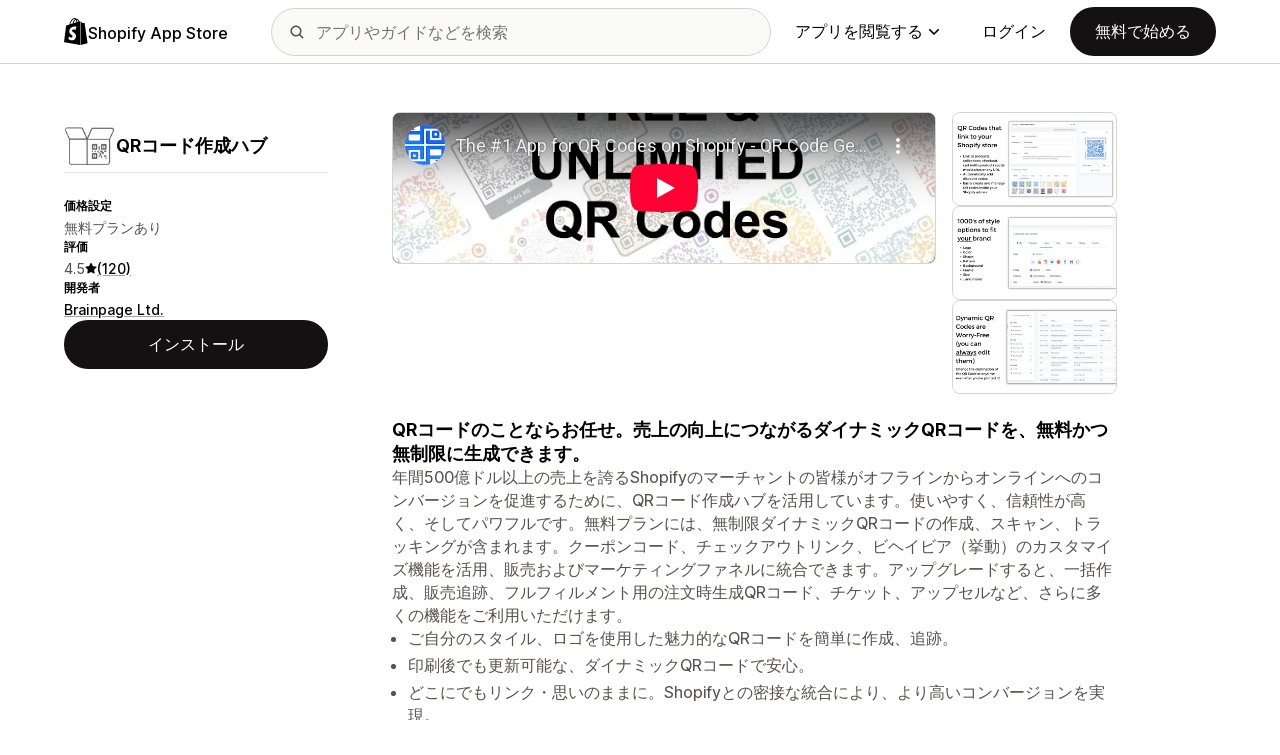

--- FILE ---
content_type: text/html; charset=utf-8
request_url: https://www.youtube-nocookie.com/embed/7QAVYI26Pqg?enablejsapi=1&modestbranding=1&origin=https%3A%2F%2Fapps.shopify.com&rel=0
body_size: 44940
content:
<!DOCTYPE html><html lang="en" dir="ltr" data-cast-api-enabled="true"><head><meta name="viewport" content="width=device-width, initial-scale=1"><script nonce="Hk5WoUzvWsnzPyOr2jyHAw">if ('undefined' == typeof Symbol || 'undefined' == typeof Symbol.iterator) {delete Array.prototype.entries;}</script><style name="www-roboto" nonce="1319ika4PGUukn6b9NpFhQ">@font-face{font-family:'Roboto';font-style:normal;font-weight:400;font-stretch:100%;src:url(//fonts.gstatic.com/s/roboto/v48/KFO7CnqEu92Fr1ME7kSn66aGLdTylUAMa3GUBHMdazTgWw.woff2)format('woff2');unicode-range:U+0460-052F,U+1C80-1C8A,U+20B4,U+2DE0-2DFF,U+A640-A69F,U+FE2E-FE2F;}@font-face{font-family:'Roboto';font-style:normal;font-weight:400;font-stretch:100%;src:url(//fonts.gstatic.com/s/roboto/v48/KFO7CnqEu92Fr1ME7kSn66aGLdTylUAMa3iUBHMdazTgWw.woff2)format('woff2');unicode-range:U+0301,U+0400-045F,U+0490-0491,U+04B0-04B1,U+2116;}@font-face{font-family:'Roboto';font-style:normal;font-weight:400;font-stretch:100%;src:url(//fonts.gstatic.com/s/roboto/v48/KFO7CnqEu92Fr1ME7kSn66aGLdTylUAMa3CUBHMdazTgWw.woff2)format('woff2');unicode-range:U+1F00-1FFF;}@font-face{font-family:'Roboto';font-style:normal;font-weight:400;font-stretch:100%;src:url(//fonts.gstatic.com/s/roboto/v48/KFO7CnqEu92Fr1ME7kSn66aGLdTylUAMa3-UBHMdazTgWw.woff2)format('woff2');unicode-range:U+0370-0377,U+037A-037F,U+0384-038A,U+038C,U+038E-03A1,U+03A3-03FF;}@font-face{font-family:'Roboto';font-style:normal;font-weight:400;font-stretch:100%;src:url(//fonts.gstatic.com/s/roboto/v48/KFO7CnqEu92Fr1ME7kSn66aGLdTylUAMawCUBHMdazTgWw.woff2)format('woff2');unicode-range:U+0302-0303,U+0305,U+0307-0308,U+0310,U+0312,U+0315,U+031A,U+0326-0327,U+032C,U+032F-0330,U+0332-0333,U+0338,U+033A,U+0346,U+034D,U+0391-03A1,U+03A3-03A9,U+03B1-03C9,U+03D1,U+03D5-03D6,U+03F0-03F1,U+03F4-03F5,U+2016-2017,U+2034-2038,U+203C,U+2040,U+2043,U+2047,U+2050,U+2057,U+205F,U+2070-2071,U+2074-208E,U+2090-209C,U+20D0-20DC,U+20E1,U+20E5-20EF,U+2100-2112,U+2114-2115,U+2117-2121,U+2123-214F,U+2190,U+2192,U+2194-21AE,U+21B0-21E5,U+21F1-21F2,U+21F4-2211,U+2213-2214,U+2216-22FF,U+2308-230B,U+2310,U+2319,U+231C-2321,U+2336-237A,U+237C,U+2395,U+239B-23B7,U+23D0,U+23DC-23E1,U+2474-2475,U+25AF,U+25B3,U+25B7,U+25BD,U+25C1,U+25CA,U+25CC,U+25FB,U+266D-266F,U+27C0-27FF,U+2900-2AFF,U+2B0E-2B11,U+2B30-2B4C,U+2BFE,U+3030,U+FF5B,U+FF5D,U+1D400-1D7FF,U+1EE00-1EEFF;}@font-face{font-family:'Roboto';font-style:normal;font-weight:400;font-stretch:100%;src:url(//fonts.gstatic.com/s/roboto/v48/KFO7CnqEu92Fr1ME7kSn66aGLdTylUAMaxKUBHMdazTgWw.woff2)format('woff2');unicode-range:U+0001-000C,U+000E-001F,U+007F-009F,U+20DD-20E0,U+20E2-20E4,U+2150-218F,U+2190,U+2192,U+2194-2199,U+21AF,U+21E6-21F0,U+21F3,U+2218-2219,U+2299,U+22C4-22C6,U+2300-243F,U+2440-244A,U+2460-24FF,U+25A0-27BF,U+2800-28FF,U+2921-2922,U+2981,U+29BF,U+29EB,U+2B00-2BFF,U+4DC0-4DFF,U+FFF9-FFFB,U+10140-1018E,U+10190-1019C,U+101A0,U+101D0-101FD,U+102E0-102FB,U+10E60-10E7E,U+1D2C0-1D2D3,U+1D2E0-1D37F,U+1F000-1F0FF,U+1F100-1F1AD,U+1F1E6-1F1FF,U+1F30D-1F30F,U+1F315,U+1F31C,U+1F31E,U+1F320-1F32C,U+1F336,U+1F378,U+1F37D,U+1F382,U+1F393-1F39F,U+1F3A7-1F3A8,U+1F3AC-1F3AF,U+1F3C2,U+1F3C4-1F3C6,U+1F3CA-1F3CE,U+1F3D4-1F3E0,U+1F3ED,U+1F3F1-1F3F3,U+1F3F5-1F3F7,U+1F408,U+1F415,U+1F41F,U+1F426,U+1F43F,U+1F441-1F442,U+1F444,U+1F446-1F449,U+1F44C-1F44E,U+1F453,U+1F46A,U+1F47D,U+1F4A3,U+1F4B0,U+1F4B3,U+1F4B9,U+1F4BB,U+1F4BF,U+1F4C8-1F4CB,U+1F4D6,U+1F4DA,U+1F4DF,U+1F4E3-1F4E6,U+1F4EA-1F4ED,U+1F4F7,U+1F4F9-1F4FB,U+1F4FD-1F4FE,U+1F503,U+1F507-1F50B,U+1F50D,U+1F512-1F513,U+1F53E-1F54A,U+1F54F-1F5FA,U+1F610,U+1F650-1F67F,U+1F687,U+1F68D,U+1F691,U+1F694,U+1F698,U+1F6AD,U+1F6B2,U+1F6B9-1F6BA,U+1F6BC,U+1F6C6-1F6CF,U+1F6D3-1F6D7,U+1F6E0-1F6EA,U+1F6F0-1F6F3,U+1F6F7-1F6FC,U+1F700-1F7FF,U+1F800-1F80B,U+1F810-1F847,U+1F850-1F859,U+1F860-1F887,U+1F890-1F8AD,U+1F8B0-1F8BB,U+1F8C0-1F8C1,U+1F900-1F90B,U+1F93B,U+1F946,U+1F984,U+1F996,U+1F9E9,U+1FA00-1FA6F,U+1FA70-1FA7C,U+1FA80-1FA89,U+1FA8F-1FAC6,U+1FACE-1FADC,U+1FADF-1FAE9,U+1FAF0-1FAF8,U+1FB00-1FBFF;}@font-face{font-family:'Roboto';font-style:normal;font-weight:400;font-stretch:100%;src:url(//fonts.gstatic.com/s/roboto/v48/KFO7CnqEu92Fr1ME7kSn66aGLdTylUAMa3OUBHMdazTgWw.woff2)format('woff2');unicode-range:U+0102-0103,U+0110-0111,U+0128-0129,U+0168-0169,U+01A0-01A1,U+01AF-01B0,U+0300-0301,U+0303-0304,U+0308-0309,U+0323,U+0329,U+1EA0-1EF9,U+20AB;}@font-face{font-family:'Roboto';font-style:normal;font-weight:400;font-stretch:100%;src:url(//fonts.gstatic.com/s/roboto/v48/KFO7CnqEu92Fr1ME7kSn66aGLdTylUAMa3KUBHMdazTgWw.woff2)format('woff2');unicode-range:U+0100-02BA,U+02BD-02C5,U+02C7-02CC,U+02CE-02D7,U+02DD-02FF,U+0304,U+0308,U+0329,U+1D00-1DBF,U+1E00-1E9F,U+1EF2-1EFF,U+2020,U+20A0-20AB,U+20AD-20C0,U+2113,U+2C60-2C7F,U+A720-A7FF;}@font-face{font-family:'Roboto';font-style:normal;font-weight:400;font-stretch:100%;src:url(//fonts.gstatic.com/s/roboto/v48/KFO7CnqEu92Fr1ME7kSn66aGLdTylUAMa3yUBHMdazQ.woff2)format('woff2');unicode-range:U+0000-00FF,U+0131,U+0152-0153,U+02BB-02BC,U+02C6,U+02DA,U+02DC,U+0304,U+0308,U+0329,U+2000-206F,U+20AC,U+2122,U+2191,U+2193,U+2212,U+2215,U+FEFF,U+FFFD;}@font-face{font-family:'Roboto';font-style:normal;font-weight:500;font-stretch:100%;src:url(//fonts.gstatic.com/s/roboto/v48/KFO7CnqEu92Fr1ME7kSn66aGLdTylUAMa3GUBHMdazTgWw.woff2)format('woff2');unicode-range:U+0460-052F,U+1C80-1C8A,U+20B4,U+2DE0-2DFF,U+A640-A69F,U+FE2E-FE2F;}@font-face{font-family:'Roboto';font-style:normal;font-weight:500;font-stretch:100%;src:url(//fonts.gstatic.com/s/roboto/v48/KFO7CnqEu92Fr1ME7kSn66aGLdTylUAMa3iUBHMdazTgWw.woff2)format('woff2');unicode-range:U+0301,U+0400-045F,U+0490-0491,U+04B0-04B1,U+2116;}@font-face{font-family:'Roboto';font-style:normal;font-weight:500;font-stretch:100%;src:url(//fonts.gstatic.com/s/roboto/v48/KFO7CnqEu92Fr1ME7kSn66aGLdTylUAMa3CUBHMdazTgWw.woff2)format('woff2');unicode-range:U+1F00-1FFF;}@font-face{font-family:'Roboto';font-style:normal;font-weight:500;font-stretch:100%;src:url(//fonts.gstatic.com/s/roboto/v48/KFO7CnqEu92Fr1ME7kSn66aGLdTylUAMa3-UBHMdazTgWw.woff2)format('woff2');unicode-range:U+0370-0377,U+037A-037F,U+0384-038A,U+038C,U+038E-03A1,U+03A3-03FF;}@font-face{font-family:'Roboto';font-style:normal;font-weight:500;font-stretch:100%;src:url(//fonts.gstatic.com/s/roboto/v48/KFO7CnqEu92Fr1ME7kSn66aGLdTylUAMawCUBHMdazTgWw.woff2)format('woff2');unicode-range:U+0302-0303,U+0305,U+0307-0308,U+0310,U+0312,U+0315,U+031A,U+0326-0327,U+032C,U+032F-0330,U+0332-0333,U+0338,U+033A,U+0346,U+034D,U+0391-03A1,U+03A3-03A9,U+03B1-03C9,U+03D1,U+03D5-03D6,U+03F0-03F1,U+03F4-03F5,U+2016-2017,U+2034-2038,U+203C,U+2040,U+2043,U+2047,U+2050,U+2057,U+205F,U+2070-2071,U+2074-208E,U+2090-209C,U+20D0-20DC,U+20E1,U+20E5-20EF,U+2100-2112,U+2114-2115,U+2117-2121,U+2123-214F,U+2190,U+2192,U+2194-21AE,U+21B0-21E5,U+21F1-21F2,U+21F4-2211,U+2213-2214,U+2216-22FF,U+2308-230B,U+2310,U+2319,U+231C-2321,U+2336-237A,U+237C,U+2395,U+239B-23B7,U+23D0,U+23DC-23E1,U+2474-2475,U+25AF,U+25B3,U+25B7,U+25BD,U+25C1,U+25CA,U+25CC,U+25FB,U+266D-266F,U+27C0-27FF,U+2900-2AFF,U+2B0E-2B11,U+2B30-2B4C,U+2BFE,U+3030,U+FF5B,U+FF5D,U+1D400-1D7FF,U+1EE00-1EEFF;}@font-face{font-family:'Roboto';font-style:normal;font-weight:500;font-stretch:100%;src:url(//fonts.gstatic.com/s/roboto/v48/KFO7CnqEu92Fr1ME7kSn66aGLdTylUAMaxKUBHMdazTgWw.woff2)format('woff2');unicode-range:U+0001-000C,U+000E-001F,U+007F-009F,U+20DD-20E0,U+20E2-20E4,U+2150-218F,U+2190,U+2192,U+2194-2199,U+21AF,U+21E6-21F0,U+21F3,U+2218-2219,U+2299,U+22C4-22C6,U+2300-243F,U+2440-244A,U+2460-24FF,U+25A0-27BF,U+2800-28FF,U+2921-2922,U+2981,U+29BF,U+29EB,U+2B00-2BFF,U+4DC0-4DFF,U+FFF9-FFFB,U+10140-1018E,U+10190-1019C,U+101A0,U+101D0-101FD,U+102E0-102FB,U+10E60-10E7E,U+1D2C0-1D2D3,U+1D2E0-1D37F,U+1F000-1F0FF,U+1F100-1F1AD,U+1F1E6-1F1FF,U+1F30D-1F30F,U+1F315,U+1F31C,U+1F31E,U+1F320-1F32C,U+1F336,U+1F378,U+1F37D,U+1F382,U+1F393-1F39F,U+1F3A7-1F3A8,U+1F3AC-1F3AF,U+1F3C2,U+1F3C4-1F3C6,U+1F3CA-1F3CE,U+1F3D4-1F3E0,U+1F3ED,U+1F3F1-1F3F3,U+1F3F5-1F3F7,U+1F408,U+1F415,U+1F41F,U+1F426,U+1F43F,U+1F441-1F442,U+1F444,U+1F446-1F449,U+1F44C-1F44E,U+1F453,U+1F46A,U+1F47D,U+1F4A3,U+1F4B0,U+1F4B3,U+1F4B9,U+1F4BB,U+1F4BF,U+1F4C8-1F4CB,U+1F4D6,U+1F4DA,U+1F4DF,U+1F4E3-1F4E6,U+1F4EA-1F4ED,U+1F4F7,U+1F4F9-1F4FB,U+1F4FD-1F4FE,U+1F503,U+1F507-1F50B,U+1F50D,U+1F512-1F513,U+1F53E-1F54A,U+1F54F-1F5FA,U+1F610,U+1F650-1F67F,U+1F687,U+1F68D,U+1F691,U+1F694,U+1F698,U+1F6AD,U+1F6B2,U+1F6B9-1F6BA,U+1F6BC,U+1F6C6-1F6CF,U+1F6D3-1F6D7,U+1F6E0-1F6EA,U+1F6F0-1F6F3,U+1F6F7-1F6FC,U+1F700-1F7FF,U+1F800-1F80B,U+1F810-1F847,U+1F850-1F859,U+1F860-1F887,U+1F890-1F8AD,U+1F8B0-1F8BB,U+1F8C0-1F8C1,U+1F900-1F90B,U+1F93B,U+1F946,U+1F984,U+1F996,U+1F9E9,U+1FA00-1FA6F,U+1FA70-1FA7C,U+1FA80-1FA89,U+1FA8F-1FAC6,U+1FACE-1FADC,U+1FADF-1FAE9,U+1FAF0-1FAF8,U+1FB00-1FBFF;}@font-face{font-family:'Roboto';font-style:normal;font-weight:500;font-stretch:100%;src:url(//fonts.gstatic.com/s/roboto/v48/KFO7CnqEu92Fr1ME7kSn66aGLdTylUAMa3OUBHMdazTgWw.woff2)format('woff2');unicode-range:U+0102-0103,U+0110-0111,U+0128-0129,U+0168-0169,U+01A0-01A1,U+01AF-01B0,U+0300-0301,U+0303-0304,U+0308-0309,U+0323,U+0329,U+1EA0-1EF9,U+20AB;}@font-face{font-family:'Roboto';font-style:normal;font-weight:500;font-stretch:100%;src:url(//fonts.gstatic.com/s/roboto/v48/KFO7CnqEu92Fr1ME7kSn66aGLdTylUAMa3KUBHMdazTgWw.woff2)format('woff2');unicode-range:U+0100-02BA,U+02BD-02C5,U+02C7-02CC,U+02CE-02D7,U+02DD-02FF,U+0304,U+0308,U+0329,U+1D00-1DBF,U+1E00-1E9F,U+1EF2-1EFF,U+2020,U+20A0-20AB,U+20AD-20C0,U+2113,U+2C60-2C7F,U+A720-A7FF;}@font-face{font-family:'Roboto';font-style:normal;font-weight:500;font-stretch:100%;src:url(//fonts.gstatic.com/s/roboto/v48/KFO7CnqEu92Fr1ME7kSn66aGLdTylUAMa3yUBHMdazQ.woff2)format('woff2');unicode-range:U+0000-00FF,U+0131,U+0152-0153,U+02BB-02BC,U+02C6,U+02DA,U+02DC,U+0304,U+0308,U+0329,U+2000-206F,U+20AC,U+2122,U+2191,U+2193,U+2212,U+2215,U+FEFF,U+FFFD;}</style><script name="www-roboto" nonce="Hk5WoUzvWsnzPyOr2jyHAw">if (document.fonts && document.fonts.load) {document.fonts.load("400 10pt Roboto", "E"); document.fonts.load("500 10pt Roboto", "E");}</script><link rel="stylesheet" href="/s/player/652bbb94/www-player.css" name="www-player" nonce="1319ika4PGUukn6b9NpFhQ"><style nonce="1319ika4PGUukn6b9NpFhQ">html {overflow: hidden;}body {font: 12px Roboto, Arial, sans-serif; background-color: #000; color: #fff; height: 100%; width: 100%; overflow: hidden; position: absolute; margin: 0; padding: 0;}#player {width: 100%; height: 100%;}h1 {text-align: center; color: #fff;}h3 {margin-top: 6px; margin-bottom: 3px;}.player-unavailable {position: absolute; top: 0; left: 0; right: 0; bottom: 0; padding: 25px; font-size: 13px; background: url(/img/meh7.png) 50% 65% no-repeat;}.player-unavailable .message {text-align: left; margin: 0 -5px 15px; padding: 0 5px 14px; border-bottom: 1px solid #888; font-size: 19px; font-weight: normal;}.player-unavailable a {color: #167ac6; text-decoration: none;}</style><script nonce="Hk5WoUzvWsnzPyOr2jyHAw">var ytcsi={gt:function(n){n=(n||"")+"data_";return ytcsi[n]||(ytcsi[n]={tick:{},info:{},gel:{preLoggedGelInfos:[]}})},now:window.performance&&window.performance.timing&&window.performance.now&&window.performance.timing.navigationStart?function(){return window.performance.timing.navigationStart+window.performance.now()}:function(){return(new Date).getTime()},tick:function(l,t,n){var ticks=ytcsi.gt(n).tick;var v=t||ytcsi.now();if(ticks[l]){ticks["_"+l]=ticks["_"+l]||[ticks[l]];ticks["_"+l].push(v)}ticks[l]=
v},info:function(k,v,n){ytcsi.gt(n).info[k]=v},infoGel:function(p,n){ytcsi.gt(n).gel.preLoggedGelInfos.push(p)},setStart:function(t,n){ytcsi.tick("_start",t,n)}};
(function(w,d){function isGecko(){if(!w.navigator)return false;try{if(w.navigator.userAgentData&&w.navigator.userAgentData.brands&&w.navigator.userAgentData.brands.length){var brands=w.navigator.userAgentData.brands;var i=0;for(;i<brands.length;i++)if(brands[i]&&brands[i].brand==="Firefox")return true;return false}}catch(e){setTimeout(function(){throw e;})}if(!w.navigator.userAgent)return false;var ua=w.navigator.userAgent;return ua.indexOf("Gecko")>0&&ua.toLowerCase().indexOf("webkit")<0&&ua.indexOf("Edge")<
0&&ua.indexOf("Trident")<0&&ua.indexOf("MSIE")<0}ytcsi.setStart(w.performance?w.performance.timing.responseStart:null);var isPrerender=(d.visibilityState||d.webkitVisibilityState)=="prerender";var vName=!d.visibilityState&&d.webkitVisibilityState?"webkitvisibilitychange":"visibilitychange";if(isPrerender){var startTick=function(){ytcsi.setStart();d.removeEventListener(vName,startTick)};d.addEventListener(vName,startTick,false)}if(d.addEventListener)d.addEventListener(vName,function(){ytcsi.tick("vc")},
false);if(isGecko()){var isHidden=(d.visibilityState||d.webkitVisibilityState)=="hidden";if(isHidden)ytcsi.tick("vc")}var slt=function(el,t){setTimeout(function(){var n=ytcsi.now();el.loadTime=n;if(el.slt)el.slt()},t)};w.__ytRIL=function(el){if(!el.getAttribute("data-thumb"))if(w.requestAnimationFrame)w.requestAnimationFrame(function(){slt(el,0)});else slt(el,16)}})(window,document);
</script><script nonce="Hk5WoUzvWsnzPyOr2jyHAw">var ytcfg={d:function(){return window.yt&&yt.config_||ytcfg.data_||(ytcfg.data_={})},get:function(k,o){return k in ytcfg.d()?ytcfg.d()[k]:o},set:function(){var a=arguments;if(a.length>1)ytcfg.d()[a[0]]=a[1];else{var k;for(k in a[0])ytcfg.d()[k]=a[0][k]}}};
ytcfg.set({"CLIENT_CANARY_STATE":"none","DEVICE":"cbr\u003dChrome\u0026cbrand\u003dapple\u0026cbrver\u003d131.0.0.0\u0026ceng\u003dWebKit\u0026cengver\u003d537.36\u0026cos\u003dMacintosh\u0026cosver\u003d10_15_7\u0026cplatform\u003dDESKTOP","EVENT_ID":"YGV8acHOJ52hlu8PiLGXgAk","EXPERIMENT_FLAGS":{"ab_det_apb_b":true,"ab_det_apm":true,"ab_det_el_h":true,"ab_det_em_inj":true,"ab_l_sig_st":true,"ab_l_sig_st_e":true,"action_companion_center_align_description":true,"allow_skip_networkless":true,"always_send_and_write":true,"att_web_record_metrics":true,"attmusi":true,"c3_enable_button_impression_logging":true,"c3_watch_page_component":true,"cancel_pending_navs":true,"clean_up_manual_attribution_header":true,"config_age_report_killswitch":true,"cow_optimize_idom_compat":true,"csi_on_gel":true,"delhi_mweb_colorful_sd":true,"delhi_mweb_colorful_sd_v2":true,"deprecate_pair_servlet_enabled":true,"desktop_sparkles_light_cta_button":true,"disable_child_node_auto_formatted_strings":true,"disable_log_to_visitor_layer":true,"disable_pacf_logging_for_memory_limited_tv":true,"embeds_enable_eid_enforcement_for_youtube":true,"embeds_enable_info_panel_dismissal":true,"embeds_enable_pfp_always_unbranded":true,"embeds_muted_autoplay_sound_fix":true,"embeds_serve_es6_client":true,"embeds_web_nwl_disable_nocookie":true,"embeds_web_updated_shorts_definition_fix":true,"enable_active_view_display_ad_renderer_web_home":true,"enable_ad_disclosure_banner_a11y_fix":true,"enable_android_web_view_top_insets_bugfix":true,"enable_client_sli_logging":true,"enable_client_streamz_web":true,"enable_client_ve_spec":true,"enable_cloud_save_error_popup_after_retry":true,"enable_dai_sdf_h5_preroll":true,"enable_datasync_id_header_in_web_vss_pings":true,"enable_default_mono_cta_migration_web_client":true,"enable_docked_chat_messages":true,"enable_drop_shadow_experiment":true,"enable_entity_store_from_dependency_injection":true,"enable_inline_muted_playback_on_web_search":true,"enable_inline_muted_playback_on_web_search_for_vdc":true,"enable_inline_muted_playback_on_web_search_for_vdcb":true,"enable_is_mini_app_page_active_bugfix":true,"enable_logging_first_user_action_after_game_ready":true,"enable_ltc_param_fetch_from_innertube":true,"enable_masthead_mweb_padding_fix":true,"enable_menu_renderer_button_in_mweb_hclr":true,"enable_mini_app_command_handler_mweb_fix":true,"enable_mini_guide_downloads_item":true,"enable_mixed_direction_formatted_strings":true,"enable_mweb_new_caption_language_picker":true,"enable_names_handles_account_switcher":true,"enable_network_request_logging_on_game_events":true,"enable_new_paid_product_placement":true,"enable_open_in_new_tab_icon_for_short_dr_for_desktop_search":true,"enable_open_yt_content":true,"enable_origin_query_parameter_bugfix":true,"enable_pause_ads_on_ytv_html5":true,"enable_payments_purchase_manager":true,"enable_pdp_icon_prefetch":true,"enable_pl_r_si_fa":true,"enable_place_pivot_url":true,"enable_pv_screen_modern_text":true,"enable_removing_navbar_title_on_hashtag_page_mweb":true,"enable_rta_manager":true,"enable_sdf_companion_h5":true,"enable_sdf_dai_h5_midroll":true,"enable_sdf_h5_endemic_mid_post_roll":true,"enable_sdf_on_h5_unplugged_vod_midroll":true,"enable_sdf_shorts_player_bytes_h5":true,"enable_sending_unwrapped_game_audio_as_serialized_metadata":true,"enable_sfv_effect_pivot_url":true,"enable_shorts_new_carousel":true,"enable_skip_ad_guidance_prompt":true,"enable_skippable_ads_for_unplugged_ad_pod":true,"enable_smearing_expansion_dai":true,"enable_time_out_messages":true,"enable_timeline_view_modern_transcript_fe":true,"enable_video_display_compact_button_group_for_desktop_search":true,"enable_web_delhi_icons":true,"enable_web_home_top_landscape_image_layout_level_click":true,"enable_web_tiered_gel":true,"enable_window_constrained_buy_flow_dialog":true,"enable_wiz_queue_effect_and_on_init_initial_runs":true,"enable_ypc_spinners":true,"enable_yt_ata_iframe_authuser":true,"export_networkless_options":true,"export_player_version_to_ytconfig":true,"fill_single_video_with_notify_to_lasr":true,"fix_ad_miniplayer_controls_rendering":true,"fix_ads_tracking_for_swf_config_deprecation_mweb":true,"h5_companion_enable_adcpn_macro_substitution_for_click_pings":true,"h5_inplayer_enable_adcpn_macro_substitution_for_click_pings":true,"h5_reset_cache_and_filter_before_update_masthead":true,"hide_channel_creation_title_for_mweb":true,"high_ccv_client_side_caching_h5":true,"html5_force_debug_data_for_client_tmp_logs":true,"html5_log_trigger_events_with_debug_data":true,"html5_ssdai_enable_media_end_cue_range":true,"idb_immediate_commit":true,"il_attach_cache_limit":true,"il_use_view_model_logging_context":true,"is_browser_support_for_webcam_streaming":true,"json_condensed_response":true,"kev_adb_pg":true,"kevlar_gel_error_routing":true,"kevlar_watch_cinematics":true,"live_chat_enable_controller_extraction":true,"live_chat_enable_rta_manager":true,"log_click_with_layer_from_element_in_command_handler":true,"mdx_enable_privacy_disclosure_ui":true,"mdx_load_cast_api_bootstrap_script":true,"medium_progress_bar_modification":true,"migrate_remaining_web_ad_badges_to_innertube":true,"mobile_account_menu_refresh":true,"mweb_account_linking_noapp":true,"mweb_allow_modern_search_suggest_behavior":true,"mweb_animated_actions":true,"mweb_app_upsell_button_direct_to_app":true,"mweb_c3_enable_adaptive_signals":true,"mweb_c3_library_page_enable_recent_shelf":true,"mweb_c3_remove_web_navigation_endpoint_data":true,"mweb_c3_use_canonical_from_player_response":true,"mweb_cinematic_watch":true,"mweb_command_handler":true,"mweb_delay_watch_initial_data":true,"mweb_disable_searchbar_scroll":true,"mweb_enable_browse_chunks":true,"mweb_enable_fine_scrubbing_for_recs":true,"mweb_enable_imp_portal":true,"mweb_enable_keto_batch_player_fullscreen":true,"mweb_enable_keto_batch_player_progress_bar":true,"mweb_enable_keto_batch_player_tooltips":true,"mweb_enable_lockup_view_model_for_ucp":true,"mweb_enable_mix_panel_title_metadata":true,"mweb_enable_more_drawer":true,"mweb_enable_optional_fullscreen_landscape_locking":true,"mweb_enable_overlay_touch_manager":true,"mweb_enable_premium_carve_out_fix":true,"mweb_enable_refresh_detection":true,"mweb_enable_search_imp":true,"mweb_enable_shorts_pivot_button":true,"mweb_enable_shorts_video_preload":true,"mweb_enable_skippables_on_jio_phone":true,"mweb_enable_two_line_title_on_shorts":true,"mweb_enable_varispeed_controller":true,"mweb_enable_watch_feed_infinite_scroll":true,"mweb_enable_wrapped_unplugged_pause_membership_dialog_renderer":true,"mweb_fix_monitor_visibility_after_render":true,"mweb_force_ios_fallback_to_native_control":true,"mweb_fp_auto_fullscreen":true,"mweb_fullscreen_controls":true,"mweb_fullscreen_controls_action_buttons":true,"mweb_fullscreen_watch_system":true,"mweb_get_endpoint_from_atag_command":true,"mweb_home_reactive_shorts":true,"mweb_innertube_search_command":true,"mweb_kaios_enable_autoplay_switch_view_model":true,"mweb_lang_in_html":true,"mweb_like_button_synced_with_entities":true,"mweb_logo_use_home_page_ve":true,"mweb_native_control_in_faux_fullscreen_shared":true,"mweb_player_control_on_hover":true,"mweb_player_delhi_dtts":true,"mweb_player_settings_use_bottom_sheet":true,"mweb_player_show_previous_next_buttons_in_playlist":true,"mweb_player_skip_no_op_state_changes":true,"mweb_player_user_select_none":true,"mweb_playlist_engagement_panel":true,"mweb_progress_bar_seek_on_mouse_click":true,"mweb_pull_2_full":true,"mweb_pull_2_full_enable_touch_handlers":true,"mweb_schedule_warm_watch_response":true,"mweb_searchbox_legacy_navigation":true,"mweb_see_fewer_shorts":true,"mweb_shorts_comments_panel_id_change":true,"mweb_shorts_early_continuation":true,"mweb_show_ios_smart_banner":true,"mweb_show_sign_in_button_from_header":true,"mweb_use_server_url_on_startup":true,"mweb_watch_captions_enable_auto_translate":true,"mweb_watch_captions_set_default_size":true,"mweb_watch_stop_scheduler_on_player_response":true,"mweb_watchfeed_big_thumbnails":true,"mweb_yt_searchbox":true,"networkless_logging":true,"no_client_ve_attach_unless_shown":true,"pageid_as_header_web":true,"playback_settings_use_switch_menu":true,"player_controls_autonav_fix":true,"player_controls_skip_double_signal_update":true,"polymer_bad_build_labels":true,"polymer_verifiy_app_state":true,"qoe_send_and_write":true,"remove_chevron_from_ad_disclosure_banner_h5":true,"remove_masthead_channel_banner_on_refresh":true,"remove_slot_id_exited_trigger_for_dai_in_player_slot_expire":true,"replace_client_url_parsing_with_server_signal":true,"service_worker_enabled":true,"service_worker_push_enabled":true,"service_worker_push_home_page_prompt":true,"service_worker_push_watch_page_prompt":true,"shell_load_gcf":true,"shorten_initial_gel_batch_timeout":true,"should_use_yt_voice_endpoint_in_kaios":true,"smarter_ve_dedupping":true,"speedmaster_no_seek":true,"stop_handling_click_for_non_rendering_overlay_layout":true,"suppress_error_204_logging":true,"synced_panel_scrolling_controller":true,"use_event_time_ms_header":true,"use_fifo_for_networkless":true,"use_request_time_ms_header":true,"use_session_based_sampling":true,"use_thumbnail_overlay_time_status_renderer_for_live_badge":true,"vss_final_ping_send_and_write":true,"vss_playback_use_send_and_write":true,"web_adaptive_repeat_ase":true,"web_always_load_chat_support":true,"web_api_url":true,"web_attributed_string_deep_equal_bugfix":true,"web_autonav_allow_off_by_default":true,"web_button_vm_refactor_disabled":true,"web_c3_log_app_init_finish":true,"web_component_wrapper_track_owner":true,"web_csi_action_sampling_enabled":true,"web_dedupe_ve_grafting":true,"web_disable_backdrop_filter":true,"web_enable_ab_rsp_cl":true,"web_enable_course_icon_update":true,"web_enable_error_204":true,"web_gcf_hashes_innertube":true,"web_gel_timeout_cap":true,"web_parent_target_for_sheets":true,"web_persist_server_autonav_state_on_client":true,"web_playback_associated_log_ctt":true,"web_playback_associated_ve":true,"web_prefetch_preload_video":true,"web_progress_bar_draggable":true,"web_shorts_just_watched_on_channel_and_pivot_study":true,"web_shorts_just_watched_overlay":true,"web_shorts_wn_shelf_header_tuning":true,"web_update_panel_visibility_logging_fix":true,"web_video_attribute_view_model_a11y_fix":true,"web_watch_controls_state_signals":true,"web_wiz_attributed_string":true,"webfe_mweb_watch_microdata":true,"webfe_watch_shorts_canonical_url_fix":true,"webpo_exit_on_net_err":true,"wiz_diff_overwritable":true,"wiz_stamper_new_context_api":true,"woffle_used_state_report":true,"wpo_gel_strz":true,"H5_async_logging_delay_ms":30000.0,"attention_logging_scroll_throttle":500.0,"autoplay_pause_by_lact_sampling_fraction":0.0,"cinematic_watch_effect_opacity":0.4,"log_window_onerror_fraction":0.1,"speedmaster_playback_rate":2.0,"tv_pacf_logging_sample_rate":0.01,"web_attention_logging_scroll_throttle":500.0,"web_load_prediction_threshold":0.1,"web_navigation_prediction_threshold":0.1,"web_pbj_log_warning_rate":0.0,"web_system_health_fraction":0.01,"ytidb_transaction_ended_event_rate_limit":0.02,"active_time_update_interval_ms":10000,"att_init_delay":500,"autoplay_pause_by_lact_sec":0,"botguard_async_snapshot_timeout_ms":3000,"check_navigator_accuracy_timeout_ms":0,"cinematic_watch_css_filter_blur_strength":40,"cinematic_watch_fade_out_duration":500,"close_webview_delay_ms":100,"cloud_save_game_data_rate_limit_ms":3000,"compression_disable_point":10,"custom_active_view_tos_timeout_ms":3600000,"embeds_widget_poll_interval_ms":0,"gel_min_batch_size":3,"gel_queue_timeout_max_ms":60000,"get_async_timeout_ms":60000,"hide_cta_for_home_web_video_ads_animate_in_time":2,"html5_byterate_soft_cap":0,"initial_gel_batch_timeout":2000,"max_body_size_to_compress":500000,"max_prefetch_window_sec_for_livestream_optimization":10,"min_prefetch_offset_sec_for_livestream_optimization":20,"mini_app_container_iframe_src_update_delay_ms":0,"multiple_preview_news_duration_time":11000,"mweb_c3_toast_duration_ms":5000,"mweb_deep_link_fallback_timeout_ms":10000,"mweb_delay_response_received_actions":100,"mweb_fp_dpad_rate_limit_ms":0,"mweb_fp_dpad_watch_title_clamp_lines":0,"mweb_history_manager_cache_size":100,"mweb_ios_fullscreen_playback_transition_delay_ms":500,"mweb_ios_fullscreen_system_pause_epilson_ms":0,"mweb_override_response_store_expiration_ms":0,"mweb_shorts_early_continuation_trigger_threshold":4,"mweb_w2w_max_age_seconds":0,"mweb_watch_captions_default_size":2,"neon_dark_launch_gradient_count":0,"network_polling_interval":30000,"play_click_interval_ms":30000,"play_ping_interval_ms":10000,"prefetch_comments_ms_after_video":0,"send_config_hash_timer":0,"service_worker_push_logged_out_prompt_watches":-1,"service_worker_push_prompt_cap":-1,"service_worker_push_prompt_delay_microseconds":3888000000000,"slow_compressions_before_abandon_count":4,"speedmaster_cancellation_movement_dp":10,"speedmaster_touch_activation_ms":500,"web_attention_logging_throttle":500,"web_foreground_heartbeat_interval_ms":28000,"web_gel_debounce_ms":10000,"web_logging_max_batch":100,"web_max_tracing_events":50,"web_tracing_session_replay":0,"wil_icon_max_concurrent_fetches":9999,"ytidb_remake_db_retries":3,"ytidb_reopen_db_retries":3,"WebClientReleaseProcessCritical__youtube_embeds_client_version_override":"","WebClientReleaseProcessCritical__youtube_embeds_web_client_version_override":"","WebClientReleaseProcessCritical__youtube_mweb_client_version_override":"","debug_forced_internalcountrycode":"","embeds_web_synth_ch_headers_banned_urls_regex":"","enable_web_media_service":"DISABLED","il_payload_scraping":"","live_chat_unicode_emoji_json_url":"https://www.gstatic.com/youtube/img/emojis/emojis-svg-9.json","mweb_deep_link_feature_tag_suffix":"11268432","mweb_enable_shorts_innertube_player_prefetch_trigger":"NONE","mweb_fp_dpad":"home,search,browse,channel,create_channel,experiments,settings,trending,oops,404,paid_memberships,sponsorship,premium,shorts","mweb_fp_dpad_linear_navigation":"","mweb_fp_dpad_linear_navigation_visitor":"","mweb_fp_dpad_visitor":"","mweb_preload_video_by_player_vars":"","place_pivot_triggering_container_alternate":"","place_pivot_triggering_counterfactual_container_alternate":"","service_worker_push_force_notification_prompt_tag":"1","service_worker_scope":"/","suggest_exp_str":"","web_client_version_override":"","kevlar_command_handler_command_banlist":[],"mini_app_ids_without_game_ready":["UgkxHHtsak1SC8mRGHMZewc4HzeAY3yhPPmJ","Ugkx7OgzFqE6z_5Mtf4YsotGfQNII1DF_RBm"],"web_op_signal_type_banlist":[],"web_tracing_enabled_spans":["event","command"]},"GAPI_HINT_PARAMS":"m;/_/scs/abc-static/_/js/k\u003dgapi.gapi.en.FZb77tO2YW4.O/d\u003d1/rs\u003dAHpOoo8lqavmo6ayfVxZovyDiP6g3TOVSQ/m\u003d__features__","GAPI_HOST":"https://apis.google.com","GAPI_LOCALE":"en_US","GL":"US","HL":"en","HTML_DIR":"ltr","HTML_LANG":"en","INNERTUBE_API_KEY":"AIzaSyAO_FJ2SlqU8Q4STEHLGCilw_Y9_11qcW8","INNERTUBE_API_VERSION":"v1","INNERTUBE_CLIENT_NAME":"WEB_EMBEDDED_PLAYER","INNERTUBE_CLIENT_VERSION":"1.20260128.05.00","INNERTUBE_CONTEXT":{"client":{"hl":"en","gl":"US","remoteHost":"3.131.95.173","deviceMake":"Apple","deviceModel":"","visitorData":"[base64]%3D%3D","userAgent":"Mozilla/5.0 (Macintosh; Intel Mac OS X 10_15_7) AppleWebKit/537.36 (KHTML, like Gecko) Chrome/131.0.0.0 Safari/537.36; ClaudeBot/1.0; +claudebot@anthropic.com),gzip(gfe)","clientName":"WEB_EMBEDDED_PLAYER","clientVersion":"1.20260128.05.00","osName":"Macintosh","osVersion":"10_15_7","originalUrl":"https://www.youtube-nocookie.com/embed/7QAVYI26Pqg?enablejsapi\u003d1\u0026modestbranding\u003d1\u0026origin\u003dhttps%3A%2F%2Fapps.shopify.com\u0026rel\u003d0","platform":"DESKTOP","clientFormFactor":"UNKNOWN_FORM_FACTOR","configInfo":{"appInstallData":"[base64]%3D"},"browserName":"Chrome","browserVersion":"131.0.0.0","acceptHeader":"text/html,application/xhtml+xml,application/xml;q\u003d0.9,image/webp,image/apng,*/*;q\u003d0.8,application/signed-exchange;v\u003db3;q\u003d0.9","deviceExperimentId":"ChxOell3TVRBMk1UY3pORGczT0RZNE1UYzFNdz09EODK8csGGODK8csG","rolloutToken":"CLbthaj1n8bXqgEQ5ZaYj-aykgMY5ZaYj-aykgM%3D"},"user":{"lockedSafetyMode":false},"request":{"useSsl":true},"clickTracking":{"clickTrackingParams":"IhMIwf6Xj+aykgMVnZDlBx2I2AWQ"},"thirdParty":{"embeddedPlayerContext":{"embeddedPlayerEncryptedContext":"[base64]","ancestorOriginsSupported":false}}},"INNERTUBE_CONTEXT_CLIENT_NAME":56,"INNERTUBE_CONTEXT_CLIENT_VERSION":"1.20260128.05.00","INNERTUBE_CONTEXT_GL":"US","INNERTUBE_CONTEXT_HL":"en","LATEST_ECATCHER_SERVICE_TRACKING_PARAMS":{"client.name":"WEB_EMBEDDED_PLAYER","client.jsfeat":"2021"},"LOGGED_IN":false,"PAGE_BUILD_LABEL":"youtube.embeds.web_20260128_05_RC00","PAGE_CL":862230318,"SERVER_NAME":"WebFE","VISITOR_DATA":"[base64]%3D%3D","WEB_PLAYER_CONTEXT_CONFIGS":{"WEB_PLAYER_CONTEXT_CONFIG_ID_EMBEDDED_PLAYER":{"rootElementId":"movie_player","jsUrl":"/s/player/652bbb94/player_ias.vflset/en_US/base.js","cssUrl":"/s/player/652bbb94/www-player.css","contextId":"WEB_PLAYER_CONTEXT_CONFIG_ID_EMBEDDED_PLAYER","eventLabel":"embedded","contentRegion":"US","hl":"en_US","hostLanguage":"en","innertubeApiKey":"AIzaSyAO_FJ2SlqU8Q4STEHLGCilw_Y9_11qcW8","innertubeApiVersion":"v1","innertubeContextClientVersion":"1.20260128.05.00","disableRelatedVideos":true,"device":{"brand":"apple","model":"","browser":"Chrome","browserVersion":"131.0.0.0","os":"Macintosh","osVersion":"10_15_7","platform":"DESKTOP","interfaceName":"WEB_EMBEDDED_PLAYER","interfaceVersion":"1.20260128.05.00"},"serializedExperimentIds":"23848211,24004644,51010235,51063643,51098299,51204329,51222973,51340662,51349914,51353393,51366423,51389629,51404808,51425032,51489567,51490331,51500051,51505436,51530495,51534669,51560386,51564351,51565115,51566373,51566863,51578633,51583566,51583821,51585555,51586115,51605258,51605395,51609829,51611457,51615066,51620866,51621065,51622845,51631301,51634266,51637029,51638271,51638932,51648336,51653717,51672162,51681662,51683502,51684301,51684307,51691028,51691590,51693510,51693994,51696107,51696619,51700777,51705183,51707620,51713237,51717747,51719110,51719411,51719628,51724106,51726312,51729217,51732102,51735451,51737355,51740811,51742378,51742477,51742828,51742878,51744563,51744582,51749572,51751854,51751894,51752091,51752633,51752974,51760004,51763569","serializedExperimentFlags":"H5_async_logging_delay_ms\u003d30000.0\u0026PlayerWeb__h5_enable_advisory_rating_restrictions\u003dtrue\u0026a11y_h5_associate_survey_question\u003dtrue\u0026ab_det_apb_b\u003dtrue\u0026ab_det_apm\u003dtrue\u0026ab_det_el_h\u003dtrue\u0026ab_det_em_inj\u003dtrue\u0026ab_l_sig_st\u003dtrue\u0026ab_l_sig_st_e\u003dtrue\u0026action_companion_center_align_description\u003dtrue\u0026ad_pod_disable_companion_persist_ads_quality\u003dtrue\u0026add_stmp_logs_for_voice_boost\u003dtrue\u0026allow_autohide_on_paused_videos\u003dtrue\u0026allow_drm_override\u003dtrue\u0026allow_live_autoplay\u003dtrue\u0026allow_poltergust_autoplay\u003dtrue\u0026allow_skip_networkless\u003dtrue\u0026allow_vp9_1080p_mq_enc\u003dtrue\u0026always_cache_redirect_endpoint\u003dtrue\u0026always_send_and_write\u003dtrue\u0026annotation_module_vast_cards_load_logging_fraction\u003d1.0\u0026assign_drm_family_by_format\u003dtrue\u0026att_web_record_metrics\u003dtrue\u0026attention_logging_scroll_throttle\u003d500.0\u0026attmusi\u003dtrue\u0026autoplay_time\u003d10000\u0026autoplay_time_for_fullscreen\u003d-1\u0026autoplay_time_for_music_content\u003d-1\u0026bg_vm_reinit_threshold\u003d7200000\u0026block_tvhtml5_simply_embedded\u003dtrue\u0026blocked_packages_for_sps\u003d[]\u0026botguard_async_snapshot_timeout_ms\u003d3000\u0026captions_url_add_ei\u003dtrue\u0026check_navigator_accuracy_timeout_ms\u003d0\u0026clean_up_manual_attribution_header\u003dtrue\u0026compression_disable_point\u003d10\u0026cow_optimize_idom_compat\u003dtrue\u0026csi_on_gel\u003dtrue\u0026custom_active_view_tos_timeout_ms\u003d3600000\u0026dash_manifest_version\u003d5\u0026debug_bandaid_hostname\u003d\u0026debug_bandaid_port\u003d0\u0026debug_sherlog_username\u003d\u0026delhi_fast_follow_autonav_toggle\u003dtrue\u0026delhi_modern_player_default_thumbnail_percentage\u003d0.0\u0026delhi_modern_player_faster_autohide_delay_ms\u003d2000\u0026delhi_modern_player_pause_thumbnail_percentage\u003d0.6\u0026delhi_modern_web_player_blending_mode\u003d\u0026delhi_modern_web_player_disable_frosted_glass\u003dtrue\u0026delhi_modern_web_player_horizontal_volume_controls\u003dtrue\u0026delhi_modern_web_player_lhs_volume_controls\u003dtrue\u0026delhi_modern_web_player_responsive_compact_controls_threshold\u003d0\u0026deprecate_22\u003dtrue\u0026deprecate_delay_ping\u003dtrue\u0026deprecate_pair_servlet_enabled\u003dtrue\u0026desktop_sparkles_light_cta_button\u003dtrue\u0026disable_av1_setting\u003dtrue\u0026disable_branding_context\u003dtrue\u0026disable_channel_id_check_for_suspended_channels\u003dtrue\u0026disable_child_node_auto_formatted_strings\u003dtrue\u0026disable_lifa_for_supex_users\u003dtrue\u0026disable_log_to_visitor_layer\u003dtrue\u0026disable_mdx_connection_in_mdx_module_for_music_web\u003dtrue\u0026disable_pacf_logging_for_memory_limited_tv\u003dtrue\u0026disable_reduced_fullscreen_autoplay_countdown_for_minors\u003dtrue\u0026disable_reel_item_watch_format_filtering\u003dtrue\u0026disable_threegpp_progressive_formats\u003dtrue\u0026disable_touch_events_on_skip_button\u003dtrue\u0026edge_encryption_fill_primary_key_version\u003dtrue\u0026embeds_enable_info_panel_dismissal\u003dtrue\u0026embeds_enable_move_set_center_crop_to_public\u003dtrue\u0026embeds_enable_per_video_embed_config\u003dtrue\u0026embeds_enable_pfp_always_unbranded\u003dtrue\u0026embeds_web_lite_mode\u003d1\u0026embeds_web_nwl_disable_nocookie\u003dtrue\u0026embeds_web_synth_ch_headers_banned_urls_regex\u003d\u0026enable_active_view_display_ad_renderer_web_home\u003dtrue\u0026enable_active_view_lr_shorts_video\u003dtrue\u0026enable_active_view_web_shorts_video\u003dtrue\u0026enable_ad_cpn_macro_substitution_for_click_pings\u003dtrue\u0026enable_ad_disclosure_banner_a11y_fix\u003dtrue\u0026enable_antiscraping_web_player_expired\u003dtrue\u0026enable_app_promo_endcap_eml_on_tablet\u003dtrue\u0026enable_batched_cross_device_pings_in_gel_fanout\u003dtrue\u0026enable_cast_for_web_unplugged\u003dtrue\u0026enable_cast_on_music_web\u003dtrue\u0026enable_cipher_for_manifest_urls\u003dtrue\u0026enable_cleanup_masthead_autoplay_hack_fix\u003dtrue\u0026enable_client_page_id_header_for_first_party_pings\u003dtrue\u0026enable_client_sli_logging\u003dtrue\u0026enable_client_ve_spec\u003dtrue\u0026enable_cta_banner_on_unplugged_lr\u003dtrue\u0026enable_custom_playhead_parsing\u003dtrue\u0026enable_dai_sdf_h5_preroll\u003dtrue\u0026enable_datasync_id_header_in_web_vss_pings\u003dtrue\u0026enable_default_mono_cta_migration_web_client\u003dtrue\u0026enable_dsa_ad_badge_for_action_endcap_on_android\u003dtrue\u0026enable_dsa_ad_badge_for_action_endcap_on_ios\u003dtrue\u0026enable_entity_store_from_dependency_injection\u003dtrue\u0026enable_error_corrections_infocard_web_client\u003dtrue\u0026enable_error_corrections_infocards_icon_web\u003dtrue\u0026enable_inline_muted_playback_on_web_search\u003dtrue\u0026enable_inline_muted_playback_on_web_search_for_vdc\u003dtrue\u0026enable_inline_muted_playback_on_web_search_for_vdcb\u003dtrue\u0026enable_kabuki_comments_on_shorts\u003ddisabled\u0026enable_ltc_param_fetch_from_innertube\u003dtrue\u0026enable_mixed_direction_formatted_strings\u003dtrue\u0026enable_modern_skip_button_on_web\u003dtrue\u0026enable_new_paid_product_placement\u003dtrue\u0026enable_open_in_new_tab_icon_for_short_dr_for_desktop_search\u003dtrue\u0026enable_out_of_stock_text_all_surfaces\u003dtrue\u0026enable_paid_content_overlay_bugfix\u003dtrue\u0026enable_pause_ads_on_ytv_html5\u003dtrue\u0026enable_pl_r_si_fa\u003dtrue\u0026enable_policy_based_hqa_filter_in_watch_server\u003dtrue\u0026enable_progres_commands_lr_feeds\u003dtrue\u0026enable_progress_commands_lr_shorts\u003dtrue\u0026enable_publishing_region_param_in_sus\u003dtrue\u0026enable_pv_screen_modern_text\u003dtrue\u0026enable_rpr_token_on_ltl_lookup\u003dtrue\u0026enable_sdf_companion_h5\u003dtrue\u0026enable_sdf_dai_h5_midroll\u003dtrue\u0026enable_sdf_h5_endemic_mid_post_roll\u003dtrue\u0026enable_sdf_on_h5_unplugged_vod_midroll\u003dtrue\u0026enable_sdf_shorts_player_bytes_h5\u003dtrue\u0026enable_server_driven_abr\u003dtrue\u0026enable_server_driven_abr_for_backgroundable\u003dtrue\u0026enable_server_driven_abr_url_generation\u003dtrue\u0026enable_server_driven_readahead\u003dtrue\u0026enable_skip_ad_guidance_prompt\u003dtrue\u0026enable_skip_to_next_messaging\u003dtrue\u0026enable_skippable_ads_for_unplugged_ad_pod\u003dtrue\u0026enable_smart_skip_player_controls_shown_on_web\u003dtrue\u0026enable_smart_skip_player_controls_shown_on_web_increased_triggering_sensitivity\u003dtrue\u0026enable_smart_skip_speedmaster_on_web\u003dtrue\u0026enable_smearing_expansion_dai\u003dtrue\u0026enable_split_screen_ad_baseline_experience_endemic_live_h5\u003dtrue\u0026enable_to_call_playready_backend_directly\u003dtrue\u0026enable_unified_action_endcap_on_web\u003dtrue\u0026enable_video_display_compact_button_group_for_desktop_search\u003dtrue\u0026enable_voice_boost_feature\u003dtrue\u0026enable_vp9_appletv5_on_server\u003dtrue\u0026enable_watch_server_rejected_formats_logging\u003dtrue\u0026enable_web_delhi_icons\u003dtrue\u0026enable_web_home_top_landscape_image_layout_level_click\u003dtrue\u0026enable_web_media_session_metadata_fix\u003dtrue\u0026enable_web_premium_varispeed_upsell\u003dtrue\u0026enable_web_tiered_gel\u003dtrue\u0026enable_wiz_queue_effect_and_on_init_initial_runs\u003dtrue\u0026enable_yt_ata_iframe_authuser\u003dtrue\u0026enable_ytv_csdai_vp9\u003dtrue\u0026export_networkless_options\u003dtrue\u0026export_player_version_to_ytconfig\u003dtrue\u0026fill_live_request_config_in_ustreamer_config\u003dtrue\u0026fill_single_video_with_notify_to_lasr\u003dtrue\u0026filter_vb_without_non_vb_equivalents\u003dtrue\u0026filter_vp9_for_live_dai\u003dtrue\u0026fix_ad_miniplayer_controls_rendering\u003dtrue\u0026fix_ads_tracking_for_swf_config_deprecation_mweb\u003dtrue\u0026fix_h5_toggle_button_a11y\u003dtrue\u0026fix_survey_color_contrast_on_destop\u003dtrue\u0026fix_toggle_button_role_for_ad_components\u003dtrue\u0026fresca_polling_delay_override\u003d0\u0026gab_return_sabr_ssdai_config\u003dtrue\u0026gel_min_batch_size\u003d3\u0026gel_queue_timeout_max_ms\u003d60000\u0026gvi_channel_client_screen\u003dtrue\u0026h5_companion_enable_adcpn_macro_substitution_for_click_pings\u003dtrue\u0026h5_enable_ad_mbs\u003dtrue\u0026h5_inplayer_enable_adcpn_macro_substitution_for_click_pings\u003dtrue\u0026h5_reset_cache_and_filter_before_update_masthead\u003dtrue\u0026heatseeker_decoration_threshold\u003d0.0\u0026hfr_dropped_framerate_fallback_threshold\u003d0\u0026hide_cta_for_home_web_video_ads_animate_in_time\u003d2\u0026high_ccv_client_side_caching_h5\u003dtrue\u0026hls_use_new_codecs_string_api\u003dtrue\u0026html5_ad_timeout_ms\u003d0\u0026html5_adaptation_step_count\u003d0\u0026html5_ads_preroll_lock_timeout_delay_ms\u003d15000\u0026html5_allow_multiview_tile_preload\u003dtrue\u0026html5_allow_video_keyframe_without_audio\u003dtrue\u0026html5_apply_min_failures\u003dtrue\u0026html5_apply_start_time_within_ads_for_ssdai_transitions\u003dtrue\u0026html5_atr_disable_force_fallback\u003dtrue\u0026html5_att_playback_timeout_ms\u003d30000\u0026html5_attach_num_random_bytes_to_bandaid\u003d0\u0026html5_attach_po_token_to_bandaid\u003dtrue\u0026html5_autonav_cap_idle_secs\u003d0\u0026html5_autonav_quality_cap\u003d720\u0026html5_autoplay_default_quality_cap\u003d0\u0026html5_auxiliary_estimate_weight\u003d0.0\u0026html5_av1_ordinal_cap\u003d0\u0026html5_bandaid_attach_content_po_token\u003dtrue\u0026html5_block_pip_safari_delay\u003d0\u0026html5_bypass_contention_secs\u003d0.0\u0026html5_byterate_soft_cap\u003d0\u0026html5_check_for_idle_network_interval_ms\u003d-1\u0026html5_chipset_soft_cap\u003d8192\u0026html5_consume_all_buffered_bytes_one_poll\u003dtrue\u0026html5_continuous_goodput_probe_interval_ms\u003d0\u0026html5_d6de4_cloud_project_number\u003d868618676952\u0026html5_d6de4_defer_timeout_ms\u003d0\u0026html5_debug_data_log_probability\u003d0.0\u0026html5_decode_to_texture_cap\u003dtrue\u0026html5_default_ad_gain\u003d0.5\u0026html5_default_av1_threshold\u003d0\u0026html5_default_quality_cap\u003d0\u0026html5_defer_fetch_att_ms\u003d0\u0026html5_delayed_retry_count\u003d1\u0026html5_delayed_retry_delay_ms\u003d5000\u0026html5_deprecate_adservice\u003dtrue\u0026html5_deprecate_manifestful_fallback\u003dtrue\u0026html5_deprecate_video_tag_pool\u003dtrue\u0026html5_desktop_vr180_allow_panning\u003dtrue\u0026html5_df_downgrade_thresh\u003d0.6\u0026html5_disable_loop_range_for_shorts_ads\u003dtrue\u0026html5_disable_move_pssh_to_moov\u003dtrue\u0026html5_disable_non_contiguous\u003dtrue\u0026html5_disable_ustreamer_constraint_for_sabr\u003dtrue\u0026html5_disable_web_safari_dai\u003dtrue\u0026html5_displayed_frame_rate_downgrade_threshold\u003d45\u0026html5_drm_byterate_soft_cap\u003d0\u0026html5_drm_check_all_key_error_states\u003dtrue\u0026html5_drm_cpi_license_key\u003dtrue\u0026html5_drm_live_byterate_soft_cap\u003d0\u0026html5_early_media_for_sharper_shorts\u003dtrue\u0026html5_enable_ac3\u003dtrue\u0026html5_enable_audio_track_stickiness\u003dtrue\u0026html5_enable_audio_track_stickiness_phase_two\u003dtrue\u0026html5_enable_caption_changes_for_mosaic\u003dtrue\u0026html5_enable_composite_embargo\u003dtrue\u0026html5_enable_d6de4\u003dtrue\u0026html5_enable_d6de4_cold_start_and_error\u003dtrue\u0026html5_enable_d6de4_idle_priority_job\u003dtrue\u0026html5_enable_drc\u003dtrue\u0026html5_enable_drc_toggle_api\u003dtrue\u0026html5_enable_eac3\u003dtrue\u0026html5_enable_embedded_player_visibility_signals\u003dtrue\u0026html5_enable_oduc\u003dtrue\u0026html5_enable_sabr_from_watch_server\u003dtrue\u0026html5_enable_sabr_host_fallback\u003dtrue\u0026html5_enable_server_driven_request_cancellation\u003dtrue\u0026html5_enable_sps_retry_backoff_metadata_requests\u003dtrue\u0026html5_enable_ssdai_transition_with_only_enter_cuerange\u003dtrue\u0026html5_enable_triggering_cuepoint_for_slot\u003dtrue\u0026html5_enable_tvos_dash\u003dtrue\u0026html5_enable_tvos_encrypted_vp9\u003dtrue\u0026html5_enable_widevine_for_alc\u003dtrue\u0026html5_enable_widevine_for_fast_linear\u003dtrue\u0026html5_encourage_array_coalescing\u003dtrue\u0026html5_fill_default_mosaic_audio_track_id\u003dtrue\u0026html5_fix_multi_audio_offline_playback\u003dtrue\u0026html5_fixed_media_duration_for_request\u003d0\u0026html5_force_debug_data_for_client_tmp_logs\u003dtrue\u0026html5_force_sabr_from_watch_server_for_dfss\u003dtrue\u0026html5_forward_click_tracking_params_on_reload\u003dtrue\u0026html5_gapless_ad_autoplay_on_video_to_ad_only\u003dtrue\u0026html5_gapless_ended_transition_buffer_ms\u003d200\u0026html5_gapless_handoff_close_end_long_rebuffer_cfl\u003dtrue\u0026html5_gapless_handoff_close_end_long_rebuffer_delay_ms\u003d0\u0026html5_gapless_loop_seek_offset_in_milli\u003d0\u0026html5_gapless_slow_seek_cfl\u003dtrue\u0026html5_gapless_slow_seek_delay_ms\u003d0\u0026html5_gapless_slow_start_delay_ms\u003d0\u0026html5_generate_content_po_token\u003dtrue\u0026html5_generate_session_po_token\u003dtrue\u0026html5_gl_fps_threshold\u003d0\u0026html5_hard_cap_max_vertical_resolution_for_shorts\u003d0\u0026html5_hdcp_probing_stream_url\u003d\u0026html5_head_miss_secs\u003d0.0\u0026html5_hfr_quality_cap\u003d0\u0026html5_hide_unavailable_subtitles_button\u003dtrue\u0026html5_high_res_logging_percent\u003d0.01\u0026html5_hopeless_secs\u003d0\u0026html5_huli_ssdai_use_playback_state\u003dtrue\u0026html5_idle_rate_limit_ms\u003d0\u0026html5_ignore_sabrseek_during_adskip\u003dtrue\u0026html5_innertube_heartbeats_for_fairplay\u003dtrue\u0026html5_innertube_heartbeats_for_playready\u003dtrue\u0026html5_innertube_heartbeats_for_widevine\u003dtrue\u0026html5_jumbo_mobile_subsegment_readahead_target\u003d3.0\u0026html5_jumbo_ull_nonstreaming_mffa_ms\u003d4000\u0026html5_jumbo_ull_subsegment_readahead_target\u003d1.3\u0026html5_kabuki_drm_live_51_default_off\u003dtrue\u0026html5_license_constraint_delay\u003d5000\u0026html5_live_abr_head_miss_fraction\u003d0.0\u0026html5_live_abr_repredict_fraction\u003d0.0\u0026html5_live_chunk_readahead_proxima_override\u003d0\u0026html5_live_low_latency_bandwidth_window\u003d0.0\u0026html5_live_normal_latency_bandwidth_window\u003d0.0\u0026html5_live_quality_cap\u003d0\u0026html5_live_ultra_low_latency_bandwidth_window\u003d0.0\u0026html5_liveness_drift_chunk_override\u003d0\u0026html5_liveness_drift_proxima_override\u003d0\u0026html5_log_audio_abr\u003dtrue\u0026html5_log_experiment_id_from_player_response_to_ctmp\u003d\u0026html5_log_first_ssdai_requests_killswitch\u003dtrue\u0026html5_log_rebuffer_events\u003d5\u0026html5_log_trigger_events_with_debug_data\u003dtrue\u0026html5_log_vss_extra_lr_cparams_freq\u003d\u0026html5_long_rebuffer_jiggle_cmt_delay_ms\u003d0\u0026html5_long_rebuffer_threshold_ms\u003d30000\u0026html5_lr_horizontal_shorts_ads_trigger\u003dtrue\u0026html5_manifestless_unplugged\u003dtrue\u0026html5_manifestless_vp9_otf\u003dtrue\u0026html5_max_buffer_health_for_downgrade_prop\u003d0.0\u0026html5_max_buffer_health_for_downgrade_secs\u003d0.0\u0026html5_max_byterate\u003d0\u0026html5_max_discontinuity_rewrite_count\u003d0\u0026html5_max_drift_per_track_secs\u003d0.0\u0026html5_max_headm_for_streaming_xhr\u003d0\u0026html5_max_live_dvr_window_plus_margin_secs\u003d46800.0\u0026html5_max_quality_sel_upgrade\u003d0\u0026html5_max_redirect_response_length\u003d8192\u0026html5_max_selectable_quality_ordinal\u003d0\u0026html5_max_vertical_resolution\u003d0\u0026html5_maximum_readahead_seconds\u003d0.0\u0026html5_media_fullscreen\u003dtrue\u0026html5_media_time_weight_prop\u003d0.0\u0026html5_min_failures_to_delay_retry\u003d3\u0026html5_min_media_duration_for_append_prop\u003d0.0\u0026html5_min_media_duration_for_cabr_slice\u003d0.01\u0026html5_min_playback_advance_for_steady_state_secs\u003d0\u0026html5_min_quality_ordinal\u003d0\u0026html5_min_readbehind_cap_secs\u003d60\u0026html5_min_readbehind_secs\u003d0\u0026html5_min_seconds_between_format_selections\u003d0.0\u0026html5_min_selectable_quality_ordinal\u003d0\u0026html5_min_startup_buffered_media_duration_for_live_secs\u003d0.0\u0026html5_min_startup_buffered_media_duration_secs\u003d1.2\u0026html5_min_startup_duration_live_secs\u003d0.25\u0026html5_min_underrun_buffered_pre_steady_state_ms\u003d0\u0026html5_min_upgrade_health_secs\u003d0.0\u0026html5_minimum_readahead_seconds\u003d0.0\u0026html5_mock_content_binding_for_session_token\u003d\u0026html5_move_disable_airplay\u003dtrue\u0026html5_no_placeholder_rollbacks\u003dtrue\u0026html5_non_onesie_attach_po_token\u003dtrue\u0026html5_offline_download_timeout_retry_limit\u003d4\u0026html5_offline_failure_retry_limit\u003d2\u0026html5_offline_playback_position_sync\u003dtrue\u0026html5_offline_prevent_redownload_downloaded_video\u003dtrue\u0026html5_onesie_check_timeout\u003dtrue\u0026html5_onesie_defer_content_loader_ms\u003d0\u0026html5_onesie_live_ttl_secs\u003d8\u0026html5_onesie_prewarm_interval_ms\u003d0\u0026html5_onesie_prewarm_max_lact_ms\u003d0\u0026html5_onesie_redirector_timeout_ms\u003d0\u0026html5_onesie_use_signed_onesie_ustreamer_config\u003dtrue\u0026html5_override_micro_discontinuities_threshold_ms\u003d-1\u0026html5_paced_poll_min_health_ms\u003d0\u0026html5_paced_poll_ms\u003d0\u0026html5_pause_on_nonforeground_platform_errors\u003dtrue\u0026html5_peak_shave\u003dtrue\u0026html5_perf_cap_override_sticky\u003dtrue\u0026html5_performance_cap_floor\u003d360\u0026html5_perserve_av1_perf_cap\u003dtrue\u0026html5_picture_in_picture_logging_onresize_ratio\u003d0.0\u0026html5_platform_max_buffer_health_oversend_duration_secs\u003d0.0\u0026html5_platform_minimum_readahead_seconds\u003d0.0\u0026html5_platform_whitelisted_for_frame_accurate_seeks\u003dtrue\u0026html5_player_att_initial_delay_ms\u003d3000\u0026html5_player_att_retry_delay_ms\u003d1500\u0026html5_player_autonav_logging\u003dtrue\u0026html5_player_dynamic_bottom_gradient\u003dtrue\u0026html5_player_min_build_cl\u003d-1\u0026html5_player_preload_ad_fix\u003dtrue\u0026html5_post_interrupt_readahead\u003d20\u0026html5_prefer_language_over_codec\u003dtrue\u0026html5_prefer_server_bwe3\u003dtrue\u0026html5_preload_wait_time_secs\u003d0.0\u0026html5_prevent_mobile_background_play_on_event_shared\u003dtrue\u0026html5_probe_primary_delay_base_ms\u003d0\u0026html5_process_all_encrypted_events\u003dtrue\u0026html5_publish_all_cuepoints\u003dtrue\u0026html5_qoe_proto_mock_length\u003d0\u0026html5_query_sw_secure_crypto_for_android\u003dtrue\u0026html5_random_playback_cap\u003d0\u0026html5_record_is_offline_on_playback_attempt_start\u003dtrue\u0026html5_record_ump_timing\u003dtrue\u0026html5_reload_by_kabuki_app\u003dtrue\u0026html5_remove_command_triggered_companions\u003dtrue\u0026html5_remove_not_servable_check_killswitch\u003dtrue\u0026html5_report_fatal_drm_restricted_error_killswitch\u003dtrue\u0026html5_report_slow_ads_as_error\u003dtrue\u0026html5_repredict_interval_ms\u003d0\u0026html5_request_only_hdr_or_sdr_keys\u003dtrue\u0026html5_request_size_max_kb\u003d0\u0026html5_request_size_min_kb\u003d0\u0026html5_reseek_after_time_jump_cfl\u003dtrue\u0026html5_reseek_after_time_jump_delay_ms\u003d0\u0026html5_resource_bad_status_delay_scaling\u003d1.5\u0026html5_restrict_streaming_xhr_on_sqless_requests\u003dtrue\u0026html5_retry_downloads_for_expiration\u003dtrue\u0026html5_retry_on_drm_key_error\u003dtrue\u0026html5_retry_on_drm_unavailable\u003dtrue\u0026html5_retry_quota_exceeded_via_seek\u003dtrue\u0026html5_return_playback_if_already_preloaded\u003dtrue\u0026html5_sabr_enable_server_xtag_selection\u003dtrue\u0026html5_sabr_force_max_network_interruption_duration_ms\u003d0\u0026html5_sabr_ignore_skipad_before_completion\u003dtrue\u0026html5_sabr_live_timing\u003dtrue\u0026html5_sabr_log_server_xtag_selection_onesie_mismatch\u003dtrue\u0026html5_sabr_min_media_bytes_factor_to_append_for_stream\u003d0.0\u0026html5_sabr_non_streaming_xhr_soft_cap\u003d0\u0026html5_sabr_non_streaming_xhr_vod_request_cancellation_timeout_ms\u003d0\u0026html5_sabr_report_partial_segment_estimated_duration\u003dtrue\u0026html5_sabr_report_request_cancellation_info\u003dtrue\u0026html5_sabr_request_limit_per_period\u003d20\u0026html5_sabr_request_limit_per_period_for_low_latency\u003d50\u0026html5_sabr_request_limit_per_period_for_ultra_low_latency\u003d20\u0026html5_sabr_skip_client_audio_init_selection\u003dtrue\u0026html5_sabr_unused_bloat_size_bytes\u003d0\u0026html5_samsung_kant_limit_max_bitrate\u003d0\u0026html5_seek_jiggle_cmt_delay_ms\u003d8000\u0026html5_seek_new_elem_delay_ms\u003d12000\u0026html5_seek_new_elem_shorts_delay_ms\u003d2000\u0026html5_seek_new_media_element_shorts_reuse_cfl\u003dtrue\u0026html5_seek_new_media_element_shorts_reuse_delay_ms\u003d0\u0026html5_seek_new_media_source_shorts_reuse_cfl\u003dtrue\u0026html5_seek_new_media_source_shorts_reuse_delay_ms\u003d0\u0026html5_seek_set_cmt_delay_ms\u003d2000\u0026html5_seek_timeout_delay_ms\u003d20000\u0026html5_server_stitched_dai_decorated_url_retry_limit\u003d5\u0026html5_session_po_token_interval_time_ms\u003d900000\u0026html5_set_video_id_as_expected_content_binding\u003dtrue\u0026html5_shorts_gapless_ad_slow_start_cfl\u003dtrue\u0026html5_shorts_gapless_ad_slow_start_delay_ms\u003d0\u0026html5_shorts_gapless_next_buffer_in_seconds\u003d0\u0026html5_shorts_gapless_no_gllat\u003dtrue\u0026html5_shorts_gapless_slow_start_delay_ms\u003d0\u0026html5_show_drc_toggle\u003dtrue\u0026html5_simplified_backup_timeout_sabr_live\u003dtrue\u0026html5_skip_empty_po_token\u003dtrue\u0026html5_skip_slow_ad_delay_ms\u003d15000\u0026html5_slow_start_no_media_source_delay_ms\u003d0\u0026html5_slow_start_timeout_delay_ms\u003d20000\u0026html5_ssdai_enable_media_end_cue_range\u003dtrue\u0026html5_ssdai_enable_new_seek_logic\u003dtrue\u0026html5_ssdai_failure_retry_limit\u003d0\u0026html5_ssdai_log_missing_ad_config_reason\u003dtrue\u0026html5_stall_factor\u003d0.0\u0026html5_sticky_duration_mos\u003d0\u0026html5_store_xhr_headers_readable\u003dtrue\u0026html5_streaming_resilience\u003dtrue\u0026html5_streaming_xhr_time_based_consolidation_ms\u003d-1\u0026html5_subsegment_readahead_load_speed_check_interval\u003d0.5\u0026html5_subsegment_readahead_min_buffer_health_secs\u003d0.25\u0026html5_subsegment_readahead_min_buffer_health_secs_on_timeout\u003d0.1\u0026html5_subsegment_readahead_min_load_speed\u003d1.5\u0026html5_subsegment_readahead_seek_latency_fudge\u003d0.5\u0026html5_subsegment_readahead_target_buffer_health_secs\u003d0.5\u0026html5_subsegment_readahead_timeout_secs\u003d2.0\u0026html5_track_overshoot\u003dtrue\u0026html5_transfer_processing_logs_interval\u003d1000\u0026html5_ugc_live_audio_51\u003dtrue\u0026html5_ugc_vod_audio_51\u003dtrue\u0026html5_unreported_seek_reseek_delay_ms\u003d0\u0026html5_update_time_on_seeked\u003dtrue\u0026html5_use_init_selected_audio\u003dtrue\u0026html5_use_jsonformatter_to_parse_player_response\u003dtrue\u0026html5_use_post_for_media\u003dtrue\u0026html5_use_shared_owl_instance\u003dtrue\u0026html5_use_ump\u003dtrue\u0026html5_use_ump_timing\u003dtrue\u0026html5_use_video_transition_endpoint_heartbeat\u003dtrue\u0026html5_video_tbd_min_kb\u003d0\u0026html5_viewport_undersend_maximum\u003d0.0\u0026html5_volume_slider_tooltip\u003dtrue\u0026html5_wasm_initialization_delay_ms\u003d0.0\u0026html5_web_po_experiment_ids\u003d[]\u0026html5_web_po_request_key\u003d\u0026html5_web_po_token_disable_caching\u003dtrue\u0026html5_webpo_idle_priority_job\u003dtrue\u0026html5_webpo_kaios_defer_timeout_ms\u003d0\u0026html5_woffle_resume\u003dtrue\u0026html5_workaround_delay_trigger\u003dtrue\u0026idb_immediate_commit\u003dtrue\u0026ignore_overlapping_cue_points_on_endemic_live_html5\u003dtrue\u0026il_attach_cache_limit\u003dtrue\u0026il_payload_scraping\u003d\u0026il_use_view_model_logging_context\u003dtrue\u0026initial_gel_batch_timeout\u003d2000\u0026injected_license_handler_error_code\u003d0\u0026injected_license_handler_license_status\u003d0\u0026ios_and_android_fresca_polling_delay_override\u003d0\u0026itdrm_always_generate_media_keys\u003dtrue\u0026itdrm_always_use_widevine_sdk\u003dtrue\u0026itdrm_disable_external_key_rotation_system_ids\u003d[]\u0026itdrm_enable_revocation_reporting\u003dtrue\u0026itdrm_injected_license_service_error_code\u003d0\u0026itdrm_set_sabr_license_constraint\u003dtrue\u0026itdrm_use_fairplay_sdk\u003dtrue\u0026itdrm_use_widevine_sdk_for_premium_content\u003dtrue\u0026itdrm_use_widevine_sdk_only_for_sampled_dod\u003dtrue\u0026itdrm_widevine_hardened_vmp_mode\u003dlog\u0026itdrm_wls_secure_data_path_hw_decode\u003dtrue\u0026json_condensed_response\u003dtrue\u0026kev_adb_pg\u003dtrue\u0026kevlar_command_handler_command_banlist\u003d[]\u0026kevlar_delhi_modern_web_endscreen_ideal_tile_width_percentage\u003d0.27\u0026kevlar_delhi_modern_web_endscreen_max_rows\u003d2\u0026kevlar_delhi_modern_web_endscreen_max_width\u003d500\u0026kevlar_delhi_modern_web_endscreen_min_width\u003d200\u0026kevlar_gel_error_routing\u003dtrue\u0026kevlar_miniplayer_expand_top\u003dtrue\u0026kevlar_miniplayer_play_pause_on_scrim\u003dtrue\u0026kevlar_playback_associated_queue\u003dtrue\u0026launch_license_service_all_ott_videos_automatic_fail_open\u003dtrue\u0026live_chat_enable_controller_extraction\u003dtrue\u0026live_chat_enable_rta_manager\u003dtrue\u0026live_chunk_readahead\u003d3\u0026log_click_with_layer_from_element_in_command_handler\u003dtrue\u0026log_window_onerror_fraction\u003d0.1\u0026manifestless_post_live\u003dtrue\u0026manifestless_post_live_ufph\u003dtrue\u0026max_body_size_to_compress\u003d500000\u0026max_cdfe_quality_ordinal\u003d0\u0026max_prefetch_window_sec_for_livestream_optimization\u003d10\u0026max_resolution_for_white_noise\u003d360\u0026mdx_enable_privacy_disclosure_ui\u003dtrue\u0026mdx_load_cast_api_bootstrap_script\u003dtrue\u0026migrate_remaining_web_ad_badges_to_innertube\u003dtrue\u0026min_prefetch_offset_sec_for_livestream_optimization\u003d20\u0026mta_drc_mutual_exclusion_removal\u003dtrue\u0026music_enable_shared_audio_tier_logic\u003dtrue\u0026mweb_account_linking_noapp\u003dtrue\u0026mweb_enable_browse_chunks\u003dtrue\u0026mweb_enable_fine_scrubbing_for_recs\u003dtrue\u0026mweb_enable_skippables_on_jio_phone\u003dtrue\u0026mweb_native_control_in_faux_fullscreen_shared\u003dtrue\u0026mweb_player_control_on_hover\u003dtrue\u0026mweb_progress_bar_seek_on_mouse_click\u003dtrue\u0026mweb_shorts_comments_panel_id_change\u003dtrue\u0026network_polling_interval\u003d30000\u0026networkless_logging\u003dtrue\u0026new_codecs_string_api_uses_legacy_style\u003dtrue\u0026no_client_ve_attach_unless_shown\u003dtrue\u0026no_drm_on_demand_with_cc_license\u003dtrue\u0026no_filler_video_for_ssa_playbacks\u003dtrue\u0026onesie_add_gfe_frontline_to_player_request\u003dtrue\u0026onesie_enable_override_headm\u003dtrue\u0026override_drm_required_playback_policy_channels\u003d[]\u0026pageid_as_header_web\u003dtrue\u0026player_ads_set_adformat_on_client\u003dtrue\u0026player_bootstrap_method\u003dtrue\u0026player_destroy_old_version\u003dtrue\u0026player_enable_playback_playlist_change\u003dtrue\u0026player_new_info_card_format\u003dtrue\u0026player_underlay_min_player_width\u003d768.0\u0026player_underlay_video_width_fraction\u003d0.6\u0026player_web_canary_stage\u003d2\u0026player_web_is_canary\u003dtrue\u0026player_web_is_canary_control\u003dtrue\u0026playready_first_play_expiration\u003d-1\u0026podcasts_videostats_default_flush_interval_seconds\u003d0\u0026polymer_bad_build_labels\u003dtrue\u0026polymer_verifiy_app_state\u003dtrue\u0026populate_format_set_info_in_cdfe_formats\u003dtrue\u0026populate_head_minus_in_watch_server\u003dtrue\u0026preskip_button_style_ads_backend\u003d\u0026proxima_auto_threshold_max_network_interruption_duration_ms\u003d0\u0026proxima_auto_threshold_min_bandwidth_estimate_bytes_per_sec\u003d0\u0026qoe_nwl_downloads\u003dtrue\u0026qoe_send_and_write\u003dtrue\u0026quality_cap_for_inline_playback\u003d0\u0026quality_cap_for_inline_playback_ads\u003d0\u0026read_ahead_model_name\u003d\u0026refactor_mta_default_track_selection\u003dtrue\u0026reject_hidden_live_formats\u003dtrue\u0026reject_live_vp9_mq_clear_with_no_abr_ladder\u003dtrue\u0026remove_chevron_from_ad_disclosure_banner_h5\u003dtrue\u0026remove_masthead_channel_banner_on_refresh\u003dtrue\u0026remove_slot_id_exited_trigger_for_dai_in_player_slot_expire\u003dtrue\u0026replace_client_url_parsing_with_server_signal\u003dtrue\u0026replace_playability_retriever_in_watch\u003dtrue\u0026return_drm_product_unknown_for_clear_playbacks\u003dtrue\u0026sabr_enable_host_fallback\u003dtrue\u0026self_podding_header_string_template\u003dself_podding_interstitial_message\u0026self_podding_midroll_choice_string_template\u003dself_podding_midroll_choice\u0026send_config_hash_timer\u003d0\u0026serve_adaptive_fmts_for_live_streams\u003dtrue\u0026set_mock_id_as_expected_content_binding\u003d\u0026shell_load_gcf\u003dtrue\u0026shorten_initial_gel_batch_timeout\u003dtrue\u0026shorts_mode_to_player_api\u003dtrue\u0026simply_embedded_enable_botguard\u003dtrue\u0026slow_compressions_before_abandon_count\u003d4\u0026small_avatars_for_comments\u003dtrue\u0026smart_skip_web_player_bar_min_hover_length_milliseconds\u003d1000\u0026smarter_ve_dedupping\u003dtrue\u0026speedmaster_cancellation_movement_dp\u003d10\u0026speedmaster_playback_rate\u003d2.0\u0026speedmaster_touch_activation_ms\u003d500\u0026stop_handling_click_for_non_rendering_overlay_layout\u003dtrue\u0026streaming_data_emergency_itag_blacklist\u003d[]\u0026substitute_ad_cpn_macro_in_ssdai\u003dtrue\u0026suppress_error_204_logging\u003dtrue\u0026trim_adaptive_formats_signature_cipher_for_sabr_content\u003dtrue\u0026tv_pacf_logging_sample_rate\u003d0.01\u0026tvhtml5_unplugged_preload_cache_size\u003d5\u0026use_event_time_ms_header\u003dtrue\u0026use_fifo_for_networkless\u003dtrue\u0026use_generated_media_keys_in_fairplay_requests\u003dtrue\u0026use_inlined_player_rpc\u003dtrue\u0026use_new_codecs_string_api\u003dtrue\u0026use_request_time_ms_header\u003dtrue\u0026use_rta_for_player\u003dtrue\u0026use_session_based_sampling\u003dtrue\u0026use_simplified_remove_webm_rules\u003dtrue\u0026use_thumbnail_overlay_time_status_renderer_for_live_badge\u003dtrue\u0026use_video_playback_premium_signal\u003dtrue\u0026variable_buffer_timeout_ms\u003d0\u0026vp9_drm_live\u003dtrue\u0026vss_final_ping_send_and_write\u003dtrue\u0026vss_playback_use_send_and_write\u003dtrue\u0026web_api_url\u003dtrue\u0026web_attention_logging_scroll_throttle\u003d500.0\u0026web_attention_logging_throttle\u003d500\u0026web_button_vm_refactor_disabled\u003dtrue\u0026web_cinematic_watch_settings\u003dtrue\u0026web_client_version_override\u003d\u0026web_collect_offline_state\u003dtrue\u0026web_component_wrapper_track_owner\u003dtrue\u0026web_csi_action_sampling_enabled\u003dtrue\u0026web_dedupe_ve_grafting\u003dtrue\u0026web_enable_ab_rsp_cl\u003dtrue\u0026web_enable_caption_language_preference_stickiness\u003dtrue\u0026web_enable_course_icon_update\u003dtrue\u0026web_enable_error_204\u003dtrue\u0026web_enable_keyboard_shortcut_for_timely_actions\u003dtrue\u0026web_enable_shopping_timely_shelf_client\u003dtrue\u0026web_enable_timely_actions\u003dtrue\u0026web_fix_fine_scrubbing_false_play\u003dtrue\u0026web_foreground_heartbeat_interval_ms\u003d28000\u0026web_fullscreen_shorts\u003dtrue\u0026web_gcf_hashes_innertube\u003dtrue\u0026web_gel_debounce_ms\u003d10000\u0026web_gel_timeout_cap\u003dtrue\u0026web_heat_map_v2\u003dtrue\u0026web_hide_next_button\u003dtrue\u0026web_hide_watch_info_empty\u003dtrue\u0026web_load_prediction_threshold\u003d0.1\u0026web_logging_max_batch\u003d100\u0026web_max_tracing_events\u003d50\u0026web_navigation_prediction_threshold\u003d0.1\u0026web_op_signal_type_banlist\u003d[]\u0026web_playback_associated_log_ctt\u003dtrue\u0026web_playback_associated_ve\u003dtrue\u0026web_player_api_logging_fraction\u003d0.01\u0026web_player_big_mode_screen_width_cutoff\u003d4001\u0026web_player_default_peeking_px\u003d36\u0026web_player_enable_featured_product_banner_exclusives_on_desktop\u003dtrue\u0026web_player_enable_featured_product_banner_promotion_text_on_desktop\u003dtrue\u0026web_player_innertube_playlist_update\u003dtrue\u0026web_player_ipp_canary_type_for_logging\u003dcontrol\u0026web_player_log_click_before_generating_ve_conversion_params\u003dtrue\u0026web_player_miniplayer_in_context_menu\u003dtrue\u0026web_player_mouse_idle_wait_time_ms\u003d3000\u0026web_player_music_visualizer_treatment\u003dfake\u0026web_player_offline_playlist_auto_refresh\u003dtrue\u0026web_player_playable_sequences_refactor\u003dtrue\u0026web_player_quick_hide_timeout_ms\u003d250\u0026web_player_seek_chapters_by_shortcut\u003dtrue\u0026web_player_seek_overlay_additional_arrow_threshold\u003d200\u0026web_player_seek_overlay_duration_bump_scale\u003d0.9\u0026web_player_seek_overlay_linger_duration\u003d1000\u0026web_player_sentinel_is_uniplayer\u003dtrue\u0026web_player_show_music_in_this_video_graphic\u003dvideo_thumbnail\u0026web_player_spacebar_control_bugfix\u003dtrue\u0026web_player_ss_dai_ad_fetching_timeout_ms\u003d15000\u0026web_player_ss_media_time_offset\u003dtrue\u0026web_player_touch_idle_wait_time_ms\u003d4000\u0026web_player_transfer_timeout_threshold_ms\u003d10800000\u0026web_player_use_cinematic_label_2\u003dtrue\u0026web_player_use_new_api_for_quality_pullback\u003dtrue\u0026web_player_use_screen_width_for_big_mode\u003dtrue\u0026web_prefetch_preload_video\u003dtrue\u0026web_progress_bar_draggable\u003dtrue\u0026web_remix_allow_up_to_3x_playback_rate\u003dtrue\u0026web_settings_menu_surface_custom_playback\u003dtrue\u0026web_settings_use_input_slider\u003dtrue\u0026web_tracing_enabled_spans\u003d[event, command]\u0026web_tracing_session_replay\u003d0\u0026web_wiz_attributed_string\u003dtrue\u0026webpo_exit_on_net_err\u003dtrue\u0026wil_icon_max_concurrent_fetches\u003d9999\u0026wiz_diff_overwritable\u003dtrue\u0026wiz_stamper_new_context_api\u003dtrue\u0026woffle_enable_download_status\u003dtrue\u0026woffle_used_state_report\u003dtrue\u0026wpo_gel_strz\u003dtrue\u0026write_reload_player_response_token_to_ustreamer_config_for_vod\u003dtrue\u0026ws_av1_max_height_floor\u003d0\u0026ws_av1_max_width_floor\u003d0\u0026ws_use_centralized_hqa_filter\u003dtrue\u0026ytidb_remake_db_retries\u003d3\u0026ytidb_reopen_db_retries\u003d3\u0026ytidb_transaction_ended_event_rate_limit\u003d0.02","startMuted":false,"mobileIphoneSupportsInlinePlayback":true,"isMobileDevice":false,"cspNonce":"Hk5WoUzvWsnzPyOr2jyHAw","canaryState":"none","enableCsiLogging":true,"loaderUrl":"https://apps.shopify.com/qr-code-designer?locale\u003dja\u0026surface_detail\u003dselling-products-sales-channels-retail\u0026surface_inter_position\u003d8\u0026surface_intra_position\u003d1\u0026surface_type\u003dcategory\u0026surface_version\u003dredesign","disableAutonav":false,"enableContentOwnerRelatedVideos":true,"isEmbed":true,"disableCastApi":false,"serializedEmbedConfig":"{\"disableRelatedVideos\":true}","disableMdxCast":false,"datasyncId":"V42ed9eff||","embedsIframeOriginParam":"https://apps.shopify.com","encryptedHostFlags":"[base64]","canaryStage":"","trustedJsUrl":{"privateDoNotAccessOrElseTrustedResourceUrlWrappedValue":"/s/player/652bbb94/player_ias.vflset/en_US/base.js"},"trustedCssUrl":{"privateDoNotAccessOrElseTrustedResourceUrlWrappedValue":"/s/player/652bbb94/www-player.css"},"houseBrandUserStatus":"not_present","enableSabrOnEmbed":false,"serializedClientExperimentFlags":"45713225\u003d0\u002645713227\u003d0\u002645718175\u003d0.0\u002645718176\u003d0.0\u002645721421\u003d0\u002645725538\u003d0.0\u002645725539\u003d0.0\u002645725540\u003d0.0\u002645725541\u003d0.0\u002645725542\u003d0.0\u002645725543\u003d0.0\u002645728334\u003d0.0\u002645729215\u003dtrue\u002645732704\u003dtrue\u002645732791\u003dtrue\u002645735428\u003d4000.0\u002645737488\u003d0.0\u002645737489\u003d0.0\u002645739023\u003d0.0\u002645741339\u003d0.0\u002645741773\u003d0.0\u002645743228\u003d0.0\u002645746966\u003d0.0\u002645746967\u003d0.0\u002645747053\u003d0.0\u002645750947\u003d0"}},"XSRF_FIELD_NAME":"session_token","XSRF_TOKEN":"[base64]\u003d\u003d","SERVER_VERSION":"prod","DATASYNC_ID":"V42ed9eff||","SERIALIZED_CLIENT_CONFIG_DATA":"[base64]%3D","ROOT_VE_TYPE":16623,"CLIENT_PROTOCOL":"h2","CLIENT_TRANSPORT":"tcp","PLAYER_CLIENT_VERSION":"1.20260127.01.00","TIME_CREATED_MS":1769760096671,"VALID_SESSION_TEMPDATA_DOMAINS":["youtu.be","youtube.com","www.youtube.com","web-green-qa.youtube.com","web-release-qa.youtube.com","web-integration-qa.youtube.com","m.youtube.com","mweb-green-qa.youtube.com","mweb-release-qa.youtube.com","mweb-integration-qa.youtube.com","studio.youtube.com","studio-green-qa.youtube.com","studio-integration-qa.youtube.com"],"LOTTIE_URL":{"privateDoNotAccessOrElseTrustedResourceUrlWrappedValue":"https://www.youtube.com/s/desktop/6cd492c3/jsbin/lottie-light.vflset/lottie-light.js"},"IDENTITY_MEMENTO":{"visitor_data":"[base64]%3D%3D"},"ENABLE_JS_API":true,"PLAYER_VARS":{"embedded_player_response":"{\"responseContext\":{\"serviceTrackingParams\":[{\"service\":\"CSI\",\"params\":[{\"key\":\"c\",\"value\":\"WEB_EMBEDDED_PLAYER\"},{\"key\":\"cver\",\"value\":\"1.20260128.05.00\"},{\"key\":\"yt_li\",\"value\":\"0\"},{\"key\":\"GetEmbeddedPlayer_rid\",\"value\":\"0xa19d99a19fc4d977\"}]},{\"service\":\"GFEEDBACK\",\"params\":[{\"key\":\"logged_in\",\"value\":\"0\"}]},{\"service\":\"GUIDED_HELP\",\"params\":[{\"key\":\"logged_in\",\"value\":\"0\"}]},{\"service\":\"ECATCHER\",\"params\":[{\"key\":\"client.version\",\"value\":\"20260128\"},{\"key\":\"client.name\",\"value\":\"WEB_EMBEDDED_PLAYER\"}]}]},\"embedPreview\":{\"thumbnailPreviewRenderer\":{\"title\":{\"runs\":[{\"text\":\"The #1  App for QR Codes on Shopify - QR Code Generator Hub\"}]},\"defaultThumbnail\":{\"thumbnails\":[{\"url\":\"https://i.ytimg.com/vi_webp/7QAVYI26Pqg/default.webp\",\"width\":120,\"height\":90},{\"url\":\"https://i.ytimg.com/vi/7QAVYI26Pqg/hqdefault.jpg?sqp\u003d-oaymwEbCKgBEF5IVfKriqkDDggBFQAAiEIYAXABwAEG\\u0026rs\u003dAOn4CLB_zv2MdqTCK_h1slb9tKdKFunhCQ\",\"width\":168,\"height\":94},{\"url\":\"https://i.ytimg.com/vi/7QAVYI26Pqg/hqdefault.jpg?sqp\u003d-oaymwEbCMQBEG5IVfKriqkDDggBFQAAiEIYAXABwAEG\\u0026rs\u003dAOn4CLCmASJopV8wN4IW4CvkvLH9Q_2rGA\",\"width\":196,\"height\":110},{\"url\":\"https://i.ytimg.com/vi/7QAVYI26Pqg/hqdefault.jpg?sqp\u003d-oaymwEcCPYBEIoBSFXyq4qpAw4IARUAAIhCGAFwAcABBg\u003d\u003d\\u0026rs\u003dAOn4CLBgh-_UOPJqnB4FxSRvRr1VDoZUfA\",\"width\":246,\"height\":138},{\"url\":\"https://i.ytimg.com/vi_webp/7QAVYI26Pqg/mqdefault.webp\",\"width\":320,\"height\":180},{\"url\":\"https://i.ytimg.com/vi/7QAVYI26Pqg/hqdefault.jpg?sqp\u003d-oaymwEcCNACELwBSFXyq4qpAw4IARUAAIhCGAFwAcABBg\u003d\u003d\\u0026rs\u003dAOn4CLCI2VoC8xd0WQYHxuKk2nEAOeESJg\",\"width\":336,\"height\":188},{\"url\":\"https://i.ytimg.com/vi_webp/7QAVYI26Pqg/hqdefault.webp\",\"width\":480,\"height\":360},{\"url\":\"https://i.ytimg.com/vi_webp/7QAVYI26Pqg/sddefault.webp\",\"width\":640,\"height\":480},{\"url\":\"https://i.ytimg.com/vi_webp/7QAVYI26Pqg/maxresdefault.webp\",\"width\":1920,\"height\":1080}]},\"playButton\":{\"buttonRenderer\":{\"style\":\"STYLE_DEFAULT\",\"size\":\"SIZE_DEFAULT\",\"isDisabled\":false,\"navigationEndpoint\":{\"clickTrackingParams\":\"CAkQ8FsiEwjgqZmP5rKSAxWvChUFHSwEBL_KAQQ8flVl\",\"watchEndpoint\":{\"videoId\":\"7QAVYI26Pqg\"}},\"accessibility\":{\"label\":\"Play The #1  App for QR Codes on Shopify - QR Code Generator Hub\"},\"trackingParams\":\"CAkQ8FsiEwjgqZmP5rKSAxWvChUFHSwEBL8\u003d\"}},\"videoDetails\":{\"embeddedPlayerOverlayVideoDetailsRenderer\":{\"channelThumbnail\":{\"thumbnails\":[{\"url\":\"https://yt3.ggpht.com/1tSwNrF9T2zW0e_AsglGieiixaUC3nj5iKoECh5G7wXMAllexYq4I61sGw2i23Z0ZSf-ue3N5Q\u003ds68-c-k-c0x00ffffff-no-rj\",\"width\":68,\"height\":68}]},\"collapsedRenderer\":{\"embeddedPlayerOverlayVideoDetailsCollapsedRenderer\":{\"title\":{\"runs\":[{\"text\":\"The #1  App for QR Codes on Shopify - QR Code Generator Hub\",\"navigationEndpoint\":{\"clickTrackingParams\":\"CAgQ46ICIhMI4KmZj-aykgMVrwoVBR0sBAS_ygEEPH5VZQ\u003d\u003d\",\"urlEndpoint\":{\"url\":\"https://www.youtube.com/watch?v\u003d7QAVYI26Pqg\"}}}]},\"subtitle\":{\"runs\":[{\"text\":\"3.4K views\"}]},\"trackingParams\":\"CAgQ46ICIhMI4KmZj-aykgMVrwoVBR0sBAS_\"}},\"expandedRenderer\":{\"embeddedPlayerOverlayVideoDetailsExpandedRenderer\":{\"title\":{\"runs\":[{\"text\":\"QR Codes Unlimited\"}]},\"subscribeButton\":{\"subscribeButtonRenderer\":{\"buttonText\":{\"runs\":[{\"text\":\"Subscribe\"}]},\"subscribed\":false,\"enabled\":true,\"type\":\"FREE\",\"channelId\":\"UC7QIUg7Cf2XzQUDU87jjyZg\",\"showPreferences\":false,\"subscribedButtonText\":{\"runs\":[{\"text\":\"Subscribed\"}]},\"unsubscribedButtonText\":{\"runs\":[{\"text\":\"Subscribe\"}]},\"trackingParams\":\"CAcQmysiEwjgqZmP5rKSAxWvChUFHSwEBL8yCWl2LWVtYmVkcw\u003d\u003d\",\"unsubscribeButtonText\":{\"runs\":[{\"text\":\"Unsubscribe\"}]},\"serviceEndpoints\":[{\"clickTrackingParams\":\"CAcQmysiEwjgqZmP5rKSAxWvChUFHSwEBL8yCWl2LWVtYmVkc8oBBDx-VWU\u003d\",\"subscribeEndpoint\":{\"channelIds\":[\"UC7QIUg7Cf2XzQUDU87jjyZg\"],\"params\":\"EgIIBxgB\"}},{\"clickTrackingParams\":\"CAcQmysiEwjgqZmP5rKSAxWvChUFHSwEBL8yCWl2LWVtYmVkc8oBBDx-VWU\u003d\",\"unsubscribeEndpoint\":{\"channelIds\":[\"UC7QIUg7Cf2XzQUDU87jjyZg\"],\"params\":\"CgIIBxgB\"}}]}},\"subtitle\":{\"runs\":[{\"text\":\"141 subscribers\"}]},\"trackingParams\":\"CAYQ5KICIhMI4KmZj-aykgMVrwoVBR0sBAS_\"}},\"channelThumbnailEndpoint\":{\"clickTrackingParams\":\"CAAQru4BIhMI4KmZj-aykgMVrwoVBR0sBAS_ygEEPH5VZQ\u003d\u003d\",\"channelThumbnailEndpoint\":{\"urlEndpoint\":{\"clickTrackingParams\":\"CAAQru4BIhMI4KmZj-aykgMVrwoVBR0sBAS_ygEEPH5VZQ\u003d\u003d\",\"urlEndpoint\":{\"url\":\"/channel/UC7QIUg7Cf2XzQUDU87jjyZg\"}}}}}},\"shareButton\":{\"buttonRenderer\":{\"style\":\"STYLE_OPACITY\",\"size\":\"SIZE_DEFAULT\",\"isDisabled\":false,\"text\":{\"runs\":[{\"text\":\"Copy link\"}]},\"icon\":{\"iconType\":\"LINK\"},\"navigationEndpoint\":{\"clickTrackingParams\":\"CAEQ8FsiEwjgqZmP5rKSAxWvChUFHSwEBL_KAQQ8flVl\",\"copyTextEndpoint\":{\"text\":\"https://youtu.be/7QAVYI26Pqg\",\"successActions\":[{\"clickTrackingParams\":\"CAEQ8FsiEwjgqZmP5rKSAxWvChUFHSwEBL_KAQQ8flVl\",\"addToToastAction\":{\"item\":{\"notificationActionRenderer\":{\"responseText\":{\"runs\":[{\"text\":\"Link copied to clipboard\"}]},\"actionButton\":{\"buttonRenderer\":{\"trackingParams\":\"CAUQ8FsiEwjgqZmP5rKSAxWvChUFHSwEBL8\u003d\"}},\"trackingParams\":\"CAQQuWoiEwjgqZmP5rKSAxWvChUFHSwEBL8\u003d\"}}}}],\"failureActions\":[{\"clickTrackingParams\":\"CAEQ8FsiEwjgqZmP5rKSAxWvChUFHSwEBL_KAQQ8flVl\",\"addToToastAction\":{\"item\":{\"notificationActionRenderer\":{\"responseText\":{\"runs\":[{\"text\":\"Unable to copy link to clipboard\"}]},\"actionButton\":{\"buttonRenderer\":{\"trackingParams\":\"CAMQ8FsiEwjgqZmP5rKSAxWvChUFHSwEBL8\u003d\"}},\"trackingParams\":\"CAIQuWoiEwjgqZmP5rKSAxWvChUFHSwEBL8\u003d\"}}}}]}},\"accessibility\":{\"label\":\"Copy link\"},\"trackingParams\":\"CAEQ8FsiEwjgqZmP5rKSAxWvChUFHSwEBL8\u003d\"}},\"videoDurationSeconds\":\"41\",\"webPlayerActionsPorting\":{\"subscribeCommand\":{\"clickTrackingParams\":\"CAAQru4BIhMI4KmZj-aykgMVrwoVBR0sBAS_ygEEPH5VZQ\u003d\u003d\",\"subscribeEndpoint\":{\"channelIds\":[\"UC7QIUg7Cf2XzQUDU87jjyZg\"],\"params\":\"EgIIBxgB\"}},\"unsubscribeCommand\":{\"clickTrackingParams\":\"CAAQru4BIhMI4KmZj-aykgMVrwoVBR0sBAS_ygEEPH5VZQ\u003d\u003d\",\"unsubscribeEndpoint\":{\"channelIds\":[\"UC7QIUg7Cf2XzQUDU87jjyZg\"],\"params\":\"CgIIBxgB\"}}}}},\"trackingParams\":\"CAAQru4BIhMI4KmZj-aykgMVrwoVBR0sBAS_\",\"permissions\":{\"allowImaMonetization\":false,\"allowPfpUnbranded\":false},\"videoFlags\":{\"playableInEmbed\":true,\"isCrawlable\":true},\"previewPlayabilityStatus\":{\"status\":\"OK\",\"playableInEmbed\":true,\"contextParams\":\"Q0FFU0FnZ0E\u003d\"},\"embeddedPlayerMode\":\"EMBEDDED_PLAYER_MODE_DEFAULT\",\"embeddedPlayerConfig\":{\"embeddedPlayerMode\":\"EMBEDDED_PLAYER_MODE_DEFAULT\",\"embeddedPlayerFlags\":{}},\"embeddedPlayerContext\":{\"embeddedPlayerEncryptedContext\":\"[base64]\",\"ancestorOriginsSupported\":false}}","modestbranding":true,"rel":"HIDE_OR_SCOPED","video_id":"7QAVYI26Pqg","origin":"https://apps.shopify.com","privembed":true},"POST_MESSAGE_ORIGIN":"https://apps.shopify.com","VIDEO_ID":"7QAVYI26Pqg","DOMAIN_ADMIN_STATE":"","COOKIELESS":true});window.ytcfg.obfuscatedData_ = [];</script><script nonce="Hk5WoUzvWsnzPyOr2jyHAw">window.yterr=window.yterr||true;window.unhandledErrorMessages={};
window.onerror=function(msg,url,line,opt_columnNumber,opt_error){var err;if(opt_error)err=opt_error;else{err=new Error;err.message=msg;err.fileName=url;err.lineNumber=line;if(!isNaN(opt_columnNumber))err["columnNumber"]=opt_columnNumber}var message=String(err.message);if(!err.message||message in window.unhandledErrorMessages)return;window.unhandledErrorMessages[message]=true;var img=new Image;window.emergencyTimeoutImg=img;img.onload=img.onerror=function(){delete window.emergencyTimeoutImg};var values=
{"client.name":ytcfg.get("INNERTUBE_CONTEXT_CLIENT_NAME"),"client.version":ytcfg.get("INNERTUBE_CONTEXT_CLIENT_VERSION"),"msg":message,"type":"UnhandledWindow"+err.name,"file":err.fileName,"line":err.lineNumber,"stack":(err.stack||"").substr(0,500)};var parts=[ytcfg.get("EMERGENCY_BASE_URL","/error_204?t=jserror&level=ERROR")];var key;for(key in values){var value=values[key];if(value)parts.push(key+"="+encodeURIComponent(value))}img.src=parts.join("&")};
</script><script nonce="Hk5WoUzvWsnzPyOr2jyHAw">var yterr = yterr || true;</script><link rel="preload" href="/s/player/652bbb94/player_ias.vflset/en_US/embed.js" name="player/embed" as="script" nonce="Hk5WoUzvWsnzPyOr2jyHAw"><link rel="preconnect" href="https://i.ytimg.com"><script data-id="_gd" nonce="Hk5WoUzvWsnzPyOr2jyHAw">window.WIZ_global_data = {"AfY8Hf":true,"HiPsbb":0,"MUE6Ne":"youtube_web","MuJWjd":false,"UUFaWc":"%.@.null,1000,2]","cfb2h":"youtube.web-front-end-critical_20260128.10_p0","fPDxwd":[],"hsFLT":"%.@.null,1000,2]","iCzhFc":false,"nQyAE":{},"oxN3nb":{"1":false,"0":false,"610401301":false,"899588437":false,"772657768":true,"513659523":false,"568333945":true,"1331761403":false,"651175828":false,"722764542":false,"748402145":false,"748402146":false,"748402147":true,"824648567":true,"824656860":false,"333098724":false,"861377723":false,"861377724":false},"u4g7r":"%.@.null,1,2]","vJQk6":false,"xnI9P":true,"xwAfE":true,"yFnxrf":2486};</script><title>YouTube</title><link rel="canonical" href="https://www.youtube.com/watch?v=7QAVYI26Pqg"></head><body class="date-20260130 en_US ltr  site-center-aligned site-as-giant-card webkit webkit-537" dir="ltr"><div id="player"></div><script src="/s/embeds/08323ac8/www-embed-player-es6.vflset/www-embed-player-es6.js" name="embed_client" id="base-js" nonce="Hk5WoUzvWsnzPyOr2jyHAw"></script><script src="/s/player/652bbb94/player_ias.vflset/en_US/base.js" name="player/base" nonce="Hk5WoUzvWsnzPyOr2jyHAw"></script><script nonce="Hk5WoUzvWsnzPyOr2jyHAw">writeEmbed();</script><script nonce="Hk5WoUzvWsnzPyOr2jyHAw">(function() {window.ytAtR = '\x7b\x22responseContext\x22:\x7b\x22serviceTrackingParams\x22:\x5b\x7b\x22service\x22:\x22CSI\x22,\x22params\x22:\x5b\x7b\x22key\x22:\x22c\x22,\x22value\x22:\x22WEB_EMBEDDED_PLAYER\x22\x7d,\x7b\x22key\x22:\x22cver\x22,\x22value\x22:\x221.20260128.05.00\x22\x7d,\x7b\x22key\x22:\x22yt_li\x22,\x22value\x22:\x220\x22\x7d,\x7b\x22key\x22:\x22GetAttestationChallenge_rid\x22,\x22value\x22:\x220xa19d99a19fc4d977\x22\x7d\x5d\x7d,\x7b\x22service\x22:\x22GFEEDBACK\x22,\x22params\x22:\x5b\x7b\x22key\x22:\x22logged_in\x22,\x22value\x22:\x220\x22\x7d\x5d\x7d,\x7b\x22service\x22:\x22GUIDED_HELP\x22,\x22params\x22:\x5b\x7b\x22key\x22:\x22logged_in\x22,\x22value\x22:\x220\x22\x7d\x5d\x7d,\x7b\x22service\x22:\x22ECATCHER\x22,\x22params\x22:\x5b\x7b\x22key\x22:\x22client.version\x22,\x22value\x22:\x2220260128\x22\x7d,\x7b\x22key\x22:\x22client.name\x22,\x22value\x22:\x22WEB_EMBEDDED_PLAYER\x22\x7d\x5d\x7d\x5d\x7d,\x22challenge\x22:\x22a\x3d6\\u0026a2\x3d10\\u0026c\x3d1769760096\\u0026d\x3d56\\u0026t\x3d21600\\u0026c1a\x3d1\\u0026c6a\x3d1\\u0026c6b\x3d1\\u0026hh\x3daMBNHbSMJg9mrKh58JGm5JX47lDtisK9ZZngJZwlHg0\x22,\x22bgChallenge\x22:\x7b\x22interpreterUrl\x22:\x7b\x22privateDoNotAccessOrElseTrustedResourceUrlWrappedValue\x22:\x22\/\/www.google.com\/js\/th\/zV85XsOzhJUZ9stAfss8HtjGE2RjZOHPBC56lIi0m9s.js\x22\x7d,\x22interpreterHash\x22:\x22zV85XsOzhJUZ9stAfss8HtjGE2RjZOHPBC56lIi0m9s\x22,\x22program\x22:\x22bcgwh52EQ8c2sY2RUPln\/aqV4DXXXZtqORsqkr2cIIg9UKWCoBH27DXDK+S0gFKrm3bGFyIMHoH2sb926spQfOnvbAgtjMMHwu46kGSP6bo2KJD+TZCsuUWQzIbOo\/[base64]\/vjg129XBcMn9ZSEtNs158D69lGceXD0iELKV5bAGbJutQq4LHIr+Vd4olW3g99N9+4oynIEr\/7P3WHEg4MTUqqytjLMvLKvlEw8wl+DJGC9HftF9PZXoDuDHxBhPrfIeMxyzB3kTxULzsvi8zlroMi9k6yV4z9IOguYvo8ggtV3k78m7rAiZXrQXJNDdid0rPz2gz+z5XRlYbqyo\/m0hDg69oWCA6pnCJyJCCr44K78Zcj4AohdRU6EIDJHJBSI5pHFjhzP0NkTztM3KXMjfkG\/b9lGEahsRzR1Oh3XUq8HjwaSNCRmrBMca6JgfBH+Yj697mQa6Tk1XLnaan1JlS0MiY54UOlaKdoqwQD7qZl21vPWn5sqmWAPef6nN9Ir+pzAsnbTpJ5S7A0d8mZbSjNehAS4Skxi4xMDowjh4Gg3\/iXifgEn3ohZpQwCQZV+w1jJUSIEm5wrEqZ1zoZqMRIC85NLZWgjcBHRmQSPLw2i32u\/cdGKKbxbFWyX0LNpVLZdeIecguZ\/ZqXLO+SWmFdeUWl9tbR7zeszvxR2Qf4Xd1senOG2\/iuHA9tIpn2h4ekdk3a3WL1SJkIQ8\/SyMefuiDiDrJUUqtd4\/\/Qe9ulc4W8ZkfBpBAoBRS2g8QnX4fLOPzb6nIng966PXh9VuOz8mr+xkJVO7qZO8taPVWs5kqdv1je4Ban1ZL2aAVsQmXLp7HGDkAqFwMAraYFEa2f45UzmtElViuXxt8XLK5TMQJOnuu6JWeqRZIEBsHmCV0yB40miODFB42MDfpv\/aQwIuszbojuiOSWvdVVW8AuwPIdnO+IWz5L3AL7Uq\/e0FdpHpBBLPzvko5r0jxTLZ0DU7LMzQv1N4P2ml\/Cwr5CKf95Dg3VdVz9W6fQBq9R90i\/jmTiO0ybl4h52AW2jNM\/qcIVdpRgAtWqs04rz7bQ94paUeAxa\/wyBTqxEwpvBxYTaJPvAqkE4cwmdc\/ab37RJbK+Q04np3gEJbUGs+Prt63pqqxXfSU3pIb7zCoASyeT\/\/VVSGGtJMX7ebjGO8SwVwxJd9AOj+ndNn99RP86IIXIATPuIm1N4+i+GUEZpjYXB8cssIA5ptnVN2VEyt\/V3l70Tquq\/QU7nxBV8QcgyaO\/jebqAzXAeMRJWmzxiqdiDuz1qhNJVacm7SczWhh9Ja5f9bTSqcM0oGhvRl+z6ZLnFeRKRNGjzdN4i1l\/jbMW1C3aP58Lwkd90c+iEtkuC8P\/u\/xiAgyRJ3tzhkcSBB78Rz57uYQh4DJTEjQ24a6pPkHndTyiPPfVQfbBPWQe2mV7XarKU0MjTDP+N7OlbOWj4VABB2Uq+RXURlJ7F8a+xRKf2+WzH5caTGI4sX\/UweXfctcoac6EaXYv+2zWVsIuGg9\/k5OLp3aArw4ukxAGMTdG9qoMsehIBFg1g9WCNhGtgMdWYJxL3dAaSfQBCIev6KF36qU9MSGBivIkwmFdgkqB1X\/k8H8LP5\/9sXQ42wkjVcQQMB\/u4pXGqHV7XlisgcXvRzcQzYow1SfVFwewWUwGdKV32SM\/FW1h9SHCpX5Yj1BIJWSgyTI3leNEdXRvVfFgqmol6DMem3mAdON3O+2IkcM+TN4NYaHR9U+ghUIXOiW+2ozNu9W5BV3CtX\/xvgXtY7lmz\/aEpy6o7ZDlRK9BI9F4OJr96KZaftdOjzVOHXbWsA7lY0UonkQpMB1MocJDwhaVRNMk08qHwTxOJssP0yeqvleasTVWshhC5cqorGz75D1rOlO8CN7+lM9YtNa4itIBRExlIzoazUoI2ziEx57E0PYP+3eBMQpGN9JX7P31\/7aFTaHML7X1RuwJfvcK70EDVApkckNu1gIRU3bXHEU9H66bD3zAU5aPbnc5c2abZrwn+m3ZNUJrxgunu+f5D+izi+fYE5vpcL2dCzd3fLq+wwkFWxKzx5ss4q7Ne0D\/okoERnxWXRdNDvhlV3iJQ5a+3L7WM\/Qy7nFsgdrbqN5eGXVMihhudrvDlT43VZkC86S2SWR1NtLPd6rKSivmqKdhReXB1SVdaXWR2aorjDnys0UqByQPzyW7Mww2KRQG0R0BJE1JXZEDWrV6\/[base64]\/1qO410jLb90EcUGTzoQFu597hXmQd3Tsjhu9fSrtgbhfMvvwQx6deCb8WjEI0MofwMLXODZ72flpwoUiQx237nUwufEPU+sv0OD\/PkkoB3iZq\/cAwTi3CIedzrP9LEP9JSwei8MgmlUT6wM1BRLU95Ly2LtCSo0N7ec77snNDxNaLpxrGP2246P2m6uX1Yc6IJIOtMl0TyRxbE7FG6dEJOh5rLLDN2Gi0ySz1xQbLX12vnMgTrxKa4h7k0Sx2zrn3O7jrN5Cx6S\/tj8RvEELunju3vmJiu6uTOSdEYr2MP+lHGh4pUEOBsqI83FwdHDi\/pzIcpgklk51nPcw4E17cZjp66+obk28jJEwNGROxywVbuQYxPcXHCV6reaeCHtbdzzix8U0AN+7aTEAg10eD6Tnav3INpD1odSCR\/+zvq6epxHI1Dy6wdXasok9oIHhrivKRAieDoD0Sf6g3sVvMLWjBTgMKDM2dwUx0b+OlPBJLaD32d3Gr03yVojulD3hdSSbz1TfbEHuXjv\/22Fs0SZTPQMPDx2Xt7Ip5Zx2MxvKabw4Djg3a6UNuKE1Mv\/Eld90BremqeCkzlYpBWf64vTxC3vzUkp8ELWosP+QMxbmA4\/ZOehbi\/2ZmMGqRELJFU58LBfPsiB7LW0I8c5wzvEn2VBq2eBSNts6HfTZIyY36oLcLnJBTMx29IRKikxirPLp9m3tWE6K4lVIYYRETXijp7dp3Ie5r0nRnnGZrT9Rzu9WKyQJsJFEM3K7hrEx118E0ClVfYjKXqywLdjLahP5\/fq9DyAke1A2Y+8RMLHpWR03zOZO3+e23szXLDdpmHHHlDY9etsyhX+aguTObcZ7YVsDq82EUYws8U2QIHnIxXWgCH3ka2bTUrj0++cmGIneIFpKM9r3E9ERi3H\/knM+wQJUqkenqvl\/sNs2NDC4AzwFx\/uXavTa+v6S4w2JQ5zETM1lFD7ePA4XgmD3UGfdgWKPhXAcvnKPANmRc\/KyPw4xQipX\/8KNQ\/7w0zPpBedKpG0tWMfME0xIfNLqUkaeM8RhF+db9589ryrq0JhHtybyz+kT5unqkt3QRH7yoSEb3lBxKZuFvZ7oMtbsOKX7glEEJHmrJ1o5xB2aEbEMUNSgaxl\/I7hhTGBPFmc+9ubY+G6Ls0ETK0g0b7NWBrkjaB4aJoiblBrgrQfL9C\/EK+Mfglg4F8tFcxvCr1kRuk6TxeQLpDkV\/qEqXHCvdrGs4st8Fk7fsUx33kHXeTRF0SYwKRpzBijN3cyW6vDOwbaVty\/PbHlbl0EJO0VlwDl6OwALASMmYaT1tG6jG2wZrfkALOQRAiyTlPwRAERbCLtILHzYoCLPaGYcB2nu+yHnGSnINvxDPl+FjegUPrz+xIByNvBOI9zIFGBxpJM\/pbqeXJqmOeAh7l4pz4lNT5fAPWyN4tekcwUA+vGBrIHTNIG0Rd3PJuV1A9F9xJXjBt0RN+38CEhKxpC8vQQcUNS36rlvPsJ7uEepvcatjhu2\/bbw\/JguA0hFOdttSzLlKErePttJxTkk2\/19fRpWYh9NC4wlUheVYmh+L3swGxEM8tsfr3hG2UR6cV0t3sVITO3A7Mhh8SRqDAqn3qRpr8SI6wjgausHEPK4EN0L1y3WavDD3Fw664vb\/PIZS24kE4MPPTEV04V\/Y4F8YQ6W2DbtRH7dqAPRBX0DpjHNz\/jxxGlylWOj4ICaU5k+5X94laFxvgav9PR\/m0DEQd3pbib5ax\/pr3iMi7JgyYGCFJKYQwS4Gyi1gkD0\/2GTrQy4JKP0nJHwdvnxsaTY1eHV4Dk2VueV1rnPtE\/C5nX2YyVy0ph1VTC0hiHHgv+8Qir1xoJ590Qi7eXeZjWwxhhHflB415bFv8GfOGjlhpd48QXC+O1G96Rowi1W6WJpKc9PTMIW3IN\/oijKYtpBmXJrO8+KQIIwpXcqGzLeyux2533s532K5\/iYRSbIOAcNq5YF1qW3yjdVx8eVIhR1cWytHzeNHxYqYpBrPE3B5kbMhkCMTlSnxGhs1cIO636scpCTUsAv4rzXjjpAFFvMNRXotk2aopFjvbzNtAZfo519NG5LgJjHG1\/gnPThg0WxgICqaMMZWF3MZJlZtGxtpUkFvJOip8gNA7Hw2455\/GiU5eh9T+VOqtwUSzGlekxZabhRU69ha8JUolol1qcDSs5PiGX4F4aMfkftrSyLjEqq4vw3HKcS7P\/HaQrc0S2FYaLv4xDnkPGkj+Nym65L+mzM\/UosqDjq\/xPYSuQsgv9UaKOx2ar62jHjBAtxdC+tmJjjkOQAY2cWkcx93A6czMW\/DVS5PqEn43PcMrl8RA8D\/MlRbY+pRh0Vx9jU0C+\/[base64]\/ku2+k0FYRjP1CuO0KFpYskUHrLu2srr58wW38nvrlc2PCEzYdKC3VNsvwokwzhpPts88Qh3\/LSq9tH62jSWl6sTj3\/ufn8n3MHCyf4fjPDwROukc6lPJwIeMkOrBEAAunqbxFZ6AdyxawXd7PO1fqUv5F0N1mbcKy99daAtIDpPPQCPw1WOMFWsiy4kwBhShISySj+hNnjMerA3OEJ2b\/[base64]\/Om+MF+4T586J7Fus4p1ncKhl8DwskwdawfRHZKMjQlZlTLioH1gnpZhur7GZESZt2yA+7kkxUv7M7LbBXvfasBc3BWUIWcpHCADbD1LDca9bb8dhEZVX\/lP2JX9NehqGYJWj3F8tHVcVik2aBHaGD5h9T3eK0FUTqQDMor\/Fhzy0lA9uYn8BZOBBm1ILuO1wAUx6QgZGbdOqDAmmeIdRJdFdrSJHEL+6YEaPhMgsgbTsObsFJJ4Gnpe7X3W4d7u10UGkJ7v6f2mOj3RhM4KqzyFjPKtMl9+13RrubSrgoFvts3iXGOrU2Wscykr6RyxMT5HtS3BHl+4AnySd\/DKnXWArS8RVtKr8zcIFgnFQQiWHQY4PJ\/trrpoNfobqbNSUyQCqVgs66l0F40a9YuW\/KKI5igV\/zgng\/kcWG6+wtIlynEpiqTWUxJWrcHPbWUKv18O60pmhDEgRBsk93GAggQcqpJGxFIJDRNMQImxVYVutKQ0ASNrMua7hFE84UxpVbS5pgMKMo9dV81TfdGb7N4RFwko\/VGhZoBjmyAsVntjgvGAc2mkTN\/om1M8fNM4n\/teBjfReqDtu69HpsjP90EOAbgZ6GW6hpv\/DJGQKYcpE+ggswMMj2qBbBamBF+8ktU1UEB\/EmUHukIe7qUAUhO6mVrk7jlxcLSD8eElGqZyfgVwrOEOx5y07OXGrHAfZhntkdX2wbgeZo3jIhwTOpgBGra3wN3HtzsK\/vRtTir3K7bz49KRhdJL2Ldc6ekRGm0ThNtW6kXZDrvh2TAAYf7j87hf211daWTjEe3Sbe4nC9cBr1xI9S5hwS00gER8lWCTroGkpQEQNyNRlgtR9kyOhPZfwigZ9ah\/JrdnjKLuE6WWjGyWBXaEdHgSFbL9la6niU6wQHNV9253A7UAR9opplXkt\/U3bXMksKg6So0fB9lds1rgs9sWPu4X1VK+Xl5KMhlWAYSHSBRMFLHaLkd\/h+0GSXlAv+zBgHS05ctmXxO42\/[base64]\/kcpyx6Ck9Z8KZexlxmveOWGawD9S+Y0lRNHcQ4eUwG5u6G8u2vu3dDZtJp7vgeKClRw4V3CsbF4jmlFffNrXbTFfUBf1EYTlfUK9DZcvlFhsb0iGibL0QZE4+GK3KklX0JlumLmk3UwHrGLj1qO31\/VZhDsz6kGsqi5+FjCIgbxY5K12AhgZFCEljGjePVkTSiqbJc0fnUfhgxLMp\/bP+uCNt44SCs+H5Wy3YzezmFSZy6gX17zeb3J0eF9IMSzP9n8lzFqpAOSftzv2uyOTsWFbser3y1qliO42a5n1uOX5htQ9IQMkjsOVUvyxx7Ml0phfmVn3PgFfZZlj\/OM7TMtzoWmxBPScDaOQJM1+gc1Ys9A\/hyuTykcjI+u1FJrPoJNH5HhQSldPUmgFvZjdw7PelaflGR1TquOQfta8d2Ykz82WRHsAq3uwW14hWp4Q\/FStf8WJt776kREclu4k0ywUzrbRFRQIppoK9XQ04CpCM3s3aNmoWB4yE2INuSPpWISwjqZB1U8AZumhTtwksPAyFNiBpgl7YvDFAAasF7m2tkvlD8M9HdqtLI\/gaKcsS2Cj3rKxHY97EAJ1S6Y169D+iHR29CydKG3JNMX3Xm3xtqDFK9Xgiptm5TVVPK838izQxASwRudlB2XhWkZSguVIcJXFlJkAeKncS4f1T1DyzPcO0uMRgxBue\/VQMWw67GfplJa1oghNF\/GoD7XTWu6T\/5rgklRKohkb6+gurgjhT0XHrVnad9TGWaKf0mKiCBGGU6iQiDooZoTnX5mev3Y0kwV0i\/YSsDvqWduhIx4r7icB0m\/nxS9onmMuMLUN5cTx8XL02wOYRrkzjrvyShGsvSS4JF8V0M7CH+glIa9KcDSs\/6SqB+dvvykqOOkeP8pd8H\/KME0r92scN+gO0deknOJqK1v2dIYs3PmFWAeiH+uBu1ebLenACNazF\/Ra0NqiBaoxZnw478e26iaR8W3j4MTOBUnj5sI4\/lHlosoIMAPCHfgaXx5DzMopSGJKX1NT0BJuTLzwd5Ao0PkCjQv5uwB05m0yYUbRMbshi0qk5s1oVZ6LtK3oxroyLkXEU5Zhc7cPYxzaZpbmIno1XaJ3hG0Nh7Vk2e2q+ob+ahO\/VPFCqg+hzlnCNKZUzj1WOD63uc43towLIUg7B3VydHUK7D4wJdHKYeB+s5o6LKtES8vGNQx6gMDcwpCJwVynVRXtWVEzPkTkW8zUH\/hq5qyc1RGjSsYDyXDbFYC4GWTNtkDBoWoauq1MbVt2Wfqg9T\/+HA0ZD+x7oVOddP5vex4LOKkdr2l0jbyyVM8flw59dGzOuERawsHMe3Pnm7hnhYhep7gfmSbPU7QpAHI8CFNdfMOzTT99V1Glj4mEqaB0KhOTKrHZKbfpBY6zVjdjo0avyrP0LXqCRETU9xlf+t\/8\/KIWZYjtFS4s+oFBWz2\/jzY+umOTasCMQ6adlLObMwzEBWs05UoQlXAkKlKEIrLofSUpC93Vj6vUfJLXpRPaFAGyWzYg4eAahmypdLMbOYAVkYHVs\/xarfjZaOmCNpBPsHAV\/xW32Je19UoWF6ggzUgOPnpsjiYsPwxSeGERg6mPcecMTWMmMyhT4kQkWt1O\/pV3k8eZxpulI8eMdHjCE9wffSlW+VNoopISyiIicXxtYKdPXlyswYn301GtL597KsRyuTQNQd3K8cLCI4V+pF1fTpcdes6SWIuHFjoviM53wleV54XwZ5S4R+sIEsqBzR6OkEPftW\/CFTkHaGNLoFNmb2IJyFepJm86oEDjLATY6vgHsHLzmS2YQNvNanst9\/[base64]\/8rbIj43OI0r4xUcpAgDZdC1Yh7kSavoGKaCAwljDvA\/WdpARcowdpK6LgQjCR2QR4xXISpcfVqT4mikh5lJIwbRg2V1KBQDKAvcIuJWDIl+rVS1hUW56TahgIM4qTlkWiKlga\/uiTsZHGxDiVXlT68jB\/VLPNLJOoJ36C\/exREI1QYnfzEV2A9AWG3zexgxSbwZqINge4Cutxwq7s78CYkgpq2JYszc7vzD6FIQjwotjQa1w8TKN0WORr7DqxGHf7rOHeCB6FijlcaZ7XUXPiu3aEqQc7xL0p6VfYE5\/DcJ7Qk0HUEUhF\/UDYdU4OXIXHGPPBLcE7U7n68lbdAQEvcsDpxvoCZk91S7058wpV9m6csleWQMt2HIjA3M6Rli0Th1CWDj2qW1IhBlZmnF88HsfWneTQHcxtZNV+81UXAHR7gK8zDfItKqJWXNeKTGMChlHtbr7RlLNURcqObBMH76AkR5g5X\/Mlm\/vWM3tgKoYyWr3SDbISwn2VbkZzYzcU725PBIcB9hFfr0dRwJQwA6vw2rrelOfMC7S2lIPuXNK0\/BnA4Z2FVF0m\/M\/jTGXPXhj5EZjlPk6RxcvptZoaNFuIgxVzV1jQvEqpeuxQcc36IBC0NjxqltMwvE8WnP5c2\/oyRK2VFakFYjWtiJMdJb7mJrVzNW+F2PuNbiNKLXXFmLdQ\/Q8TMALWxOryDAkZUzO+JZRXXzMQKWbaEa\/XXy10aoO9LPFL48q\/z\/QHLQGFRwxpwcd3cNT09vT+nQYvzg1Zwb3BuNoYFHPnSjg9RdADHBADTd2G1DeEE3P+f1ZtmHjNEdQ0TkD+CFqMqUswjfmO8RoL3BbeYsWt1cPQbENBghgtgwNDlNwxNs0GjI3HajoAwdARmx1zDTcqDRxamFMQcEtsvZVh8bGyDDGycKSSq3+dM0juX\/4k2lJBZv7+9SuahuT4f+eYL3pN567oWFp6DLNf2AcNizPtFeNDXrbdrRIcaE9VJMNpti6w2RaS4Qnmqab+MPjfN\/wl6no8Gut1lPqh9QplhXMW5zmoVkQKIR9erCGh\/wmnvlUHAT3144dwWXSCKoHblVWbeMXrrFuu6NnI3CNryRbNjOLTXX8B5ytR05aVxp\/0Mx\/wvs8wiFOLP71SBL5yVx3F8yY4ahFA5YikngVkvrRmoTf0rMPmvfBuIcVu8pG6RHuUGA77RH\/eE2nY1H5hojLoPhg8KHo0odmyTxbLPSKuwx4xlbhrcyI6P0sUXF1yy\/JMYmHgVSnuAgnC\/KYzbFncdMQ7EC+hfMN2i63l2XoLhqp++c+YUYtFegWPq4txGyvgh6wnRr5XHhOV\/WYSRUWaqy95FioDCwhWaePtPBrxpmoczwsj7hL8RsOxz\/VUwaDWL2r+0LTX7GhewFNEmNLMLFEG0O01u8GZy7CcpaMqwKLEyuODFKyLg57EvayuLVXDY2Ny5lB5Yq6Zn4dFjx+6luqt\/eIqOpbjINRFpdHN2\/AhEzHXsMM5qZm\/tTomlj\/PHHWir\/wwDnIMhOtqsfKmAWKdQfxpSD8waBFnPkrymuBluEsMZ1oJRJ0JkBZOND20\/KnGQV+EK7eydD+ri+WRofwmWTwi8xF55kv3\/mr8SiLZU1Vz49osfKat6e4MJPYMpXCV2XG2jITQu9uwV62UHsQaJiCdGYZansngSMnbBq+hxPYlCFiFD4m6b88g9D7+PL+qTObDLwfMcf84zWGLbOWStq\/hoAnqJVb1HR5Y3+J4SF61FWmoJrsIv1eJOq8kCdYU60RbRiJzosYmym3Mz7y742G6LMx7LvNg1LLKYntZUJjXDtsGBhIqGMFIAmQ1NjWdtyznRljljCd5XvQEUmO17SVAC5XV5bG0PlLCkldhTsytR2Zr77XRAcl1hlyfguIBaPyirWHUfYTIiIcaJ\/boNHyrFsZo7EFryyTuUy0jtm6K4HC620OJYKs4B4WazU8+ouYO9pTqO7nMNQLA7uwTNsG+tZ4e1xbcJaGMMnVm06L8yFY7nqhEyAw+4Q\/WID8m+N0EqFGURPUw5gASKaJFjNQgVZ1TdXWHHRugPH+m0vBUF1jZ2Jem0b8Js3VVa\/mpAQbZMfOTsAEIJJqs8h\/LYhw9HRAX2tt7BVVWZBqw8fmTtCraJdLJ\/RFGtVAwDOzqvVhM6zi7iloOFRER0LANuqiKg+uF1AkC1P0PAkoi4q2Yk3971hia1KHNKEbxFe9b1Mx2h0jKsCWBVO06FHB7BY1YY2l4VDkEtMiPLcpqzsCsbZ5Um1ANF\/ghKEeWYTMlYUN6SN+t2hvnzB+UhCqSAS\/h1WBYOxP9A+MRw7EThmXcSpWyRANB0pINHmRN4VW27QSYrTwDzB7z587zM3w3CjYgmHJ1e3v5LWqatr+n1EJccsqwnXuadogH9eC1oXM507XPQ7vmBdDBOreCF1Is+fXwfpzQZBuN\/OmOPIlXLaJEV0XdnysDMa17qsjgzw7w\/64ctdRcCYfr1Z1BNpO1pwfCbrSOCyi5YwQjre9ott4zXAmYjw3ASDDS8BN9IAkXktBEL8ymkHr8E6rYhz+DG0q9pyP9z+7qxg2ShTP5GtiLxlgBXhGIwF6lG1GI6n7TVHD+\/2pTvM1cbSeTPm33J9NFhCvZv4VkdGpajhpdo1BPIsHpon6vYtK\/+S6DgPc4qu8WBNNakftaulcuHd1oHADcoqvFs1yurxhycaSUuD1swGzCvcxbIT0mjx2jnXGNzZx62TVvK5s5m1Y54IZcmJ2p+\/agX97GsdzYpdsIXpAoAkN9PurvIj4gnh36INwXI0Sthy5\/M6iK4Bugt1gNvyOeVSV37c+VAwYkR4F\/FjtkqBusL1xrec1Rj2xE2b6+3dG2Wno9kEHQoRprfNaXxTFK\/2D+KhAqBwzMepSd940x6sUYB5SNPilGdZBT1JDCOsgcUXKVhpRnjKAUHiv5O7bYihcOI198ZzxYuLg2EwxRc7DvlpKyQ66FD1yfkM1bljcglt7yWgWW0SJpM+vSBmGhwwSttzAvGW\/m7MGy2Ax20wnwweIsDc7c7Kbqk8iWMzrWabUVPJV7lkK7EaCxYucgZi+SIWpfyNb8tloy\/dvaMv0VuMgpYVVh8mgoGtk+Vj8vLBfnpriJxVl3KQMx\/RKMBaXc+WZpGsGWkeVW7Y\/GOLXo4mKkh0U1IkowRNMx\/gGONqLvr\/i1\/TLOwYrCto7geNxCoE8pM0PovBR8T8Xna74Dv8bZwlSQXU5OS2twuvxWpBIyfavstzOhZO\/02pXxVmJbeGpawoyWKVd29V\/NXzlhdtHh8TzsTrXmyYv0KJTY7FTvjODgEis16Ss9vxwEydLmxIg2bNN5ahWx9mzuyQh1PbC8Nxe2bLHpWGU\/ycNXuuJ3X3SXu3hnPkDXmAvABj+AADbhFGk5r6LkziUqh\/EfQmFeLtpiGcqmyEbQlGFOmOOsNtg3lVVZE+lN15LRcNUUeXZZY70X4Zozhfc+ywkFAF4PhEHPXc9iEBZuhC137+k3tQGXYX7b7znU\/NXuJiVu4Gh7Y0OwEUoCHaS4wHiopS4EUGL08hewflwKgVScKh0KLtiw7zmygy1Kv4DnMnxm\/eZd4s1URLdcEyke7tGm3hDmmw\/23JBorXjEi70x1vwq6gk4+zW3hKqfYVkb4ORSZkU5I7KN9fVrhL9uGj\/dIHOz7c8xg\/I0JYViyqsnlfnLkCUoONO0GuEnQRmZQEdvNo53fqRLASwN7UZDNqhNMjHEicAQnqsNu3sSvJJNCbKEk7Q5UZwDQi0vRDBAU05HjGinZR30tohp9AlKVGSQqpwxADo2MlwoJ+oc8LIxRfzpLYDNrCJv\/jINZW9QKZts4I2tkP\/G2DLyO8HwCTiE3tHcHdPsJCj9sG2VOSN0gEu\/IojQHkckKhIOe5go1uiqZIRJ8L9\/AkohGv1vYlUeWc0NHBOryozwGjBftFB6unNWBGpqqIbk3ppx9IKwNYVIsjI0louph397j0eqQXstaiOH9K5U1PGnti1ZxHLq\/xiySaspBib7MkrWw32HzO9e1trOTZIEsp3Ia4tvX8raP0l3PYF+ni5dyb7daJCYNci2W1q4ODgh2ShpNsKwHKQtbsgCPSdK1yx\/V2O7LOYDsY6JxLTjm41ojNDo9c68qJjcn9A80LnJ4YP1niMxLqvkHgdRlENehIqAOyzkr6FVAv7BenERhJCQqpbF9bWCEHxl\/ZqwJIQFEm8GPgaTbJ581FbToMJw0zN\/Q1oukvFfXTcH\/hfme8Aa63\/afCZ9ugRpb6YB7qV68uwrbhv5amxOUaCSafmockTsbewYifq6Y6wxNT7a63Mngil9i9Ll6+y27u+YUi9dx12or8voxH9ncsK6rS\/UfMcGWenS70Jl0CH\/Xrrk541wp9Azn\/22oo3G5CZzn+Kb6MBZwI1MhmbY75t8QgmeqbgzTeyaNoUVxX0RdlRSBGERzKGw58FLElnXtb0MqamSRhaxxyBjXEePeZ+yccdPkUhmIeMuh500O5gvzdQXcDbxV4Z+c18NIgmt+ZEgDiSya1jGeB7UCk06+qh3kipeaOFUgaKWTR\/dlTIHXn3yRtvENVTT1nw8xTJ8vivMViYOOCvnN6OkUP86O6ROqqoMvL8nAgRqYiKk4xpUAT\/Po88eziqXqVwfdAxdHGE5SMPlO8BhUHfh8D55acpT+Tv51ebApCH47PYoquseHnARqUcbwujYQTGPgJN39xRM8S13n\/7PZnWGJM1Dx0m9efkMsKV7b9V8BGN\/I2ITkLfwHnY4682F\/jPii9nWQgwaLEkX02cHBk\/MTjEDWwtl9KqQxcyqHVTuoVAJd8VHKVSqIpEBsXe8c+5Fb0LtrybMN7yNvZlDZLYm8zkUMQduPi7XNRUPqvBBmG2ZmMOsT\/dJ8V2+SCOThQhIRsEtMrtxx7HMttq+5dlmO+BHJJroQBbZF2eIZfbhuasrL7NSEvfiq0nqc48I2v\/Xs8R\/SLAYHHktXecwimDksqsFP3aZuX0rqbGpIBE7MBZr6EOwsvewZrrPDwtUuqNSxWg33R+zd6fJa0Q68\/KLqXcrKuFuefekrEjgsiCKK1J2czzBaH8A4VjhtcFuny92ztY9cJ2k3zTCFTCDc+HcOW4xVH0rZwrXOA5EGwJs6y6L2U25skvubJ7BAHWLJxu3N0w0Zr8o3kaWv0DTU+1WMYMbY9S3CUQxp8OXYvwKWuJAMvm5WJXSG0\/nED9MNRho9I1Q\/UNof+HuQAxK8tUC2o70PMJ96TmDW6\/7EsNhtBFw+\/R8NbOPRzY4yrEnj5chBQdJZZkw55jJEHw40Oi0vxQW3cIIC99CR5hlOuswS2L+J5PACrEKJsg6yRFbLace2NFF\/AN1fV+n0eGEtqx3E0JhdUNu9IklRc\/GCkr4Bzoz4oUFep6jSIRIi4OE3N5onbhqkgdH7LP5yj1n1rku\/BXzEJyWRgsmnjJoQpm7FBRoqi0ruWhr48CRjWAJB\/gh3fI9WKDwCNfu5b5pf9O+ZaPyVgmqqLorInVRSwgOI01r92A7jdNFs8YtU\/n8VeqXarTqLA88wF4rZR9rezoMVmdvhJrJe9XV+l+lLFuSlSEEXvNdc7Kb\/vDrPE0nDv0S+ezFT1eZI9U4HzJfbX1+7HtAKar7R7THZWQgjLuPC1rjtihxEYktvpU9FCWGI2ftbEskHR70ioVaQlwAUt7d9j6iFGPvCykKvT9B1RU9GHXjfVttxy9SneTz0+tlcovHLUiv8pPrpZLpqLQ2RkgM1d3weINpZN50uwxiVAYnAAHmM1gaLV\/64BIZZ+XtC7UTGKAZ8gvaUjfYxdW6V++ch0R2BW9FUlr8lsLqn7+cliyhOSZrFAP6sUB0rioe9ITnBf4TkJROJMbOO6U2pttODWu6X1WMAGjZTnLzsJLXFJ2gIMZ4RXuqqykEwnkQ8jWYype2Lr5+oregNy\/A71\/1piMHp5CnAWUFnSxa6Ndc5cekhOBgzvrfuBLMZ4kYnQYm6P8S6Pfa1cufM2U76Wkx++35FyDYKZJRB1kT3fO8fSEwGfUbTjf6jYejQgxCmtASLOWCSAItr+t6pnf7B\/moBl1B77xlJUlPSSDTWGq4GlX64ixLg5pifV3ddauEh64Uni43auvXA7K3VpgoqIrs9IUIOn9Qprq7jUZaqQQ2FgoFI1Bm4oiNxKAnEIM6X8cnfM\/gtE8Ccb1SkPVzXOHUSQBM\/UdRaX7DPj1O6mgrRSMWTakScXQ8lDwCc0zJzKLSCcmzTVBWjDBB2xdI5BMrSCMHmbH5qkKQegHhrgwVSONnp\/2QduumB6hJe99+EEdQNDFHWjAGALGdOLal1FyWzeOfRrRWJGF2+w9iFNXxk+L1F3uEd7foTVbEAfoQl5zqwhypZTBYlvIC6TUjQhb8W6Ps7Qt+7cHK8I6iCnwyHtWGM8KF3zH6lmqC\/WlIfqed0rNhWfAXDzYWzuAZWvntIQ7iTvga4LGDQCNkPU5sPKTq9n3oYA7nnHdUR4o2tbAh1Mtpl\/yTW+fM9td4QeOrxfgv8n9avr7Omhetv662G\/lbsM3hmq6YN9H7UHRt9pln1ZSHq6lhPyBVw5a9WPImS4euZtEm9icM4BXqIzjORoqWldjMlgI7YlCsWNdNSjFDujcscyzwo24xSru+T3vlQOakThqZFH0REB61ROK3wJdUnD3XV\/9V5RgGy2rc5gSw5JMr3S27LFi85ZSu5GKDRLposMvcQNnOmP+ari0iz1BHNJNvn8UfiWcBOB\/\/NNCwGeYhJV\/lguALVw9diT14QK5ZJt7\/BCfukdtZfzmsjoDheUq+IeRaoBagLN5D2al8eNzoFTbrkLVpLrmoZLfcyLs7wf+LoulDF5FnYEvIN794G39x\/Y1FikS7zrkXe45motGqA1C8f95mB4ZbRf32bnMpdHEodXuUCPk\/ovX9e7WTz2ooj5K4ntjB7u0qRYsvO8y8P6\/xhV8FUBrZARfwcRZI2mXSrLvCgsxTmQ26i+ZnQe3Rf3W7u07QpjkYnnl3SVR9V8n\/T7Nm5FN0lxPkOYOw6VgWJVEPdGmBIOMssrjM9AOeCV6v8oRfx3DqVpm+H6ZURgLUYAvUsjyr4TC632YlujFZnGN2sVQpuFEhxemgKO\/imsyv9vfwIMfqjPoFdfToMQAgHDS3zCfoOqM61UHFyYbkWsM3CeEGptNGY2JKh1PHxD33kv9UswfCabDVc5ChyeFPfGGsHOy4ee+r8M8quMR4dggkdQU7val8JDyRHRfnS87KoHR3E2hRSpGJI2zixotLHTEE8ZCdTTL6PyzUCVXa4Fml62QTmX+KHBgv48hGK\/\/NQIjkiT7+MF0OTTXvlqr1bk2FwsluIlOzmvg9M2kBZ5wwrwTLAiQ63M6ZSmmyd1ZybSr8FG+QGSXoANbuD\/9haruG9Z0Cm89nTZgT1xEzNRCTFh1JXYNXM0A9YKRJfiWV34qTYlzcSSgRI1r0yPwjvxOkufu6uOVjgfBG0kw3mpXUr6eusDmZ3K1YVG6ZruzCJ4CIIyt+FOMC\/vZcyMvpgOb4ATbAiSxVPYICmI9R+HzwBW98pnhK+0C2PUBHKtU4+OY6uxj3BBVr8oU62ZUCgGUgYOXiWT1EwfoXNlGO\/hLzA+z5KqgUGregnzJ35GwoOKozC8dR9\/6Y4mzjKk9eovyFFuYnFCnJiaywRjBP6D1jUXVp7EGUUL3tclHbKphj9zG+3cSI6OnKYJz56047l3lhBf0GTWGFIH057\/0Go7f4xrn7UmKSVUwpg5IIc8bMrXoTcyi\/KToyrVgwOZ2SKAGT0Rs83CgF0\/JqyuWLPeJfKLUgbo6\/G4ibrRVv3uJGMgOCjG3B8Rdz8eiDD\/u10Ix6xd+xXPtiKvp+Zix2dd5L\/Sj+Vibf6exLGbQxhDYdNMPfhOtSURQ027eWt2NnKmdLEG\/g1WALSRK12x53mzafG57\/C9t+rrxARCQPR6U4MF7YHDlO663UqaQikAsMzM4T74XaoZbChCiqTz8Tm4i6qbJznjnJ\/9YscYGiYxgn6diLlKU0DdZ1gLbW0J0713uYU9iIQEIYtvaAFfu8LkGhsQcs0yg2lBtanv8Ruh7mMW+gMXZ1mEDsKaXKiYmpQdC5+IeKNe+y2HijkE4EmRFSLwUbM4Bu9GAqav5iF1dELXqM1sc5hzvn\/wWPKcY100\/\/4GUbL4k8WvFoN0v4suJrHMwauMhKjiAtl4eZK\/gkAWYCZ3njaG8qe5ty+88NG+NCrTwbVo3uMTrJ\/mnITuKXXh0QeGXHVgDm4mKGb7XFXZvtofrJ8lgf5+yhzbztd06JtgJM1cdGGWdM1mQRXzVmJ+PVPV9wQ+uJaKN7IB+9Ofx\/w3cmktkPOX52TygmseBW8dlcNdcSqTwBjqMOX\/UF1jICpeE0\/oMldzSdSJ5I586ECk4o6v9pLE13BKmYWO6MIRS9QaqjFk6cChC7JiRqEf9ySGP6HHmBIkSS1U+AX\/XpHzlxyGKO\/i7JTdyTtQ40nkSaNgvXpGK9qSfOq3OtVLqqwk4\/0azDl9olhReIZ1XZgmT6foKpkuz4fZ5RPMXE4jl5mlEPs8othlXg7h\/vLOS6CnYieuZEnTse\/GcB0Ra5ybcU4vVVFJTiv5TIaaoLNVykV2GcvlNlKaZrfLGdWk+PdgyX2raB1KgvVucnav14bwNHjL4kxT9J2yRfwOgim5L04CUOvGmoVJ\/XNwygS36I8wkhvck+4ILKHCI58+IF5U1JXMeV7HJXNYxQ9oNHoWMWggKEpAUGjEGfgb7aCWc+RljzbGxeH6Ee75YhME3Px9HxZ95tx3R1LsM8YEKN3PCciS6eGwrev8Naa4+DoxcYWIZ8iWMjtER0Vro5DrdBnxoG\/QBpQzBUAkxqKvte3iKnemS0JG\/lHKxUvjOkF7L\/W1f2uUP4CP3tuXC3yODK0qfC1oAc0dW64NONe7R3s7u+UUqzmq8zA97FfDIw+K0E592FUz+ADbGnQTdIRDIGkyDov3Kp78XRTw0kWmAkSpfeVWINPUuvoOmKHTzjy67a7t66PQj4VeWjeXbescowkl4wnYie81rWzLKKDZsOj2CRG3FKexgEtul7Uub\/lyoU\/WiQUqLGgReFyEMac46Uu9c573RndqqDaj1WXDye5rQy\/7Mz5N2+0hESGbfbBGThipwyEYk1y\/QNCxR0KaO+axOKHiVOuZpVUv+XpzeI6paDGFdwui0TXdQhJd3txPMWWGYEyRUXwIlkkiJbYBrx5ElGFn+iQHFvKx9sLHO+g86y5njbzC6yyFzqThoWGquJw\/cLrAliW6Qw8p01ctZfGKs+v1x8Jro0NTg4DC6qHc3NmSmhXpJIZV\/jB3GFx\/ok8flRqtERJ4NM7V102nP4DuOcgBnyT6J6KvBzNc2VXSc7hYDfLc2+Qu\/MUJbNIn8WgDjOJP2mdvSj2m9xUb3drfGFxaXMndv7KYy7eHA3S4cuWK7owWo\/[base64]\/oxOhdtAxSObVqzsyAkNMCZzKt5kIGftBgW2OlObW60li0g9Lk9AOoCCSCic83r2JtgSFHrdmc3ZGSuytn\/+8qYFE0p4ye6tc+0APdL81K4od5ciDoUrgYBd5WZzzzVKrajU7lxGLNXXBxEtcvMVYQT3dIP\/EoeEXGodyd4SPjYMy+z1ixC4FYHdJlTW9yIjGF1dg4giAXA4WuF6KVWnB6Kbyc6Jhmjb9IXbX1CE2feYxd+i8bVvOP+WFugCd3hrqy+ITFwj7v5Y0uE4vF2kA2ucRC9OQjntamqrHboNNziq56LF67gD0h+tQcANBaUbb3Xrt\/Wc6RFwnCo9Eh17NGxEScQkQRVhfr4Iwnbgf2m3SbdAAXqpvqJEK1sKCgR1AA1LvjJbZDL9gZj0z7rCcxkdcgFA3BDMZ8lbHSdtez0h6Cs3fRac9yP7t5G6sUHK23qtmMsQrtPy\/bbPDsJpALmPZMsxuJxKc50c5j2v43RhoEo3StUNXcxBee0gUH4Kq8nAzROE+ZYfqrdHV6CXpb9cTVdpfMhmOTkPFggC5MKO5x1ig+qqKnO9YSYJxXfeFSbRGn7xamsIpf6hQmk2xveun\/gPb+riaGxImeaLN+R\/zKINY5n8piS5HkAJYqWQJhzRR+J9XRgg1KyUUQnRWdJtCHtWFR9PGAeAq8j1s19YxthowFl4mpiUBkQ8Yvl719H7\/G6vYXY7l72cVnzVL4cO2xnP3HOhKWc7bfxy+twt\/fKAy80BbKP3nlJ6dU+pyC7Io8g6prCyooVTnXwl+zjxBvgdN2UvQ9V316vAJmnLx3hBAYDZ7FIJdkozQRR\/QJFoE\/mASo3xBM2jEEy5T8CoVU\/pqbYiYHHvvmQZq0sM7NycWh6NTCz6ys8t0gLtRCuJUM7FeprUcHQjOsWyX7+Ut0llmYrH\/wk33sLA4S8u4HiJer6B7hJC0C2DMPL4FRXNhXYcRx53G3sPraaOGt7cRaSx+SlIzEml2x9qCytP6EssmXMw5xdWM9RCcjK31amQ3iK4l0Rx6vH+nrL3sIHTu5w\/QOaOJbwC\/[base64]\/0BELcqIPDbJOOWzJKWH+u+jbWoW0x4uK6ROOPqEknwczKMtMCimcyQglMBrWW6gVWUxhggrqm7Nv5womemYvacTzQeTR8Ud87ma34oFHZMdeqIIX2MtjOkpawzzdcIC0c2sdTOAjh\/8E6DT2Eu6T6vDd6qiaTnVc+nTj7ioZ5v3k0KzuFgNHt0HZ\/IfnhEYRbh\/1xI+X8Vxw+sH+50jufZigrgM3vtCFRTvGJzVYK9p314QJKvIr5ewrckr1MuSSCODLZqpzUAvZeh06b2zxbiyuwoS5Zih80NIZx7O0sUmBGLfWiHXqxstEjjggzskEKsBnOiSJT3JHHp0rDAYKdT8bN\/08CIjRXdh4Ln60Ww3iTjOhvzH2G\/eRcCa6NE+H3EQrklctBpxx3mN87smMIoMkdxgh\/IPDIuKMa2wJvAN5Q62uX2UEzlWwjbkyKi5ZvZGqBl5o0nnVL0xV1IPcZxPetkARAdJB9pKRqupj8dmqsj6P1jeFh5LVCRO8EswVcO3eUaLeYfMA\/xzG\/8wRFZxNDhlpTSEbOA6x5hyVcPSHVhinKAkPFTc9+VOjLljCtc1XlVLcfjF5\/ntsU7hyhpEmc\/AILOgfwAYaqmr30j73xpbF9bTngfTRhOdkAE68L+3rHraHrgVMkUrGdo5+MGssU8EeWGDvkBuEo+ykZD9thiIrU\/wG6pAUDzvCSyDULLrqn85YCgwN0bmduEDajoUQAyItpvGFWr2EdXWhZxDYqt+yq8O8wCSn7xlJwjgq+dqkfqs0HFTMQUFEQgnNBhIBUlK+\/nZDYACtT0DvEtF35aZ9PkqLP4QY9VxkOx\/xCUh9NwUibqyio5R8U4N2eHXgKUYsx2UNmzhuW35EDjal7xlAi2qHGt0uuJ4ren70U9C3evxyjjAomA\/ymmuI9oCljqG0peUglu6FPGC3OuqQCUSttUMktPpmHwEJ8n4kIL6+uV8F9rJAkplWn6N9d+0quAZB9Qmc2u6\/DUYXhy+6FFjzCC7CIJC6vQiDdVcPP6X9YlHG6m2XE0dVx4BOi\/gArzVHsC\/UXPpBj3\/GtLZXeqgSOFn0vMM2M\/uchDG64wdj\/6\/FGdJGOvdb0hguTDyXMswXO4CmyxCPRybnTo1Q+OQ2T+ehjtS+f+I6b2kom20g8s7jpgQa20eZkDNy1fFbswJakhbQKPOVGg11\/K2ZxXH6rjAWIoY7RSrLNYZQpDgHovzRUFEYeUCjeEgZIwMFo25KiSkmRY9napYN86gIHiaNwmheKPmEYnH95zNILXc\/n+jIGYUlPKwNKS27lHMlCivkwm2e2bchH+Rozu6hvXEATRmqP+4nSIt7iwQxAupU\/3qJQWDufjXNe7NdHdKWCOtvb5TYqB6nmYtbcRpJBPy8NjRDGLFosvRrwpuaRtkJYWrrd52d3ybe506Nq9qJPwf\/dX74ipeAkFREml8uDJhap6bmWtY4nKN2az7V\/8qzLJVpN5iXkb1dGFDW3+pp2dgEuXp0BZCqYCaNRMgCh77QFCR7NmxoBNAv\/trsKrYvDhBBp8dlZeZMfvKnamsSiKNrvs\/O45dKYoQAInP4vM4cbtkEnXrfEhzWONn\/PzVbYs\/7M6ar7EWKSvdVobVV+Kv\/hodtHsxs7rpoGIFJrkmxGoFeeL5wLz2CLr\/6jlaNqr05pRKptVpiEzAclHmaOCeors8gGsfXF\/449x5jqQjgYhSE4W\/xGEaYkxka9wm1kGlXIJv0\/oF3Dtt520NseHqQ\/QjRUzwybZYL5W3GYw\/UyXsDwWKxYdTKOA71mkvfewV\/dzdJOZCdAamuPbQOhxli\/Kp+XQ0QCnKfxdn5QAjWPULhYpRnMyTwmvcQF5oS5K8pa+1v4fXkbyGz8+KZIUWPmYRlnbScbNwAkeXvwpjBCie+ooam4b8nMP4LPmH7o\/xN1QB9+PQr+nVueTW2at0HESjDbHzL5FSWuAt9BIxpFr6\/P\/DTE5ad\/DdU8laTervB3p9+pypCvooAoxtF80XAsJBnQb1TWtupXZ83UERsiXMBaEg5dfp+ySaV7lgMSwKwqVISxIL8Nq+Mj9iUvci\/ro9iq4+fd\/MfOwksG\/wOfuZN+q\/XvapgGcY9u+ctYmrMgIOwYaKDcYwNkv\/nEZnG3HGu0T3SFI\/+CUafPyRyP1SFLzGkukp0IzuW3eNZ8fHk\/bivmI6eqmgxweX1tYfyjgAhH5iUjLBPi0KWKOWl1yTpKKd8vJWw6Lu0QCYDUdosXTpEdsV1B8t850WUC3PLNsGV41GzucXLfMEFTeCcgy0meiafS2nrE\/p\/iyNnlKahXEWom9cnAZpU0lLmuJT0OkK6RkMEpbloPb2hqzAHXhBQozaJNqX5CUDqsf9NL1kgGRgC5wN8dURLCUPL6Me8umwBvF\/3Ho1A6HJr5HHmBRnyVD\/LKhRvvMzSzZxnhoo63OsA1CZ+rYecp3NtjNhrX9knqg8MwUpjDTuMZJlTuEo3N4bIJzhQ+7Ie5Yj0R3z\/DNbddMErBbTJzg4x+WA2jN0oYS53GHcgCnF1aDiiTFd51YlgbnsAT5RrrIDUC8RZT40QwVlyO87CYuJusVvVu4ZYMUbgjCPRf\/8XLoHtvGfUglXYxHUCZjCrlXOXumniezyW9TkTGQnA1z8tD2njW00kF\/POqFqyxPa1Z+xejIEEw7TSuH0Vay7ihR6pHKcyIT3DyfIUifegZ+0kYm\/Xj56OjJof1BqGuxrTcInz19dw4UPextNmCIUM6eUFtM8CRChEBDfjm+U3PgXbtiXwadZ\/[base64]\/HsgcITDkXRcZracxmqaUagnqFjOCCDc5pvSesCC4exgW9DBSCMrPXyO73lGGj4F1qqDJftlbNoiGXw5BHfJY+eKLsfgDnBFIYNoCtaPVu\/Hny\/CeXy84lbFGp91JPJvwKELo7LDFwjkZa287FoMpXhNgmygkaZo642guBJOc1jCdHNg6OFHcItiTosRwuy9GfygVo4d9tek0L09QQrTqeF0BpHTxN6UCWRWm\/u5SQTEmBd68bqQ0a9J1Zvz8zMNTT9GaocdNCGmnFkYK8tq5bONJndpGTGCuZyjH4wGbCFMUvIc4D6rArYDRNoYOkHQ+LXZAma4ipEMQPIz\/ks2m1LWJlZeelrqhsjXMoUF4AV+KtZbRdx0bdUEXu1mvvR6wXnJCPWwQ4ARMkFPnC\/9rpOy5UxWvnJRHVmbbRoGUTMgEkR9BorJ\/Y82JMHD3zzzAZOpmGLjJrt4Cv2m3aAe42kJ3fsSmRSfLcf3pnRHSNyCoQxzkyFCA5x13N6qZWUFcp9WZeOBqIaEgygfZS4P4fArtPVd3aQsf6AbCI\/TJ5pWexxxUnuB4kFu9JHm0Rekh7gREUt8EIiB3bPj89caIDGMbLGlZa+bEk5I\/vyIg6ekA8A+5GcZJvmuQJ\/b4g+hxq3Qt2em8JWxvPIKPcK\/4H0uX2mXkS7wl5DrAHxVuiFdBSh0j52CrJYFl4f4ecFfEulMSovBzw\/9K1rf\/YagR4sEcesrugsVNX3Q9NmcoMawztkVxY0N6agcWfys4bFovut+yARj\/nzJqM3mflI\/LWMd8TcwnmocSqVduQBXjHoJbXE0StBXXTnMcXBvfYkGJKsgwr+G++HT\/IU5sSO9nzG2hydouAB6DA03AMTHep+tMRXsYVzFB4rsNZvLkNPSwbOyeSjS5vSiden0+bY7rHBLrU2ovaPGteAIu0gwOG25BfU0yyuGv0fVLipAmagnski2j32l6YTMGuSURRFHkblfxiC2f5BUXX\/5HhLPdzJ9J7bxNJFKp\/zuSk7WvukPY6fBC1iVODDAzuTRiNHpe98UsmSdCN8zXWEKbmVA2Df8UHaBlgaCoKDtpJLAMsm24sGNU98UUq5WLPsVyZ\/xLFEdV8SwvhWl+10Jc0A3LsBwfYT6q0s16vjPwqqdG7Q9Ix90ccaEJmWb9OfUMd5uk\/Z2Ko7KfgIARcfvBZZnIQLefzkE2jgLBrLj9eEvJiYeRgXKkUGdHNO4GIwA3vBV1DtnMVanwB5LtbY5Sr0iCvfLOIHC1AhiGmvqD0DGPBKjqx81swXkntCi9hqqYtYXrs9w2W0N\/djWJJWZBNBEsIjKPN4tahtx9aZaJELSXPVSe1uFcdonnji9Y5Pny83zQkcoRjc+g6OxQ2Y1EdpxeGebs8m72ezFrH7zi9320JWlYfPDPx1PWKBCPQNmMJi943ERT3wT0HmtBSEU+oMh2jnOF7l4BK7qbtgeLO7o0eYhvjEunSSrmeqY2vJwTZP+fy\/bug9BcrLA\/0nM8dfR1aZqzNe1Nb+WNiViVnnMxVzpye20qUse1W7hGoXMeKvPecPtHX4\/6vQHEkf+mAzGb5dOY+0Ypc4m2BonUthbYJePzMI8pA5t76vhWheAf6OxoYsTf7V1BygGy5i7pDnsxZ8EhzpYdeRpk8+\/+F8vVUkppwA+pDSVdbDsDKIPR+V30wcmrqc2veC\/7rvwtGAITlgM9pmJmbTmAZycU5kdd0MI\/\/PlNK\/hR4sRIKnX+FnNjJXAFIemF6aq4booay6L6vBruEp\/dH\/IV+u3\/Y911dPIfrgn1ByN2B3AywpC\/bc2slMPhvMgu4QOTrcAa0Hkb3YmI+ohsyAwxMX6nvYbY9sWaAD0mxVxOR1wLcoqgR260sU+OEE3XaPQ1G2NHKzRKiDFBjUoyvsFikyNB+VOTmN\/DZmPoqxK3QvMg6wN4vxjgWp4daRI3KGu04LJ4nOyeGfSsR+veCYnjA02Hkkgc+SPIwd\/pKwcc3JkpqWghZiLhjryc7SARvYBSRL4nD91nWDJNURDCRo6pdyV91FZY8j0T6oE0jMhLWqNd0RetgsKDNu3oCi8sjKZfGQTTjZvdBopOMLdxqYyspJFbhk4yCSHI08weHXcFSCIapbeOp\/aZBj0DRmK+eS0bCbmcfRyfqV1iWHNGf4zccIIA4boQj7tqeSPknQmhpJakKeJFOfleX7HwznnC95gTdWe7GT4SjB6EsDLv0+pwxdobsTdQmA2s+5geMbi1WkIT45ldUeH\/+VUYjxe251rGmXgfC\/EzjjB\/PY+f6Z9kq0eKMXYzM45kmiWYzjZC3nqGD1q2fkar6kqy1JMGuO1ClGf5mVSC\/CvS\/RMfpgP5tRVdXGZN0G\/hMNo7wkApiLZMxggGBrRG9mN2VqwRa5xk6anOSimdsmCe0IYPuqGGd8xUmqGm6E+6AHpH8TnNaY8\/YTKpGCrffZA8+ovPOjnu8zuhwBw6nbqeYJhOF4PNTlrolGuxsJQEBW+nUpJJXHFJbiTCpf8H6N292tr7ScsVPmv8EH3a8L\/nZBZJ3pZosZinLcZBa82iaDiKNyCNiIq1spSdMRCZA5KdgcuVgb\/6g8QW02fIeXS0WQa3Aul4sd0qRrNPTmnJtVeTcyugMyjWxFdr6b\/Vhf+ZMun88Z\/xWVvMbPRKTh8OSuf6JyUmxMn6iBVO77oZiFb90EucgVY78vsGN\/Pxgq\/\/zBAOGNAZD+Ds\/HAf6NE5XLhwqtEE6es\/0SZFTb9BzZNJgwaTo4KKBuup5\/Vl1oS+mu1PM68hM5XpcHfU2\/tES0qNWngon7BvTOleUa4+s6xAu9jpPh7jyEXAWGwvrHZSDQ04KqR3vm2tJEQgPZHJIbMSjBmBgpngU0RIv3b4lajImYP+4gnBwsmtLvV6g06uUWC+1e2aPPkn8e4SpcYZ2fOeFNyH\/PNyAFnLDoPTWPitjOj8cF9HqXg1h\/7VhoKB44LNTDRIFz8kWCgcvtD\/[base64]\/m8la5c\/cULysC51UWx19P3xr2mybXcDuxZXUauVhBl0CCgKJVuMhXMLQJn1nSGfJQF+fBep\/w3MO7C4X5lFbai4XhT54aaAsnJQZcMs2+qJyFHkbcKEolcePXnekb9YDLqS4st+U23tQhZsMjXXP1SubwnI1EZD2r35WSdxNVeYnDVQIBovqr5geWYrEMz+EKPs+5kU\/E3Xx9xk1GYZfoU\/06JhG6spaTqP0A9JCKxMP1UIjvPDv6vLwQmwsiFnJAoRRuC0TjXwTLtdodU+kF2iWmcxQIDHe2cb3Wd8djOOlcxnjASH\/vYABlI1fzjfhjGmyq2\/i9EbrLoKF9trBkNvOxpGVapFcckjjI7j78gxOQFgHIvTDtABsGtbreAVe9jbo3YjWJRKufArwBplOImCOGAXtA4by8vuGX7I9B1Z66rq8meSMKFYcQmAIE2yKPHjGRhwpg1kgd9pL72gzsT2pMmeDAQLsgv3tcYTxcI1pZ5uiSRd5nhqYBK\/gw2bX\/4x4r+9j1ML7YREfChyohKD3hkxmkKMawtKoL84ssUO1LmvKFFdbNgLzqIhgL4+WeR7gEaVeO2zDTE8pyJUjrfc8f+MbrgpyZy8LiCPp6q4hnX7GaF9clUgabfUZmXT1zi2OhqEpkGqT9wg1U\/SXZEi9REcteQx+C\/hrSLojlcuYo3ByCrchGy4EBZTYVEvLmQJKd3IauVZk7I96x3M692YYFnjZimC3IICrr98cByoKKkUnfV1pszZ3CIKh5Kyp2EzmREMHGuJAlBsnwBbGGTxiAlwkvns6v9QtY3ATbLBREvduAzKliGoTVuMGQvyqNb9q7CZ8CoOYY4llt\/FhRkr8YmJwGQr8\/lbLnP1JbvrYnp77Gi4+ACp0f91bCz9w+un6Z0f5ACJ8wIDije+7ynH6+aXzOftL1ViWWFOsb4eQDwQwSDhn+Dg\/Cs7rvisLv2Q1f32siIThXbnWOt9XX5b8q8RYYu1jXpInzmFC1XtDMrrPoE3ySsequBXwRZFDbW8+h474K+MO5vbY6xempY\/gS\/hCBSwR1uleHeacYeE61ddG4kwbiWTezqhiJw166dendcRXC9Mx2RLo4d7P+gZn+jUE3QPy2kFsl7nAIfl+nNH2w2ZW4oxbDUeRf4\/IiCzdjS0wK0h9glCWSfHI9xcdAUCDV5yyvZA1XGPZtwhNNnE1iTzE1gxAMg73GdffOEKP8H8P7GqSVliZpLtS8IXhORnDKRdu966BoBhWl3TRHrEyNWaO2Pm3o+o6zshpI7c9utbTLD\/Rl412hHUK4WTT4MyMYIwjsaS5KPWLfxYLOQos8PoY\/QA3IraXq2foqFBR9CRf58K5\/bFvd481h7USMre4vtRvKW7tvi7IgazgoIQIoqsyNhp77adXgNhhdglcKRKXWo6HhhMROYnUsiZKMtvVZTdnA8YNSeol0Rh+ZbC6RmF0Kf5lXskquTZHBJJvXULW3DZKE\/onE6Or4CPKdkfsnGmCQNFqpFvBzGfiFV2nTeMSRIhh1sd9xZA4H2NeCRj6u6LK4sD+1bz1JyKwyDN6rfKro\/O5UPyLTfjDEPKwsXPhWmMeYiL2THXNzu2DtD77LslC77Kvnsyvb1YgC6WnVzK\/IsbywglIAePARCiEMRGZ0uTWaUxKZDow2XbhEDoLaGfeTOcoIeaatwdmyoCyNRS9c4\/Jp7JI1nQu3J8xAKY07aahzpG5\/fOmADGiACDo3\/pxiEygCdjXF1XkqqET5d0SCOCcKqfCknjrk5ZDfOPsZyOzqMIWJ+nDKv5etJe0TIoT7wjZ56hjoFn\/UW8mglwrqqch4Uw1zo4D2ELil\/Q3nZXIyCZlzYmFuRrOMc8Kdhy8nYj+WAp6VUNZFV4hhKTYLQVqnW1P3YWoZRKTNyg3u29NFNY44XgrgUFp0fyvQJfs6NxAtZbbov0Zf9qJfzHKkIBwdzNkdJT5DaeqW\/SFUkFlNf3EGr+m5UaH+sInGyY\/q3q8iLN1fG1H99POF0j56aq8f4IALDhARlxtAwf71mTaTwFXf9dXIvnMCUZhBwr1Cd0YPZ8xMqnCd8YJSBzA4ACZ6OpAGJLdeDnluF\/z3\/EDjruTSSL1MwZ+1SNObGQ99qKKUgrBIQEcADPix9CQuUJ5dL1Lw11ipS702+kOstjT1kJI7aafhn6Rsg3dYHHLsM2hLr\/ZSmcIzaSJWeei2rA0LyTDG6dvifIChgIu3BOFpq3cc2Ji0Ggi6M\/roeFynZuwB35SGHMCR0P4uX7XnhsnZe\/zwwvhVuTXiE50Ov2pwCIEqzCHSht0RzxTv7ZnRieS08VRiESxYT6RYiq0jVWQHq8f4aL1F7G\/[base64]\/deAWhoav4nYJ+wNB1hYJyBr1yHLYO093oC3BPb2H+YqMXSj9K7amfh6Ocj+VPPaWWTYHLwRrcqgIGDu6O\/O0EtaDoXXNJJDY\/QIIhH6mEz9hEECaN8tDRelAn5tq8ITqyn6cbEH\/oTyetv95s3JD5N2unns8SWTjHjOmyj2Eoi7rdZWgDKliRlAFD8PNHimd7dGxpreMzCn7HtL9B4tMU3GXluh5JJ39blHkppLQ8B+fJ132lsggHKegu1SmKHY343x34d3Nh9AlAizVfEQ+BpC9Dt3BoomHbyRY\/mYZnkzT1NJKwPTr9u39D8eKpwYXJPYFsiPlMAqp4hXrG98Kf17shEcxUcKUL\/dgm8HpaE2LCyQsY6sKrOGGQvINxeY1WsC3chuBEDRC+Y\/iWA2q35sxSD0M2bz+ovqwcuAuW0Ma3VMjWy\/Pl8rXWgLUEBl8sfQ2jvcjJhAEwftLNI84QUeSaD3vLERt1ln3bW+KdqKEOOCA9xptSvkJFbqbaxTiViX+1Pco4q77WCcAOBpRD\/lTWin557K\/0EsU9tOnMbQ31DNqKXLMkDtl98618gWPWHU0XDEAk2Gq1r7vOOGy+c+fnyZ\/5LJI3CnXTqwDuCzJWkIIEJj8DAw8IMPGTRDSOD5CewwKAsfbvk+4DiJGTCi3nmm4qHBfGeH0v0Ef49G+w1UFWs6DQj7+IHIIqIhpgUlZWoSh1x0KfFeTKioQ7He\/XZ3+sbxT2fTeVRYaGXvitQdrElevz3MAeEwSoyvH9niJP7poQnrzIkNGwaVhWVX4iwTWA6Tfq+eMnvXAF5ONEVFnN1cTLFYcSftpPIHk1VOUEdN4zgSFId3\/yfd\/95jDXlTG5kj7MT9GjqThFc+uPvqj44CRb+6PXkvLeUzHvGNKAF1toOJj80ntYTXY4p5YU+nuQ9821L+mJf0dOfAoOyEFt3PkLfyRYVzI6dG0Uof5Zp+p3iCYSv2ezBqrUYWY+\/vzc+\/69B\/t2ATw6ZrldX2YkiXJbMlvAXRutxIN3t50njFSmr2BLYnxLEwaR\/DPFoXzMPsJNDluzp+Ot0ew1966hgx\/5rDoDpvQ+dHejy0i2Ux12G2JaWB4MRuXQPOIRc\/bsKEwbnECf5o1O\/oz\/xy2Mu8jm30WmlT1bt7vfkhNokQMj3z1fXqm7A6JjT4hBp7UthaxsmvSvxjOQh8qErsTYvW8RBPITu2apyDLEfn2Q6t6bkLzVx\/DcAw5RkTJGCYOnh6OtJNC2zxY6xjz\/HD7I02VzllJvUYKfvaJas5V5WIyENxQzHkuUyWzHStBdmTGH5k4bphqwb\/si+2ipFVaCGKYOxN0xdLFn7ETq3SibvvNXPwo4okkHdoMWfOIwF\/exNGU1hfNDi+RBkP4+GaO3ELlRvgCtChulglOzBeBkaLnGWmY7dAHD34Sig9aCCcUFh3K16XF\/QY9cjQBGv3bJIWh3gV1SjOsBaqQNFLHdR2EK8GDpIRYdSDsevVIAsFzfTvQicags0LD04WMrH62VK1tHag13dd4KYctrWC2\/AbjypuQtMLRN4uLE363Fuop1ZKoeODhypsDlaDDM9VTrdKym62Y+RpG5KDa+narhK3Nv5sV\/tqMzrMVYah0ctqInVNTGIUilxUqceDpXbINAmfyQu5mK+\/HwejVZn3Uy3CwxM6\/xmGk2e+X+i7ISEqno\/MJf2Pq65I4bIPdcxdKPmWMCZZbnnVBQFOIOGNd2V28wRxsHlJq4wOnK5Jv8VQY8UR9tP6Jp9ddXxyCUK54qL9B4MeSUDjbMNCOxj3SOrRq6JmfyNY+m0ydScmIviZVLGeUx7YwnXnOwhJUyy\/ybdz33cuLkvYb97bBOrBsqL+F+PEqYeYEQceDzejCeFK1x6ScaZVgUPOMFbB+fFTIouZnnrkw9HTOBdCSwss4m6Zi\/hld22Cm\/dANm5zMUD7M91o5eyakbhu9p+MrTYPEPQV338gSYN7l3Jjyi6x0rSoMKqy3SZMtZazMxe+Uo\/rCkcQ4dglz7+7MFsZVBsYrhCVod\/2T0AbUXO1KQiwvuaC2M7YsUQWNEfL3J4DLoz0yU9h44NeasoybxaHaOXQBhv5ul9gEPpzz3YwHxO8zwxbIlSZOImFTwNycgQSQnG8+3HHuYQdQlu4b1V1jths32Gv90m7e8ER02DJionxhYVNCqs+eHwKKM3tqfs82S9KZRjtvnS7JKZT\/[base64]\/iF5CxDDIPQxvQjJpsDyQGfqy7EQtOlcjvdrq1JaV9Hy+LBFoy0Z4d7ZY\/jRNi5FohXWwUMYnc1aTqf1Nr41b0V5v0KK\/QWKJQE2c7eIuW\/VUEde0vXDs13HxKp03wK1iKfotKMbsTbwGvDJP2nf3ZgRCtwiH\/cfAS+mSWTEXNWbI\/fBSVn+\/Qhp9cEjuh3A\x22,\x22globalName\x22:\x22trayride\x22,\x22clientExperimentsStateBlob\x22:\x22\x5bnull,null,null,null,null,null,null,\x5b\x5d,\x5b\x5d\x5d\x22\x7d\x7d'; if (window.ytAtRC){ window.ytAtRC(window.ytAtR); }})();</script><script nonce="Hk5WoUzvWsnzPyOr2jyHAw">if (window.ytcsi) {ytcsi.infoGel({serverTimeMs:  49.0 }, '');}</script><noscript><div class="player-unavailable"><h1 class="message">An error occurred.</h1><div class="submessage"><a href="https://www.youtube.com/watch?v=7QAVYI26Pqg" target="_blank">Try watching this video on www.youtube.com</a>, or enable JavaScript if it is disabled in your browser.</div></div></noscript></body></html>

--- FILE ---
content_type: text/html; charset=utf-8
request_url: https://www.youtube-nocookie.com/embed/7QAVYI26Pqg?enablejsapi=1&modestbranding=1&origin=https%3A%2F%2Fapps.shopify.com&rel=0
body_size: 46209
content:
<!DOCTYPE html><html lang="en" dir="ltr" data-cast-api-enabled="true"><head><meta name="viewport" content="width=device-width, initial-scale=1"><script nonce="iUnaJOm3Sp649sdZqetO4A">if ('undefined' == typeof Symbol || 'undefined' == typeof Symbol.iterator) {delete Array.prototype.entries;}</script><style name="www-roboto" nonce="0MN6irAqtP2TTz8PHcHh9g">@font-face{font-family:'Roboto';font-style:normal;font-weight:400;font-stretch:100%;src:url(//fonts.gstatic.com/s/roboto/v48/KFO7CnqEu92Fr1ME7kSn66aGLdTylUAMa3GUBHMdazTgWw.woff2)format('woff2');unicode-range:U+0460-052F,U+1C80-1C8A,U+20B4,U+2DE0-2DFF,U+A640-A69F,U+FE2E-FE2F;}@font-face{font-family:'Roboto';font-style:normal;font-weight:400;font-stretch:100%;src:url(//fonts.gstatic.com/s/roboto/v48/KFO7CnqEu92Fr1ME7kSn66aGLdTylUAMa3iUBHMdazTgWw.woff2)format('woff2');unicode-range:U+0301,U+0400-045F,U+0490-0491,U+04B0-04B1,U+2116;}@font-face{font-family:'Roboto';font-style:normal;font-weight:400;font-stretch:100%;src:url(//fonts.gstatic.com/s/roboto/v48/KFO7CnqEu92Fr1ME7kSn66aGLdTylUAMa3CUBHMdazTgWw.woff2)format('woff2');unicode-range:U+1F00-1FFF;}@font-face{font-family:'Roboto';font-style:normal;font-weight:400;font-stretch:100%;src:url(//fonts.gstatic.com/s/roboto/v48/KFO7CnqEu92Fr1ME7kSn66aGLdTylUAMa3-UBHMdazTgWw.woff2)format('woff2');unicode-range:U+0370-0377,U+037A-037F,U+0384-038A,U+038C,U+038E-03A1,U+03A3-03FF;}@font-face{font-family:'Roboto';font-style:normal;font-weight:400;font-stretch:100%;src:url(//fonts.gstatic.com/s/roboto/v48/KFO7CnqEu92Fr1ME7kSn66aGLdTylUAMawCUBHMdazTgWw.woff2)format('woff2');unicode-range:U+0302-0303,U+0305,U+0307-0308,U+0310,U+0312,U+0315,U+031A,U+0326-0327,U+032C,U+032F-0330,U+0332-0333,U+0338,U+033A,U+0346,U+034D,U+0391-03A1,U+03A3-03A9,U+03B1-03C9,U+03D1,U+03D5-03D6,U+03F0-03F1,U+03F4-03F5,U+2016-2017,U+2034-2038,U+203C,U+2040,U+2043,U+2047,U+2050,U+2057,U+205F,U+2070-2071,U+2074-208E,U+2090-209C,U+20D0-20DC,U+20E1,U+20E5-20EF,U+2100-2112,U+2114-2115,U+2117-2121,U+2123-214F,U+2190,U+2192,U+2194-21AE,U+21B0-21E5,U+21F1-21F2,U+21F4-2211,U+2213-2214,U+2216-22FF,U+2308-230B,U+2310,U+2319,U+231C-2321,U+2336-237A,U+237C,U+2395,U+239B-23B7,U+23D0,U+23DC-23E1,U+2474-2475,U+25AF,U+25B3,U+25B7,U+25BD,U+25C1,U+25CA,U+25CC,U+25FB,U+266D-266F,U+27C0-27FF,U+2900-2AFF,U+2B0E-2B11,U+2B30-2B4C,U+2BFE,U+3030,U+FF5B,U+FF5D,U+1D400-1D7FF,U+1EE00-1EEFF;}@font-face{font-family:'Roboto';font-style:normal;font-weight:400;font-stretch:100%;src:url(//fonts.gstatic.com/s/roboto/v48/KFO7CnqEu92Fr1ME7kSn66aGLdTylUAMaxKUBHMdazTgWw.woff2)format('woff2');unicode-range:U+0001-000C,U+000E-001F,U+007F-009F,U+20DD-20E0,U+20E2-20E4,U+2150-218F,U+2190,U+2192,U+2194-2199,U+21AF,U+21E6-21F0,U+21F3,U+2218-2219,U+2299,U+22C4-22C6,U+2300-243F,U+2440-244A,U+2460-24FF,U+25A0-27BF,U+2800-28FF,U+2921-2922,U+2981,U+29BF,U+29EB,U+2B00-2BFF,U+4DC0-4DFF,U+FFF9-FFFB,U+10140-1018E,U+10190-1019C,U+101A0,U+101D0-101FD,U+102E0-102FB,U+10E60-10E7E,U+1D2C0-1D2D3,U+1D2E0-1D37F,U+1F000-1F0FF,U+1F100-1F1AD,U+1F1E6-1F1FF,U+1F30D-1F30F,U+1F315,U+1F31C,U+1F31E,U+1F320-1F32C,U+1F336,U+1F378,U+1F37D,U+1F382,U+1F393-1F39F,U+1F3A7-1F3A8,U+1F3AC-1F3AF,U+1F3C2,U+1F3C4-1F3C6,U+1F3CA-1F3CE,U+1F3D4-1F3E0,U+1F3ED,U+1F3F1-1F3F3,U+1F3F5-1F3F7,U+1F408,U+1F415,U+1F41F,U+1F426,U+1F43F,U+1F441-1F442,U+1F444,U+1F446-1F449,U+1F44C-1F44E,U+1F453,U+1F46A,U+1F47D,U+1F4A3,U+1F4B0,U+1F4B3,U+1F4B9,U+1F4BB,U+1F4BF,U+1F4C8-1F4CB,U+1F4D6,U+1F4DA,U+1F4DF,U+1F4E3-1F4E6,U+1F4EA-1F4ED,U+1F4F7,U+1F4F9-1F4FB,U+1F4FD-1F4FE,U+1F503,U+1F507-1F50B,U+1F50D,U+1F512-1F513,U+1F53E-1F54A,U+1F54F-1F5FA,U+1F610,U+1F650-1F67F,U+1F687,U+1F68D,U+1F691,U+1F694,U+1F698,U+1F6AD,U+1F6B2,U+1F6B9-1F6BA,U+1F6BC,U+1F6C6-1F6CF,U+1F6D3-1F6D7,U+1F6E0-1F6EA,U+1F6F0-1F6F3,U+1F6F7-1F6FC,U+1F700-1F7FF,U+1F800-1F80B,U+1F810-1F847,U+1F850-1F859,U+1F860-1F887,U+1F890-1F8AD,U+1F8B0-1F8BB,U+1F8C0-1F8C1,U+1F900-1F90B,U+1F93B,U+1F946,U+1F984,U+1F996,U+1F9E9,U+1FA00-1FA6F,U+1FA70-1FA7C,U+1FA80-1FA89,U+1FA8F-1FAC6,U+1FACE-1FADC,U+1FADF-1FAE9,U+1FAF0-1FAF8,U+1FB00-1FBFF;}@font-face{font-family:'Roboto';font-style:normal;font-weight:400;font-stretch:100%;src:url(//fonts.gstatic.com/s/roboto/v48/KFO7CnqEu92Fr1ME7kSn66aGLdTylUAMa3OUBHMdazTgWw.woff2)format('woff2');unicode-range:U+0102-0103,U+0110-0111,U+0128-0129,U+0168-0169,U+01A0-01A1,U+01AF-01B0,U+0300-0301,U+0303-0304,U+0308-0309,U+0323,U+0329,U+1EA0-1EF9,U+20AB;}@font-face{font-family:'Roboto';font-style:normal;font-weight:400;font-stretch:100%;src:url(//fonts.gstatic.com/s/roboto/v48/KFO7CnqEu92Fr1ME7kSn66aGLdTylUAMa3KUBHMdazTgWw.woff2)format('woff2');unicode-range:U+0100-02BA,U+02BD-02C5,U+02C7-02CC,U+02CE-02D7,U+02DD-02FF,U+0304,U+0308,U+0329,U+1D00-1DBF,U+1E00-1E9F,U+1EF2-1EFF,U+2020,U+20A0-20AB,U+20AD-20C0,U+2113,U+2C60-2C7F,U+A720-A7FF;}@font-face{font-family:'Roboto';font-style:normal;font-weight:400;font-stretch:100%;src:url(//fonts.gstatic.com/s/roboto/v48/KFO7CnqEu92Fr1ME7kSn66aGLdTylUAMa3yUBHMdazQ.woff2)format('woff2');unicode-range:U+0000-00FF,U+0131,U+0152-0153,U+02BB-02BC,U+02C6,U+02DA,U+02DC,U+0304,U+0308,U+0329,U+2000-206F,U+20AC,U+2122,U+2191,U+2193,U+2212,U+2215,U+FEFF,U+FFFD;}@font-face{font-family:'Roboto';font-style:normal;font-weight:500;font-stretch:100%;src:url(//fonts.gstatic.com/s/roboto/v48/KFO7CnqEu92Fr1ME7kSn66aGLdTylUAMa3GUBHMdazTgWw.woff2)format('woff2');unicode-range:U+0460-052F,U+1C80-1C8A,U+20B4,U+2DE0-2DFF,U+A640-A69F,U+FE2E-FE2F;}@font-face{font-family:'Roboto';font-style:normal;font-weight:500;font-stretch:100%;src:url(//fonts.gstatic.com/s/roboto/v48/KFO7CnqEu92Fr1ME7kSn66aGLdTylUAMa3iUBHMdazTgWw.woff2)format('woff2');unicode-range:U+0301,U+0400-045F,U+0490-0491,U+04B0-04B1,U+2116;}@font-face{font-family:'Roboto';font-style:normal;font-weight:500;font-stretch:100%;src:url(//fonts.gstatic.com/s/roboto/v48/KFO7CnqEu92Fr1ME7kSn66aGLdTylUAMa3CUBHMdazTgWw.woff2)format('woff2');unicode-range:U+1F00-1FFF;}@font-face{font-family:'Roboto';font-style:normal;font-weight:500;font-stretch:100%;src:url(//fonts.gstatic.com/s/roboto/v48/KFO7CnqEu92Fr1ME7kSn66aGLdTylUAMa3-UBHMdazTgWw.woff2)format('woff2');unicode-range:U+0370-0377,U+037A-037F,U+0384-038A,U+038C,U+038E-03A1,U+03A3-03FF;}@font-face{font-family:'Roboto';font-style:normal;font-weight:500;font-stretch:100%;src:url(//fonts.gstatic.com/s/roboto/v48/KFO7CnqEu92Fr1ME7kSn66aGLdTylUAMawCUBHMdazTgWw.woff2)format('woff2');unicode-range:U+0302-0303,U+0305,U+0307-0308,U+0310,U+0312,U+0315,U+031A,U+0326-0327,U+032C,U+032F-0330,U+0332-0333,U+0338,U+033A,U+0346,U+034D,U+0391-03A1,U+03A3-03A9,U+03B1-03C9,U+03D1,U+03D5-03D6,U+03F0-03F1,U+03F4-03F5,U+2016-2017,U+2034-2038,U+203C,U+2040,U+2043,U+2047,U+2050,U+2057,U+205F,U+2070-2071,U+2074-208E,U+2090-209C,U+20D0-20DC,U+20E1,U+20E5-20EF,U+2100-2112,U+2114-2115,U+2117-2121,U+2123-214F,U+2190,U+2192,U+2194-21AE,U+21B0-21E5,U+21F1-21F2,U+21F4-2211,U+2213-2214,U+2216-22FF,U+2308-230B,U+2310,U+2319,U+231C-2321,U+2336-237A,U+237C,U+2395,U+239B-23B7,U+23D0,U+23DC-23E1,U+2474-2475,U+25AF,U+25B3,U+25B7,U+25BD,U+25C1,U+25CA,U+25CC,U+25FB,U+266D-266F,U+27C0-27FF,U+2900-2AFF,U+2B0E-2B11,U+2B30-2B4C,U+2BFE,U+3030,U+FF5B,U+FF5D,U+1D400-1D7FF,U+1EE00-1EEFF;}@font-face{font-family:'Roboto';font-style:normal;font-weight:500;font-stretch:100%;src:url(//fonts.gstatic.com/s/roboto/v48/KFO7CnqEu92Fr1ME7kSn66aGLdTylUAMaxKUBHMdazTgWw.woff2)format('woff2');unicode-range:U+0001-000C,U+000E-001F,U+007F-009F,U+20DD-20E0,U+20E2-20E4,U+2150-218F,U+2190,U+2192,U+2194-2199,U+21AF,U+21E6-21F0,U+21F3,U+2218-2219,U+2299,U+22C4-22C6,U+2300-243F,U+2440-244A,U+2460-24FF,U+25A0-27BF,U+2800-28FF,U+2921-2922,U+2981,U+29BF,U+29EB,U+2B00-2BFF,U+4DC0-4DFF,U+FFF9-FFFB,U+10140-1018E,U+10190-1019C,U+101A0,U+101D0-101FD,U+102E0-102FB,U+10E60-10E7E,U+1D2C0-1D2D3,U+1D2E0-1D37F,U+1F000-1F0FF,U+1F100-1F1AD,U+1F1E6-1F1FF,U+1F30D-1F30F,U+1F315,U+1F31C,U+1F31E,U+1F320-1F32C,U+1F336,U+1F378,U+1F37D,U+1F382,U+1F393-1F39F,U+1F3A7-1F3A8,U+1F3AC-1F3AF,U+1F3C2,U+1F3C4-1F3C6,U+1F3CA-1F3CE,U+1F3D4-1F3E0,U+1F3ED,U+1F3F1-1F3F3,U+1F3F5-1F3F7,U+1F408,U+1F415,U+1F41F,U+1F426,U+1F43F,U+1F441-1F442,U+1F444,U+1F446-1F449,U+1F44C-1F44E,U+1F453,U+1F46A,U+1F47D,U+1F4A3,U+1F4B0,U+1F4B3,U+1F4B9,U+1F4BB,U+1F4BF,U+1F4C8-1F4CB,U+1F4D6,U+1F4DA,U+1F4DF,U+1F4E3-1F4E6,U+1F4EA-1F4ED,U+1F4F7,U+1F4F9-1F4FB,U+1F4FD-1F4FE,U+1F503,U+1F507-1F50B,U+1F50D,U+1F512-1F513,U+1F53E-1F54A,U+1F54F-1F5FA,U+1F610,U+1F650-1F67F,U+1F687,U+1F68D,U+1F691,U+1F694,U+1F698,U+1F6AD,U+1F6B2,U+1F6B9-1F6BA,U+1F6BC,U+1F6C6-1F6CF,U+1F6D3-1F6D7,U+1F6E0-1F6EA,U+1F6F0-1F6F3,U+1F6F7-1F6FC,U+1F700-1F7FF,U+1F800-1F80B,U+1F810-1F847,U+1F850-1F859,U+1F860-1F887,U+1F890-1F8AD,U+1F8B0-1F8BB,U+1F8C0-1F8C1,U+1F900-1F90B,U+1F93B,U+1F946,U+1F984,U+1F996,U+1F9E9,U+1FA00-1FA6F,U+1FA70-1FA7C,U+1FA80-1FA89,U+1FA8F-1FAC6,U+1FACE-1FADC,U+1FADF-1FAE9,U+1FAF0-1FAF8,U+1FB00-1FBFF;}@font-face{font-family:'Roboto';font-style:normal;font-weight:500;font-stretch:100%;src:url(//fonts.gstatic.com/s/roboto/v48/KFO7CnqEu92Fr1ME7kSn66aGLdTylUAMa3OUBHMdazTgWw.woff2)format('woff2');unicode-range:U+0102-0103,U+0110-0111,U+0128-0129,U+0168-0169,U+01A0-01A1,U+01AF-01B0,U+0300-0301,U+0303-0304,U+0308-0309,U+0323,U+0329,U+1EA0-1EF9,U+20AB;}@font-face{font-family:'Roboto';font-style:normal;font-weight:500;font-stretch:100%;src:url(//fonts.gstatic.com/s/roboto/v48/KFO7CnqEu92Fr1ME7kSn66aGLdTylUAMa3KUBHMdazTgWw.woff2)format('woff2');unicode-range:U+0100-02BA,U+02BD-02C5,U+02C7-02CC,U+02CE-02D7,U+02DD-02FF,U+0304,U+0308,U+0329,U+1D00-1DBF,U+1E00-1E9F,U+1EF2-1EFF,U+2020,U+20A0-20AB,U+20AD-20C0,U+2113,U+2C60-2C7F,U+A720-A7FF;}@font-face{font-family:'Roboto';font-style:normal;font-weight:500;font-stretch:100%;src:url(//fonts.gstatic.com/s/roboto/v48/KFO7CnqEu92Fr1ME7kSn66aGLdTylUAMa3yUBHMdazQ.woff2)format('woff2');unicode-range:U+0000-00FF,U+0131,U+0152-0153,U+02BB-02BC,U+02C6,U+02DA,U+02DC,U+0304,U+0308,U+0329,U+2000-206F,U+20AC,U+2122,U+2191,U+2193,U+2212,U+2215,U+FEFF,U+FFFD;}</style><script name="www-roboto" nonce="iUnaJOm3Sp649sdZqetO4A">if (document.fonts && document.fonts.load) {document.fonts.load("400 10pt Roboto", "E"); document.fonts.load("500 10pt Roboto", "E");}</script><link rel="stylesheet" href="/s/player/652bbb94/www-player.css" name="www-player" nonce="0MN6irAqtP2TTz8PHcHh9g"><style nonce="0MN6irAqtP2TTz8PHcHh9g">html {overflow: hidden;}body {font: 12px Roboto, Arial, sans-serif; background-color: #000; color: #fff; height: 100%; width: 100%; overflow: hidden; position: absolute; margin: 0; padding: 0;}#player {width: 100%; height: 100%;}h1 {text-align: center; color: #fff;}h3 {margin-top: 6px; margin-bottom: 3px;}.player-unavailable {position: absolute; top: 0; left: 0; right: 0; bottom: 0; padding: 25px; font-size: 13px; background: url(/img/meh7.png) 50% 65% no-repeat;}.player-unavailable .message {text-align: left; margin: 0 -5px 15px; padding: 0 5px 14px; border-bottom: 1px solid #888; font-size: 19px; font-weight: normal;}.player-unavailable a {color: #167ac6; text-decoration: none;}</style><script nonce="iUnaJOm3Sp649sdZqetO4A">var ytcsi={gt:function(n){n=(n||"")+"data_";return ytcsi[n]||(ytcsi[n]={tick:{},info:{},gel:{preLoggedGelInfos:[]}})},now:window.performance&&window.performance.timing&&window.performance.now&&window.performance.timing.navigationStart?function(){return window.performance.timing.navigationStart+window.performance.now()}:function(){return(new Date).getTime()},tick:function(l,t,n){var ticks=ytcsi.gt(n).tick;var v=t||ytcsi.now();if(ticks[l]){ticks["_"+l]=ticks["_"+l]||[ticks[l]];ticks["_"+l].push(v)}ticks[l]=
v},info:function(k,v,n){ytcsi.gt(n).info[k]=v},infoGel:function(p,n){ytcsi.gt(n).gel.preLoggedGelInfos.push(p)},setStart:function(t,n){ytcsi.tick("_start",t,n)}};
(function(w,d){function isGecko(){if(!w.navigator)return false;try{if(w.navigator.userAgentData&&w.navigator.userAgentData.brands&&w.navigator.userAgentData.brands.length){var brands=w.navigator.userAgentData.brands;var i=0;for(;i<brands.length;i++)if(brands[i]&&brands[i].brand==="Firefox")return true;return false}}catch(e){setTimeout(function(){throw e;})}if(!w.navigator.userAgent)return false;var ua=w.navigator.userAgent;return ua.indexOf("Gecko")>0&&ua.toLowerCase().indexOf("webkit")<0&&ua.indexOf("Edge")<
0&&ua.indexOf("Trident")<0&&ua.indexOf("MSIE")<0}ytcsi.setStart(w.performance?w.performance.timing.responseStart:null);var isPrerender=(d.visibilityState||d.webkitVisibilityState)=="prerender";var vName=!d.visibilityState&&d.webkitVisibilityState?"webkitvisibilitychange":"visibilitychange";if(isPrerender){var startTick=function(){ytcsi.setStart();d.removeEventListener(vName,startTick)};d.addEventListener(vName,startTick,false)}if(d.addEventListener)d.addEventListener(vName,function(){ytcsi.tick("vc")},
false);if(isGecko()){var isHidden=(d.visibilityState||d.webkitVisibilityState)=="hidden";if(isHidden)ytcsi.tick("vc")}var slt=function(el,t){setTimeout(function(){var n=ytcsi.now();el.loadTime=n;if(el.slt)el.slt()},t)};w.__ytRIL=function(el){if(!el.getAttribute("data-thumb"))if(w.requestAnimationFrame)w.requestAnimationFrame(function(){slt(el,0)});else slt(el,16)}})(window,document);
</script><script nonce="iUnaJOm3Sp649sdZqetO4A">var ytcfg={d:function(){return window.yt&&yt.config_||ytcfg.data_||(ytcfg.data_={})},get:function(k,o){return k in ytcfg.d()?ytcfg.d()[k]:o},set:function(){var a=arguments;if(a.length>1)ytcfg.d()[a[0]]=a[1];else{var k;for(k in a[0])ytcfg.d()[k]=a[0][k]}}};
ytcfg.set({"CLIENT_CANARY_STATE":"none","DEVICE":"cbr\u003dChrome\u0026cbrand\u003dapple\u0026cbrver\u003d131.0.0.0\u0026ceng\u003dWebKit\u0026cengver\u003d537.36\u0026cos\u003dMacintosh\u0026cosver\u003d10_15_7\u0026cplatform\u003dDESKTOP","EVENT_ID":"YGV8aaPRJ-zX1NgPwKKaoQw","EXPERIMENT_FLAGS":{"ab_det_apm":true,"ab_det_el_h":true,"ab_det_em_inj":true,"ab_l_sig_st":true,"ab_l_sig_st_e":true,"action_companion_center_align_description":true,"allow_skip_networkless":true,"always_send_and_write":true,"att_web_record_metrics":true,"attmusi":true,"c3_enable_button_impression_logging":true,"c3_watch_page_component":true,"cancel_pending_navs":true,"clean_up_manual_attribution_header":true,"config_age_report_killswitch":true,"cow_optimize_idom_compat":true,"csi_on_gel":true,"delhi_mweb_colorful_sd":true,"delhi_mweb_colorful_sd_v2":true,"deprecate_pair_servlet_enabled":true,"desktop_sparkles_light_cta_button":true,"disable_child_node_auto_formatted_strings":true,"disable_log_to_visitor_layer":true,"disable_pacf_logging_for_memory_limited_tv":true,"embeds_enable_eid_enforcement_for_youtube":true,"embeds_enable_info_panel_dismissal":true,"embeds_enable_pfp_always_unbranded":true,"embeds_muted_autoplay_sound_fix":true,"embeds_serve_es6_client":true,"embeds_web_nwl_disable_nocookie":true,"embeds_web_updated_shorts_definition_fix":true,"enable_active_view_display_ad_renderer_web_home":true,"enable_ad_disclosure_banner_a11y_fix":true,"enable_android_web_view_top_insets_bugfix":true,"enable_client_sli_logging":true,"enable_client_streamz_web":true,"enable_client_ve_spec":true,"enable_cloud_save_error_popup_after_retry":true,"enable_dai_sdf_h5_preroll":true,"enable_datasync_id_header_in_web_vss_pings":true,"enable_default_mono_cta_migration_web_client":true,"enable_docked_chat_messages":true,"enable_drop_shadow_experiment":true,"enable_entity_store_from_dependency_injection":true,"enable_inline_muted_playback_on_web_search":true,"enable_inline_muted_playback_on_web_search_for_vdc":true,"enable_inline_muted_playback_on_web_search_for_vdcb":true,"enable_is_extended_monitoring":true,"enable_is_mini_app_page_active_bugfix":true,"enable_logging_first_user_action_after_game_ready":true,"enable_ltc_param_fetch_from_innertube":true,"enable_masthead_mweb_padding_fix":true,"enable_menu_renderer_button_in_mweb_hclr":true,"enable_mini_app_command_handler_mweb_fix":true,"enable_mini_guide_downloads_item":true,"enable_mixed_direction_formatted_strings":true,"enable_mweb_new_caption_language_picker":true,"enable_names_handles_account_switcher":true,"enable_network_request_logging_on_game_events":true,"enable_new_paid_product_placement":true,"enable_open_in_new_tab_icon_for_short_dr_for_desktop_search":true,"enable_open_yt_content":true,"enable_origin_query_parameter_bugfix":true,"enable_pause_ads_on_ytv_html5":true,"enable_payments_purchase_manager":true,"enable_pdp_icon_prefetch":true,"enable_pl_r_si_fa":true,"enable_place_pivot_url":true,"enable_pv_screen_modern_text":true,"enable_removing_navbar_title_on_hashtag_page_mweb":true,"enable_rta_manager":true,"enable_sdf_companion_h5":true,"enable_sdf_dai_h5_midroll":true,"enable_sdf_h5_endemic_mid_post_roll":true,"enable_sdf_on_h5_unplugged_vod_midroll":true,"enable_sdf_shorts_player_bytes_h5":true,"enable_sending_unwrapped_game_audio_as_serialized_metadata":true,"enable_sfv_effect_pivot_url":true,"enable_shorts_new_carousel":true,"enable_skip_ad_guidance_prompt":true,"enable_skippable_ads_for_unplugged_ad_pod":true,"enable_smearing_expansion_dai":true,"enable_time_out_messages":true,"enable_timeline_view_modern_transcript_fe":true,"enable_video_display_compact_button_group_for_desktop_search":true,"enable_web_delhi_icons":true,"enable_web_home_top_landscape_image_layout_level_click":true,"enable_web_tiered_gel":true,"enable_window_constrained_buy_flow_dialog":true,"enable_wiz_queue_effect_and_on_init_initial_runs":true,"enable_ypc_spinners":true,"enable_yt_ata_iframe_authuser":true,"export_networkless_options":true,"export_player_version_to_ytconfig":true,"fill_single_video_with_notify_to_lasr":true,"fix_ad_miniplayer_controls_rendering":true,"fix_ads_tracking_for_swf_config_deprecation_mweb":true,"h5_companion_enable_adcpn_macro_substitution_for_click_pings":true,"h5_inplayer_enable_adcpn_macro_substitution_for_click_pings":true,"h5_reset_cache_and_filter_before_update_masthead":true,"hide_channel_creation_title_for_mweb":true,"high_ccv_client_side_caching_h5":true,"html5_log_trigger_events_with_debug_data":true,"html5_ssdai_enable_media_end_cue_range":true,"idb_immediate_commit":true,"il_attach_cache_limit":true,"il_use_view_model_logging_context":true,"is_browser_support_for_webcam_streaming":true,"json_condensed_response":true,"kev_adb_pg":true,"kevlar_gel_error_routing":true,"kevlar_watch_cinematics":true,"live_chat_enable_controller_extraction":true,"live_chat_enable_rta_manager":true,"log_click_with_layer_from_element_in_command_handler":true,"mdx_enable_privacy_disclosure_ui":true,"mdx_load_cast_api_bootstrap_script":true,"medium_progress_bar_modification":true,"migrate_remaining_web_ad_badges_to_innertube":true,"mobile_account_menu_refresh":true,"mweb_account_linking_noapp":true,"mweb_allow_modern_search_suggest_behavior":true,"mweb_animated_actions":true,"mweb_app_upsell_button_direct_to_app":true,"mweb_c3_enable_adaptive_signals":true,"mweb_c3_library_page_enable_recent_shelf":true,"mweb_c3_remove_web_navigation_endpoint_data":true,"mweb_c3_use_canonical_from_player_response":true,"mweb_cinematic_watch":true,"mweb_command_handler":true,"mweb_delay_watch_initial_data":true,"mweb_disable_searchbar_scroll":true,"mweb_enable_browse_chunks":true,"mweb_enable_fine_scrubbing_for_recs":true,"mweb_enable_imp_portal":true,"mweb_enable_keto_batch_player_fullscreen":true,"mweb_enable_keto_batch_player_progress_bar":true,"mweb_enable_keto_batch_player_tooltips":true,"mweb_enable_lockup_view_model_for_ucp":true,"mweb_enable_mix_panel_title_metadata":true,"mweb_enable_more_drawer":true,"mweb_enable_optional_fullscreen_landscape_locking":true,"mweb_enable_overlay_touch_manager":true,"mweb_enable_premium_carve_out_fix":true,"mweb_enable_refresh_detection":true,"mweb_enable_search_imp":true,"mweb_enable_shorts_pivot_button":true,"mweb_enable_shorts_video_preload":true,"mweb_enable_skippables_on_jio_phone":true,"mweb_enable_two_line_title_on_shorts":true,"mweb_enable_varispeed_controller":true,"mweb_enable_watch_feed_infinite_scroll":true,"mweb_enable_wrapped_unplugged_pause_membership_dialog_renderer":true,"mweb_fix_monitor_visibility_after_render":true,"mweb_force_ios_fallback_to_native_control":true,"mweb_fp_auto_fullscreen":true,"mweb_fullscreen_controls":true,"mweb_fullscreen_controls_action_buttons":true,"mweb_fullscreen_watch_system":true,"mweb_home_reactive_shorts":true,"mweb_innertube_search_command":true,"mweb_kaios_enable_autoplay_switch_view_model":true,"mweb_lang_in_html":true,"mweb_like_button_synced_with_entities":true,"mweb_logo_use_home_page_ve":true,"mweb_native_control_in_faux_fullscreen_shared":true,"mweb_player_control_on_hover":true,"mweb_player_delhi_dtts":true,"mweb_player_settings_use_bottom_sheet":true,"mweb_player_show_previous_next_buttons_in_playlist":true,"mweb_player_skip_no_op_state_changes":true,"mweb_player_user_select_none":true,"mweb_playlist_engagement_panel":true,"mweb_progress_bar_seek_on_mouse_click":true,"mweb_pull_2_full":true,"mweb_pull_2_full_enable_touch_handlers":true,"mweb_schedule_warm_watch_response":true,"mweb_searchbox_legacy_navigation":true,"mweb_see_fewer_shorts":true,"mweb_shorts_comments_panel_id_change":true,"mweb_shorts_early_continuation":true,"mweb_show_ios_smart_banner":true,"mweb_show_sign_in_button_from_header":true,"mweb_use_server_url_on_startup":true,"mweb_watch_captions_enable_auto_translate":true,"mweb_watch_captions_set_default_size":true,"mweb_watch_stop_scheduler_on_player_response":true,"mweb_watchfeed_big_thumbnails":true,"mweb_yt_searchbox":true,"networkless_logging":true,"no_client_ve_attach_unless_shown":true,"pageid_as_header_web":true,"playback_settings_use_switch_menu":true,"player_controls_autonav_fix":true,"player_controls_skip_double_signal_update":true,"polymer_bad_build_labels":true,"polymer_verifiy_app_state":true,"qoe_send_and_write":true,"remove_chevron_from_ad_disclosure_banner_h5":true,"remove_masthead_channel_banner_on_refresh":true,"remove_slot_id_exited_trigger_for_dai_in_player_slot_expire":true,"replace_client_url_parsing_with_server_signal":true,"service_worker_enabled":true,"service_worker_push_enabled":true,"service_worker_push_home_page_prompt":true,"service_worker_push_watch_page_prompt":true,"shell_load_gcf":true,"shorten_initial_gel_batch_timeout":true,"should_use_yt_voice_endpoint_in_kaios":true,"smarter_ve_dedupping":true,"speedmaster_no_seek":true,"stop_handling_click_for_non_rendering_overlay_layout":true,"suppress_error_204_logging":true,"synced_panel_scrolling_controller":true,"use_event_time_ms_header":true,"use_fifo_for_networkless":true,"use_request_time_ms_header":true,"use_session_based_sampling":true,"use_thumbnail_overlay_time_status_renderer_for_live_badge":true,"vss_final_ping_send_and_write":true,"vss_playback_use_send_and_write":true,"web_adaptive_repeat_ase":true,"web_always_load_chat_support":true,"web_api_url":true,"web_attributed_string_deep_equal_bugfix":true,"web_autonav_allow_off_by_default":true,"web_button_vm_refactor_disabled":true,"web_c3_log_app_init_finish":true,"web_component_wrapper_track_owner":true,"web_csi_action_sampling_enabled":true,"web_dedupe_ve_grafting":true,"web_disable_backdrop_filter":true,"web_enable_ab_rsp_cl":true,"web_enable_course_icon_update":true,"web_enable_error_204":true,"web_gcf_hashes_innertube":true,"web_gel_timeout_cap":true,"web_parent_target_for_sheets":true,"web_persist_server_autonav_state_on_client":true,"web_playback_associated_log_ctt":true,"web_playback_associated_ve":true,"web_prefetch_preload_video":true,"web_progress_bar_draggable":true,"web_shorts_just_watched_on_channel_and_pivot_study":true,"web_shorts_just_watched_overlay":true,"web_shorts_wn_shelf_header_tuning":true,"web_update_panel_visibility_logging_fix":true,"web_video_attribute_view_model_a11y_fix":true,"web_watch_controls_state_signals":true,"web_wiz_attributed_string":true,"webfe_mweb_watch_microdata":true,"webfe_watch_shorts_canonical_url_fix":true,"webpo_exit_on_net_err":true,"wiz_diff_overwritable":true,"wiz_stamper_new_context_api":true,"woffle_used_state_report":true,"wpo_gel_strz":true,"H5_async_logging_delay_ms":30000.0,"attention_logging_scroll_throttle":500.0,"autoplay_pause_by_lact_sampling_fraction":0.0,"cinematic_watch_effect_opacity":0.4,"log_window_onerror_fraction":0.1,"speedmaster_playback_rate":2.0,"tv_pacf_logging_sample_rate":0.01,"web_attention_logging_scroll_throttle":500.0,"web_load_prediction_threshold":0.1,"web_navigation_prediction_threshold":0.1,"web_pbj_log_warning_rate":0.0,"web_system_health_fraction":0.01,"ytidb_transaction_ended_event_rate_limit":0.02,"active_time_update_interval_ms":10000,"att_init_delay":500,"autoplay_pause_by_lact_sec":0,"botguard_async_snapshot_timeout_ms":3000,"check_navigator_accuracy_timeout_ms":0,"cinematic_watch_css_filter_blur_strength":40,"cinematic_watch_fade_out_duration":500,"close_webview_delay_ms":100,"cloud_save_game_data_rate_limit_ms":3000,"compression_disable_point":10,"custom_active_view_tos_timeout_ms":3600000,"embeds_widget_poll_interval_ms":0,"gel_min_batch_size":3,"gel_queue_timeout_max_ms":60000,"get_async_timeout_ms":60000,"hide_cta_for_home_web_video_ads_animate_in_time":2,"html5_byterate_soft_cap":0,"initial_gel_batch_timeout":2000,"max_body_size_to_compress":500000,"max_prefetch_window_sec_for_livestream_optimization":10,"min_prefetch_offset_sec_for_livestream_optimization":20,"mini_app_container_iframe_src_update_delay_ms":0,"multiple_preview_news_duration_time":11000,"mweb_c3_toast_duration_ms":5000,"mweb_deep_link_fallback_timeout_ms":10000,"mweb_delay_response_received_actions":100,"mweb_fp_dpad_rate_limit_ms":0,"mweb_fp_dpad_watch_title_clamp_lines":0,"mweb_history_manager_cache_size":100,"mweb_ios_fullscreen_playback_transition_delay_ms":500,"mweb_ios_fullscreen_system_pause_epilson_ms":0,"mweb_override_response_store_expiration_ms":0,"mweb_shorts_early_continuation_trigger_threshold":4,"mweb_w2w_max_age_seconds":0,"mweb_watch_captions_default_size":2,"neon_dark_launch_gradient_count":0,"network_polling_interval":30000,"play_click_interval_ms":30000,"play_ping_interval_ms":10000,"prefetch_comments_ms_after_video":0,"send_config_hash_timer":0,"service_worker_push_logged_out_prompt_watches":-1,"service_worker_push_prompt_cap":-1,"service_worker_push_prompt_delay_microseconds":3888000000000,"slow_compressions_before_abandon_count":4,"speedmaster_cancellation_movement_dp":10,"speedmaster_touch_activation_ms":500,"web_attention_logging_throttle":500,"web_foreground_heartbeat_interval_ms":28000,"web_gel_debounce_ms":10000,"web_logging_max_batch":100,"web_max_tracing_events":50,"web_tracing_session_replay":0,"wil_icon_max_concurrent_fetches":9999,"ytidb_remake_db_retries":3,"ytidb_reopen_db_retries":3,"WebClientReleaseProcessCritical__youtube_embeds_client_version_override":"","WebClientReleaseProcessCritical__youtube_embeds_web_client_version_override":"","WebClientReleaseProcessCritical__youtube_mweb_client_version_override":"","debug_forced_internalcountrycode":"","embeds_web_synth_ch_headers_banned_urls_regex":"","enable_web_media_service":"DISABLED","il_payload_scraping":"","live_chat_unicode_emoji_json_url":"https://www.gstatic.com/youtube/img/emojis/emojis-svg-9.json","mweb_deep_link_feature_tag_suffix":"11268432","mweb_enable_shorts_innertube_player_prefetch_trigger":"NONE","mweb_fp_dpad":"home,search,browse,channel,create_channel,experiments,settings,trending,oops,404,paid_memberships,sponsorship,premium,shorts","mweb_fp_dpad_linear_navigation":"","mweb_fp_dpad_linear_navigation_visitor":"","mweb_fp_dpad_visitor":"","mweb_preload_video_by_player_vars":"","place_pivot_triggering_container_alternate":"","place_pivot_triggering_counterfactual_container_alternate":"","service_worker_push_force_notification_prompt_tag":"1","service_worker_scope":"/","suggest_exp_str":"","web_client_version_override":"","kevlar_command_handler_command_banlist":[],"mini_app_ids_without_game_ready":["UgkxHHtsak1SC8mRGHMZewc4HzeAY3yhPPmJ","Ugkx7OgzFqE6z_5Mtf4YsotGfQNII1DF_RBm"],"web_op_signal_type_banlist":[],"web_tracing_enabled_spans":["event","command"]},"GAPI_HINT_PARAMS":"m;/_/scs/abc-static/_/js/k\u003dgapi.gapi.en.FZb77tO2YW4.O/d\u003d1/rs\u003dAHpOoo8lqavmo6ayfVxZovyDiP6g3TOVSQ/m\u003d__features__","GAPI_HOST":"https://apis.google.com","GAPI_LOCALE":"en_US","GL":"US","HL":"en","HTML_DIR":"ltr","HTML_LANG":"en","INNERTUBE_API_KEY":"AIzaSyAO_FJ2SlqU8Q4STEHLGCilw_Y9_11qcW8","INNERTUBE_API_VERSION":"v1","INNERTUBE_CLIENT_NAME":"WEB_EMBEDDED_PLAYER","INNERTUBE_CLIENT_VERSION":"1.20260128.05.00","INNERTUBE_CONTEXT":{"client":{"hl":"en","gl":"US","remoteHost":"3.131.95.173","deviceMake":"Apple","deviceModel":"","visitorData":"CgtYZnNBRU0tNjN3VSjgyvHLBjIKCgJVUxIEGgAgRw%3D%3D","userAgent":"Mozilla/5.0 (Macintosh; Intel Mac OS X 10_15_7) AppleWebKit/537.36 (KHTML, like Gecko) Chrome/131.0.0.0 Safari/537.36; ClaudeBot/1.0; +claudebot@anthropic.com),gzip(gfe)","clientName":"WEB_EMBEDDED_PLAYER","clientVersion":"1.20260128.05.00","osName":"Macintosh","osVersion":"10_15_7","originalUrl":"https://www.youtube-nocookie.com/embed/7QAVYI26Pqg?enablejsapi\u003d1\u0026modestbranding\u003d1\u0026origin\u003dhttps%3A%2F%2Fapps.shopify.com\u0026rel\u003d0","platform":"DESKTOP","clientFormFactor":"UNKNOWN_FORM_FACTOR","configInfo":{"appInstallData":"[base64]"},"browserName":"Chrome","browserVersion":"131.0.0.0","acceptHeader":"text/html,application/xhtml+xml,application/xml;q\u003d0.9,image/webp,image/apng,*/*;q\u003d0.8,application/signed-exchange;v\u003db3;q\u003d0.9","deviceExperimentId":"ChxOell3TVRBMk1UY3pOakE1TURneE5EazNOdz09EODK8csGGODK8csG","rolloutToken":"CJXgtZm8sqeLZxCdjpiP5rKSAxidjpiP5rKSAw%3D%3D"},"user":{"lockedSafetyMode":false},"request":{"useSsl":true},"clickTracking":{"clickTrackingParams":"IhMIo4GYj+aykgMV7CsVBR1AkSbE"},"thirdParty":{"embeddedPlayerContext":{"embeddedPlayerEncryptedContext":"[base64]","ancestorOriginsSupported":false}}},"INNERTUBE_CONTEXT_CLIENT_NAME":56,"INNERTUBE_CONTEXT_CLIENT_VERSION":"1.20260128.05.00","INNERTUBE_CONTEXT_GL":"US","INNERTUBE_CONTEXT_HL":"en","LATEST_ECATCHER_SERVICE_TRACKING_PARAMS":{"client.name":"WEB_EMBEDDED_PLAYER","client.jsfeat":"2021"},"LOGGED_IN":false,"PAGE_BUILD_LABEL":"youtube.embeds.web_20260128_05_RC00","PAGE_CL":862230318,"SERVER_NAME":"WebFE","VISITOR_DATA":"CgtYZnNBRU0tNjN3VSjgyvHLBjIKCgJVUxIEGgAgRw%3D%3D","WEB_PLAYER_CONTEXT_CONFIGS":{"WEB_PLAYER_CONTEXT_CONFIG_ID_EMBEDDED_PLAYER":{"rootElementId":"movie_player","jsUrl":"/s/player/652bbb94/player_ias.vflset/en_US/base.js","cssUrl":"/s/player/652bbb94/www-player.css","contextId":"WEB_PLAYER_CONTEXT_CONFIG_ID_EMBEDDED_PLAYER","eventLabel":"embedded","contentRegion":"US","hl":"en_US","hostLanguage":"en","innertubeApiKey":"AIzaSyAO_FJ2SlqU8Q4STEHLGCilw_Y9_11qcW8","innertubeApiVersion":"v1","innertubeContextClientVersion":"1.20260128.05.00","disableRelatedVideos":true,"device":{"brand":"apple","model":"","browser":"Chrome","browserVersion":"131.0.0.0","os":"Macintosh","osVersion":"10_15_7","platform":"DESKTOP","interfaceName":"WEB_EMBEDDED_PLAYER","interfaceVersion":"1.20260128.05.00"},"serializedExperimentIds":"24004644,51010235,51063643,51098299,51204329,51222973,51340662,51349914,51353393,51366423,51389629,51404808,51458177,51489567,51490331,51500051,51505436,51526267,51530495,51534669,51560386,51565115,51566373,51566863,51578632,51583821,51585555,51605258,51605395,51609829,51611457,51620866,51621065,51631301,51637029,51638932,51647792,51648336,51672162,51681662,51683502,51696107,51696619,51700777,51705183,51713176,51713237,51717190,51717747,51719411,51719628,51729217,51732102,51740812,51742377,51749572,51752092,51752633,51761827","serializedExperimentFlags":"H5_async_logging_delay_ms\u003d30000.0\u0026PlayerWeb__h5_enable_advisory_rating_restrictions\u003dtrue\u0026a11y_h5_associate_survey_question\u003dtrue\u0026ab_det_apm\u003dtrue\u0026ab_det_el_h\u003dtrue\u0026ab_det_em_inj\u003dtrue\u0026ab_l_sig_st\u003dtrue\u0026ab_l_sig_st_e\u003dtrue\u0026action_companion_center_align_description\u003dtrue\u0026ad_pod_disable_companion_persist_ads_quality\u003dtrue\u0026add_stmp_logs_for_voice_boost\u003dtrue\u0026allow_autohide_on_paused_videos\u003dtrue\u0026allow_drm_override\u003dtrue\u0026allow_live_autoplay\u003dtrue\u0026allow_poltergust_autoplay\u003dtrue\u0026allow_skip_networkless\u003dtrue\u0026allow_vp9_1080p_mq_enc\u003dtrue\u0026always_cache_redirect_endpoint\u003dtrue\u0026always_send_and_write\u003dtrue\u0026annotation_module_vast_cards_load_logging_fraction\u003d0.0\u0026assign_drm_family_by_format\u003dtrue\u0026att_web_record_metrics\u003dtrue\u0026attention_logging_scroll_throttle\u003d500.0\u0026attmusi\u003dtrue\u0026autoplay_time\u003d10000\u0026autoplay_time_for_fullscreen\u003d-1\u0026autoplay_time_for_music_content\u003d-1\u0026bg_vm_reinit_threshold\u003d7200000\u0026block_tvhtml5_simply_embedded\u003dtrue\u0026blocked_packages_for_sps\u003d[]\u0026botguard_async_snapshot_timeout_ms\u003d3000\u0026captions_url_add_ei\u003dtrue\u0026check_navigator_accuracy_timeout_ms\u003d0\u0026clean_up_manual_attribution_header\u003dtrue\u0026compression_disable_point\u003d10\u0026cow_optimize_idom_compat\u003dtrue\u0026csi_on_gel\u003dtrue\u0026custom_active_view_tos_timeout_ms\u003d3600000\u0026dash_manifest_version\u003d5\u0026debug_bandaid_hostname\u003d\u0026debug_bandaid_port\u003d0\u0026debug_sherlog_username\u003d\u0026delhi_fast_follow_autonav_toggle\u003dtrue\u0026delhi_modern_player_default_thumbnail_percentage\u003d0.0\u0026delhi_modern_player_faster_autohide_delay_ms\u003d2000\u0026delhi_modern_player_pause_thumbnail_percentage\u003d0.6\u0026delhi_modern_web_player_blending_mode\u003d\u0026delhi_modern_web_player_disable_frosted_glass\u003dtrue\u0026delhi_modern_web_player_horizontal_volume_controls\u003dtrue\u0026delhi_modern_web_player_lhs_volume_controls\u003dtrue\u0026delhi_modern_web_player_responsive_compact_controls_threshold\u003d0\u0026deprecate_22\u003dtrue\u0026deprecate_delay_ping\u003dtrue\u0026deprecate_pair_servlet_enabled\u003dtrue\u0026desktop_sparkles_light_cta_button\u003dtrue\u0026disable_av1_setting\u003dtrue\u0026disable_branding_context\u003dtrue\u0026disable_channel_id_check_for_suspended_channels\u003dtrue\u0026disable_child_node_auto_formatted_strings\u003dtrue\u0026disable_lifa_for_supex_users\u003dtrue\u0026disable_log_to_visitor_layer\u003dtrue\u0026disable_mdx_connection_in_mdx_module_for_music_web\u003dtrue\u0026disable_pacf_logging_for_memory_limited_tv\u003dtrue\u0026disable_reduced_fullscreen_autoplay_countdown_for_minors\u003dtrue\u0026disable_reel_item_watch_format_filtering\u003dtrue\u0026disable_threegpp_progressive_formats\u003dtrue\u0026disable_touch_events_on_skip_button\u003dtrue\u0026edge_encryption_fill_primary_key_version\u003dtrue\u0026embeds_enable_info_panel_dismissal\u003dtrue\u0026embeds_enable_move_set_center_crop_to_public\u003dtrue\u0026embeds_enable_per_video_embed_config\u003dtrue\u0026embeds_enable_pfp_always_unbranded\u003dtrue\u0026embeds_web_lite_mode\u003d1\u0026embeds_web_nwl_disable_nocookie\u003dtrue\u0026embeds_web_synth_ch_headers_banned_urls_regex\u003d\u0026enable_active_view_display_ad_renderer_web_home\u003dtrue\u0026enable_active_view_lr_shorts_video\u003dtrue\u0026enable_active_view_web_shorts_video\u003dtrue\u0026enable_ad_cpn_macro_substitution_for_click_pings\u003dtrue\u0026enable_ad_disclosure_banner_a11y_fix\u003dtrue\u0026enable_antiscraping_web_player_expired\u003dtrue\u0026enable_app_promo_endcap_eml_on_tablet\u003dtrue\u0026enable_batched_cross_device_pings_in_gel_fanout\u003dtrue\u0026enable_cast_for_web_unplugged\u003dtrue\u0026enable_cast_on_music_web\u003dtrue\u0026enable_cipher_for_manifest_urls\u003dtrue\u0026enable_cleanup_masthead_autoplay_hack_fix\u003dtrue\u0026enable_client_page_id_header_for_first_party_pings\u003dtrue\u0026enable_client_sli_logging\u003dtrue\u0026enable_client_ve_spec\u003dtrue\u0026enable_cta_banner_on_unplugged_lr\u003dtrue\u0026enable_custom_playhead_parsing\u003dtrue\u0026enable_dai_sdf_h5_preroll\u003dtrue\u0026enable_datasync_id_header_in_web_vss_pings\u003dtrue\u0026enable_default_mono_cta_migration_web_client\u003dtrue\u0026enable_dsa_ad_badge_for_action_endcap_on_android\u003dtrue\u0026enable_dsa_ad_badge_for_action_endcap_on_ios\u003dtrue\u0026enable_entity_store_from_dependency_injection\u003dtrue\u0026enable_error_corrections_infocard_web_client\u003dtrue\u0026enable_error_corrections_infocards_icon_web\u003dtrue\u0026enable_inline_muted_playback_on_web_search\u003dtrue\u0026enable_inline_muted_playback_on_web_search_for_vdc\u003dtrue\u0026enable_inline_muted_playback_on_web_search_for_vdcb\u003dtrue\u0026enable_is_extended_monitoring\u003dtrue\u0026enable_kabuki_comments_on_shorts\u003ddisabled\u0026enable_ltc_param_fetch_from_innertube\u003dtrue\u0026enable_mixed_direction_formatted_strings\u003dtrue\u0026enable_modern_skip_button_on_web\u003dtrue\u0026enable_new_paid_product_placement\u003dtrue\u0026enable_open_in_new_tab_icon_for_short_dr_for_desktop_search\u003dtrue\u0026enable_out_of_stock_text_all_surfaces\u003dtrue\u0026enable_paid_content_overlay_bugfix\u003dtrue\u0026enable_pause_ads_on_ytv_html5\u003dtrue\u0026enable_pl_r_si_fa\u003dtrue\u0026enable_policy_based_hqa_filter_in_watch_server\u003dtrue\u0026enable_progres_commands_lr_feeds\u003dtrue\u0026enable_progress_commands_lr_shorts\u003dtrue\u0026enable_publishing_region_param_in_sus\u003dtrue\u0026enable_pv_screen_modern_text\u003dtrue\u0026enable_rpr_token_on_ltl_lookup\u003dtrue\u0026enable_sdf_companion_h5\u003dtrue\u0026enable_sdf_dai_h5_midroll\u003dtrue\u0026enable_sdf_h5_endemic_mid_post_roll\u003dtrue\u0026enable_sdf_on_h5_unplugged_vod_midroll\u003dtrue\u0026enable_sdf_shorts_player_bytes_h5\u003dtrue\u0026enable_server_driven_abr\u003dtrue\u0026enable_server_driven_abr_for_backgroundable\u003dtrue\u0026enable_server_driven_abr_url_generation\u003dtrue\u0026enable_server_driven_readahead\u003dtrue\u0026enable_skip_ad_guidance_prompt\u003dtrue\u0026enable_skip_to_next_messaging\u003dtrue\u0026enable_skippable_ads_for_unplugged_ad_pod\u003dtrue\u0026enable_smart_skip_player_controls_shown_on_web\u003dtrue\u0026enable_smart_skip_player_controls_shown_on_web_increased_triggering_sensitivity\u003dtrue\u0026enable_smart_skip_speedmaster_on_web\u003dtrue\u0026enable_smearing_expansion_dai\u003dtrue\u0026enable_split_screen_ad_baseline_experience_endemic_live_h5\u003dtrue\u0026enable_to_call_playready_backend_directly\u003dtrue\u0026enable_unified_action_endcap_on_web\u003dtrue\u0026enable_video_display_compact_button_group_for_desktop_search\u003dtrue\u0026enable_voice_boost_feature\u003dtrue\u0026enable_vp9_appletv5_on_server\u003dtrue\u0026enable_watch_server_rejected_formats_logging\u003dtrue\u0026enable_web_delhi_icons\u003dtrue\u0026enable_web_home_top_landscape_image_layout_level_click\u003dtrue\u0026enable_web_media_session_metadata_fix\u003dtrue\u0026enable_web_premium_varispeed_upsell\u003dtrue\u0026enable_web_tiered_gel\u003dtrue\u0026enable_wiz_queue_effect_and_on_init_initial_runs\u003dtrue\u0026enable_yt_ata_iframe_authuser\u003dtrue\u0026enable_ytv_csdai_vp9\u003dtrue\u0026export_networkless_options\u003dtrue\u0026export_player_version_to_ytconfig\u003dtrue\u0026fill_live_request_config_in_ustreamer_config\u003dtrue\u0026fill_single_video_with_notify_to_lasr\u003dtrue\u0026filter_vb_without_non_vb_equivalents\u003dtrue\u0026filter_vp9_for_live_dai\u003dtrue\u0026fix_ad_miniplayer_controls_rendering\u003dtrue\u0026fix_ads_tracking_for_swf_config_deprecation_mweb\u003dtrue\u0026fix_h5_toggle_button_a11y\u003dtrue\u0026fix_survey_color_contrast_on_destop\u003dtrue\u0026fix_toggle_button_role_for_ad_components\u003dtrue\u0026fresca_polling_delay_override\u003d0\u0026gab_return_sabr_ssdai_config\u003dtrue\u0026gel_min_batch_size\u003d3\u0026gel_queue_timeout_max_ms\u003d60000\u0026gvi_channel_client_screen\u003dtrue\u0026h5_companion_enable_adcpn_macro_substitution_for_click_pings\u003dtrue\u0026h5_enable_ad_mbs\u003dtrue\u0026h5_inplayer_enable_adcpn_macro_substitution_for_click_pings\u003dtrue\u0026h5_reset_cache_and_filter_before_update_masthead\u003dtrue\u0026heatseeker_decoration_threshold\u003d0.0\u0026hfr_dropped_framerate_fallback_threshold\u003d0\u0026hide_cta_for_home_web_video_ads_animate_in_time\u003d2\u0026high_ccv_client_side_caching_h5\u003dtrue\u0026hls_use_new_codecs_string_api\u003dtrue\u0026html5_ad_timeout_ms\u003d0\u0026html5_adaptation_step_count\u003d0\u0026html5_ads_preroll_lock_timeout_delay_ms\u003d15000\u0026html5_allow_multiview_tile_preload\u003dtrue\u0026html5_allow_video_keyframe_without_audio\u003dtrue\u0026html5_apply_min_failures\u003dtrue\u0026html5_apply_start_time_within_ads_for_ssdai_transitions\u003dtrue\u0026html5_atr_disable_force_fallback\u003dtrue\u0026html5_att_playback_timeout_ms\u003d30000\u0026html5_attach_num_random_bytes_to_bandaid\u003d0\u0026html5_attach_po_token_to_bandaid\u003dtrue\u0026html5_autonav_cap_idle_secs\u003d0\u0026html5_autonav_quality_cap\u003d720\u0026html5_autoplay_default_quality_cap\u003d0\u0026html5_auxiliary_estimate_weight\u003d0.0\u0026html5_av1_ordinal_cap\u003d0\u0026html5_bandaid_attach_content_po_token\u003dtrue\u0026html5_block_pip_safari_delay\u003d0\u0026html5_bypass_contention_secs\u003d0.0\u0026html5_byterate_soft_cap\u003d0\u0026html5_check_for_idle_network_interval_ms\u003d-1\u0026html5_chipset_soft_cap\u003d8192\u0026html5_consume_all_buffered_bytes_one_poll\u003dtrue\u0026html5_continuous_goodput_probe_interval_ms\u003d0\u0026html5_d6de4_cloud_project_number\u003d868618676952\u0026html5_d6de4_defer_timeout_ms\u003d0\u0026html5_debug_data_log_probability\u003d0.0\u0026html5_decode_to_texture_cap\u003dtrue\u0026html5_default_ad_gain\u003d0.5\u0026html5_default_av1_threshold\u003d0\u0026html5_default_quality_cap\u003d0\u0026html5_defer_fetch_att_ms\u003d0\u0026html5_delayed_retry_count\u003d1\u0026html5_delayed_retry_delay_ms\u003d5000\u0026html5_deprecate_adservice\u003dtrue\u0026html5_deprecate_manifestful_fallback\u003dtrue\u0026html5_deprecate_video_tag_pool\u003dtrue\u0026html5_desktop_vr180_allow_panning\u003dtrue\u0026html5_df_downgrade_thresh\u003d0.6\u0026html5_disable_loop_range_for_shorts_ads\u003dtrue\u0026html5_disable_move_pssh_to_moov\u003dtrue\u0026html5_disable_non_contiguous\u003dtrue\u0026html5_disable_ustreamer_constraint_for_sabr\u003dtrue\u0026html5_disable_web_safari_dai\u003dtrue\u0026html5_displayed_frame_rate_downgrade_threshold\u003d45\u0026html5_drm_byterate_soft_cap\u003d0\u0026html5_drm_check_all_key_error_states\u003dtrue\u0026html5_drm_cpi_license_key\u003dtrue\u0026html5_drm_live_byterate_soft_cap\u003d0\u0026html5_early_media_for_sharper_shorts\u003dtrue\u0026html5_enable_ac3\u003dtrue\u0026html5_enable_audio_track_stickiness\u003dtrue\u0026html5_enable_audio_track_stickiness_phase_two\u003dtrue\u0026html5_enable_caption_changes_for_mosaic\u003dtrue\u0026html5_enable_composite_embargo\u003dtrue\u0026html5_enable_d6de4\u003dtrue\u0026html5_enable_d6de4_cold_start_and_error\u003dtrue\u0026html5_enable_d6de4_idle_priority_job\u003dtrue\u0026html5_enable_drc\u003dtrue\u0026html5_enable_drc_toggle_api\u003dtrue\u0026html5_enable_eac3\u003dtrue\u0026html5_enable_embedded_player_visibility_signals\u003dtrue\u0026html5_enable_oduc\u003dtrue\u0026html5_enable_sabr_from_watch_server\u003dtrue\u0026html5_enable_sabr_host_fallback\u003dtrue\u0026html5_enable_server_driven_request_cancellation\u003dtrue\u0026html5_enable_sps_retry_backoff_metadata_requests\u003dtrue\u0026html5_enable_ssdai_transition_with_only_enter_cuerange\u003dtrue\u0026html5_enable_triggering_cuepoint_for_slot\u003dtrue\u0026html5_enable_tvos_dash\u003dtrue\u0026html5_enable_tvos_encrypted_vp9\u003dtrue\u0026html5_enable_widevine_for_alc\u003dtrue\u0026html5_enable_widevine_for_fast_linear\u003dtrue\u0026html5_encourage_array_coalescing\u003dtrue\u0026html5_fill_default_mosaic_audio_track_id\u003dtrue\u0026html5_fix_multi_audio_offline_playback\u003dtrue\u0026html5_fixed_media_duration_for_request\u003d0\u0026html5_force_sabr_from_watch_server_for_dfss\u003dtrue\u0026html5_forward_click_tracking_params_on_reload\u003dtrue\u0026html5_gapless_ad_autoplay_on_video_to_ad_only\u003dtrue\u0026html5_gapless_ended_transition_buffer_ms\u003d200\u0026html5_gapless_handoff_close_end_long_rebuffer_cfl\u003dtrue\u0026html5_gapless_handoff_close_end_long_rebuffer_delay_ms\u003d0\u0026html5_gapless_loop_seek_offset_in_milli\u003d0\u0026html5_gapless_slow_seek_cfl\u003dtrue\u0026html5_gapless_slow_seek_delay_ms\u003d0\u0026html5_gapless_slow_start_delay_ms\u003d0\u0026html5_generate_content_po_token\u003dtrue\u0026html5_generate_session_po_token\u003dtrue\u0026html5_gl_fps_threshold\u003d0\u0026html5_hard_cap_max_vertical_resolution_for_shorts\u003d0\u0026html5_hdcp_probing_stream_url\u003d\u0026html5_head_miss_secs\u003d0.0\u0026html5_hfr_quality_cap\u003d0\u0026html5_high_res_logging_percent\u003d0.01\u0026html5_hopeless_secs\u003d0\u0026html5_huli_ssdai_use_playback_state\u003dtrue\u0026html5_idle_rate_limit_ms\u003d0\u0026html5_ignore_sabrseek_during_adskip\u003dtrue\u0026html5_innertube_heartbeats_for_fairplay\u003dtrue\u0026html5_innertube_heartbeats_for_playready\u003dtrue\u0026html5_innertube_heartbeats_for_widevine\u003dtrue\u0026html5_jumbo_mobile_subsegment_readahead_target\u003d3.0\u0026html5_jumbo_ull_nonstreaming_mffa_ms\u003d4000\u0026html5_jumbo_ull_subsegment_readahead_target\u003d1.3\u0026html5_kabuki_drm_live_51_default_off\u003dtrue\u0026html5_license_constraint_delay\u003d5000\u0026html5_live_abr_head_miss_fraction\u003d0.0\u0026html5_live_abr_repredict_fraction\u003d0.0\u0026html5_live_chunk_readahead_proxima_override\u003d0\u0026html5_live_low_latency_bandwidth_window\u003d0.0\u0026html5_live_normal_latency_bandwidth_window\u003d0.0\u0026html5_live_quality_cap\u003d0\u0026html5_live_ultra_low_latency_bandwidth_window\u003d0.0\u0026html5_liveness_drift_chunk_override\u003d0\u0026html5_liveness_drift_proxima_override\u003d0\u0026html5_log_audio_abr\u003dtrue\u0026html5_log_experiment_id_from_player_response_to_ctmp\u003d\u0026html5_log_first_ssdai_requests_killswitch\u003dtrue\u0026html5_log_rebuffer_events\u003d5\u0026html5_log_trigger_events_with_debug_data\u003dtrue\u0026html5_log_vss_extra_lr_cparams_freq\u003d\u0026html5_long_rebuffer_jiggle_cmt_delay_ms\u003d0\u0026html5_long_rebuffer_threshold_ms\u003d30000\u0026html5_manifestless_unplugged\u003dtrue\u0026html5_manifestless_vp9_otf\u003dtrue\u0026html5_max_buffer_health_for_downgrade_prop\u003d0.0\u0026html5_max_buffer_health_for_downgrade_secs\u003d0.0\u0026html5_max_byterate\u003d0\u0026html5_max_discontinuity_rewrite_count\u003d0\u0026html5_max_drift_per_track_secs\u003d0.0\u0026html5_max_headm_for_streaming_xhr\u003d0\u0026html5_max_live_dvr_window_plus_margin_secs\u003d46800.0\u0026html5_max_quality_sel_upgrade\u003d0\u0026html5_max_redirect_response_length\u003d8192\u0026html5_max_selectable_quality_ordinal\u003d0\u0026html5_max_vertical_resolution\u003d0\u0026html5_maximum_readahead_seconds\u003d0.0\u0026html5_media_fullscreen\u003dtrue\u0026html5_media_time_weight_prop\u003d0.0\u0026html5_min_failures_to_delay_retry\u003d3\u0026html5_min_media_duration_for_append_prop\u003d0.0\u0026html5_min_media_duration_for_cabr_slice\u003d0.01\u0026html5_min_playback_advance_for_steady_state_secs\u003d0\u0026html5_min_quality_ordinal\u003d0\u0026html5_min_readbehind_cap_secs\u003d60\u0026html5_min_readbehind_secs\u003d0\u0026html5_min_seconds_between_format_selections\u003d0.0\u0026html5_min_selectable_quality_ordinal\u003d0\u0026html5_min_startup_buffered_media_duration_for_live_secs\u003d0.0\u0026html5_min_startup_buffered_media_duration_secs\u003d1.2\u0026html5_min_startup_duration_live_secs\u003d0.25\u0026html5_min_underrun_buffered_pre_steady_state_ms\u003d0\u0026html5_min_upgrade_health_secs\u003d0.0\u0026html5_minimum_readahead_seconds\u003d0.0\u0026html5_mock_content_binding_for_session_token\u003d\u0026html5_move_disable_airplay\u003dtrue\u0026html5_no_placeholder_rollbacks\u003dtrue\u0026html5_non_onesie_attach_po_token\u003dtrue\u0026html5_offline_download_timeout_retry_limit\u003d4\u0026html5_offline_failure_retry_limit\u003d2\u0026html5_offline_playback_position_sync\u003dtrue\u0026html5_offline_prevent_redownload_downloaded_video\u003dtrue\u0026html5_onesie_check_timeout\u003dtrue\u0026html5_onesie_defer_content_loader_ms\u003d0\u0026html5_onesie_live_ttl_secs\u003d8\u0026html5_onesie_prewarm_interval_ms\u003d0\u0026html5_onesie_prewarm_max_lact_ms\u003d0\u0026html5_onesie_redirector_timeout_ms\u003d0\u0026html5_onesie_use_signed_onesie_ustreamer_config\u003dtrue\u0026html5_override_micro_discontinuities_threshold_ms\u003d-1\u0026html5_paced_poll_min_health_ms\u003d0\u0026html5_paced_poll_ms\u003d0\u0026html5_pause_on_nonforeground_platform_errors\u003dtrue\u0026html5_peak_shave\u003dtrue\u0026html5_perf_cap_override_sticky\u003dtrue\u0026html5_performance_cap_floor\u003d360\u0026html5_perserve_av1_perf_cap\u003dtrue\u0026html5_picture_in_picture_logging_onresize_ratio\u003d0.0\u0026html5_platform_max_buffer_health_oversend_duration_secs\u003d0.0\u0026html5_platform_minimum_readahead_seconds\u003d0.0\u0026html5_platform_whitelisted_for_frame_accurate_seeks\u003dtrue\u0026html5_player_att_initial_delay_ms\u003d3000\u0026html5_player_att_retry_delay_ms\u003d1500\u0026html5_player_autonav_logging\u003dtrue\u0026html5_player_dynamic_bottom_gradient\u003dtrue\u0026html5_player_min_build_cl\u003d-1\u0026html5_player_preload_ad_fix\u003dtrue\u0026html5_post_interrupt_readahead\u003d20\u0026html5_prefer_language_over_codec\u003dtrue\u0026html5_prefer_server_bwe3\u003dtrue\u0026html5_preload_wait_time_secs\u003d0.0\u0026html5_prevent_mobile_background_play_on_event_shared\u003dtrue\u0026html5_probe_primary_delay_base_ms\u003d0\u0026html5_process_all_encrypted_events\u003dtrue\u0026html5_publish_all_cuepoints\u003dtrue\u0026html5_qoe_proto_mock_length\u003d0\u0026html5_query_sw_secure_crypto_for_android\u003dtrue\u0026html5_random_playback_cap\u003d0\u0026html5_record_is_offline_on_playback_attempt_start\u003dtrue\u0026html5_record_ump_timing\u003dtrue\u0026html5_reload_by_kabuki_app\u003dtrue\u0026html5_remove_command_triggered_companions\u003dtrue\u0026html5_remove_not_servable_check_killswitch\u003dtrue\u0026html5_report_fatal_drm_restricted_error_killswitch\u003dtrue\u0026html5_report_slow_ads_as_error\u003dtrue\u0026html5_repredict_interval_ms\u003d0\u0026html5_request_only_hdr_or_sdr_keys\u003dtrue\u0026html5_request_size_max_kb\u003d0\u0026html5_request_size_min_kb\u003d0\u0026html5_reseek_after_time_jump_cfl\u003dtrue\u0026html5_reseek_after_time_jump_delay_ms\u003d0\u0026html5_resource_bad_status_delay_scaling\u003d1.5\u0026html5_restrict_streaming_xhr_on_sqless_requests\u003dtrue\u0026html5_retry_downloads_for_expiration\u003dtrue\u0026html5_retry_on_drm_key_error\u003dtrue\u0026html5_retry_on_drm_unavailable\u003dtrue\u0026html5_retry_quota_exceeded_via_seek\u003dtrue\u0026html5_return_playback_if_already_preloaded\u003dtrue\u0026html5_sabr_enable_server_xtag_selection\u003dtrue\u0026html5_sabr_force_max_network_interruption_duration_ms\u003d0\u0026html5_sabr_ignore_skipad_before_completion\u003dtrue\u0026html5_sabr_live_timing\u003dtrue\u0026html5_sabr_log_server_xtag_selection_onesie_mismatch\u003dtrue\u0026html5_sabr_min_media_bytes_factor_to_append_for_stream\u003d0.0\u0026html5_sabr_non_streaming_xhr_soft_cap\u003d0\u0026html5_sabr_non_streaming_xhr_vod_request_cancellation_timeout_ms\u003d0\u0026html5_sabr_report_partial_segment_estimated_duration\u003dtrue\u0026html5_sabr_report_request_cancellation_info\u003dtrue\u0026html5_sabr_request_limit_per_period\u003d20\u0026html5_sabr_request_limit_per_period_for_low_latency\u003d50\u0026html5_sabr_request_limit_per_period_for_ultra_low_latency\u003d20\u0026html5_sabr_skip_client_audio_init_selection\u003dtrue\u0026html5_sabr_unused_bloat_size_bytes\u003d0\u0026html5_samsung_kant_limit_max_bitrate\u003d0\u0026html5_seek_jiggle_cmt_delay_ms\u003d8000\u0026html5_seek_new_elem_delay_ms\u003d12000\u0026html5_seek_new_elem_shorts_delay_ms\u003d2000\u0026html5_seek_new_media_element_shorts_reuse_cfl\u003dtrue\u0026html5_seek_new_media_element_shorts_reuse_delay_ms\u003d0\u0026html5_seek_new_media_source_shorts_reuse_cfl\u003dtrue\u0026html5_seek_new_media_source_shorts_reuse_delay_ms\u003d0\u0026html5_seek_set_cmt_delay_ms\u003d2000\u0026html5_seek_timeout_delay_ms\u003d20000\u0026html5_server_stitched_dai_decorated_url_retry_limit\u003d5\u0026html5_session_po_token_interval_time_ms\u003d900000\u0026html5_set_video_id_as_expected_content_binding\u003dtrue\u0026html5_shorts_gapless_ad_slow_start_cfl\u003dtrue\u0026html5_shorts_gapless_ad_slow_start_delay_ms\u003d0\u0026html5_shorts_gapless_next_buffer_in_seconds\u003d0\u0026html5_shorts_gapless_no_gllat\u003dtrue\u0026html5_shorts_gapless_slow_start_delay_ms\u003d0\u0026html5_show_drc_toggle\u003dtrue\u0026html5_simplified_backup_timeout_sabr_live\u003dtrue\u0026html5_skip_empty_po_token\u003dtrue\u0026html5_skip_slow_ad_delay_ms\u003d15000\u0026html5_slow_start_no_media_source_delay_ms\u003d0\u0026html5_slow_start_timeout_delay_ms\u003d20000\u0026html5_ssdai_enable_media_end_cue_range\u003dtrue\u0026html5_ssdai_enable_new_seek_logic\u003dtrue\u0026html5_ssdai_failure_retry_limit\u003d0\u0026html5_ssdai_log_missing_ad_config_reason\u003dtrue\u0026html5_stall_factor\u003d0.0\u0026html5_sticky_duration_mos\u003d0\u0026html5_store_xhr_headers_readable\u003dtrue\u0026html5_streaming_resilience\u003dtrue\u0026html5_streaming_xhr_time_based_consolidation_ms\u003d-1\u0026html5_subsegment_readahead_load_speed_check_interval\u003d0.5\u0026html5_subsegment_readahead_min_buffer_health_secs\u003d0.25\u0026html5_subsegment_readahead_min_buffer_health_secs_on_timeout\u003d0.1\u0026html5_subsegment_readahead_min_load_speed\u003d1.5\u0026html5_subsegment_readahead_seek_latency_fudge\u003d0.5\u0026html5_subsegment_readahead_target_buffer_health_secs\u003d0.5\u0026html5_subsegment_readahead_timeout_secs\u003d2.0\u0026html5_track_overshoot\u003dtrue\u0026html5_transfer_processing_logs_interval\u003d1000\u0026html5_ugc_live_audio_51\u003dtrue\u0026html5_ugc_vod_audio_51\u003dtrue\u0026html5_unreported_seek_reseek_delay_ms\u003d0\u0026html5_update_time_on_seeked\u003dtrue\u0026html5_use_init_selected_audio\u003dtrue\u0026html5_use_jsonformatter_to_parse_player_response\u003dtrue\u0026html5_use_post_for_media\u003dtrue\u0026html5_use_shared_owl_instance\u003dtrue\u0026html5_use_ump\u003dtrue\u0026html5_use_ump_timing\u003dtrue\u0026html5_use_video_transition_endpoint_heartbeat\u003dtrue\u0026html5_video_tbd_min_kb\u003d0\u0026html5_viewport_undersend_maximum\u003d0.0\u0026html5_volume_slider_tooltip\u003dtrue\u0026html5_wasm_initialization_delay_ms\u003d0.0\u0026html5_web_po_experiment_ids\u003d[]\u0026html5_web_po_request_key\u003d\u0026html5_web_po_token_disable_caching\u003dtrue\u0026html5_webpo_idle_priority_job\u003dtrue\u0026html5_webpo_kaios_defer_timeout_ms\u003d0\u0026html5_woffle_resume\u003dtrue\u0026html5_workaround_delay_trigger\u003dtrue\u0026idb_immediate_commit\u003dtrue\u0026ignore_overlapping_cue_points_on_endemic_live_html5\u003dtrue\u0026il_attach_cache_limit\u003dtrue\u0026il_payload_scraping\u003d\u0026il_use_view_model_logging_context\u003dtrue\u0026initial_gel_batch_timeout\u003d2000\u0026injected_license_handler_error_code\u003d0\u0026injected_license_handler_license_status\u003d0\u0026ios_and_android_fresca_polling_delay_override\u003d0\u0026itdrm_always_generate_media_keys\u003dtrue\u0026itdrm_always_use_widevine_sdk\u003dtrue\u0026itdrm_disable_external_key_rotation_system_ids\u003d[]\u0026itdrm_enable_revocation_reporting\u003dtrue\u0026itdrm_injected_license_service_error_code\u003d0\u0026itdrm_set_sabr_license_constraint\u003dtrue\u0026itdrm_use_fairplay_sdk\u003dtrue\u0026itdrm_use_widevine_sdk_for_premium_content\u003dtrue\u0026itdrm_use_widevine_sdk_only_for_sampled_dod\u003dtrue\u0026itdrm_widevine_hardened_vmp_mode\u003dlog\u0026json_condensed_response\u003dtrue\u0026kev_adb_pg\u003dtrue\u0026kevlar_command_handler_command_banlist\u003d[]\u0026kevlar_delhi_modern_web_endscreen_ideal_tile_width_percentage\u003d0.27\u0026kevlar_delhi_modern_web_endscreen_max_rows\u003d2\u0026kevlar_delhi_modern_web_endscreen_max_width\u003d500\u0026kevlar_delhi_modern_web_endscreen_min_width\u003d200\u0026kevlar_gel_error_routing\u003dtrue\u0026kevlar_miniplayer_expand_top\u003dtrue\u0026kevlar_miniplayer_play_pause_on_scrim\u003dtrue\u0026kevlar_playback_associated_queue\u003dtrue\u0026launch_license_service_all_ott_videos_automatic_fail_open\u003dtrue\u0026live_chat_enable_controller_extraction\u003dtrue\u0026live_chat_enable_rta_manager\u003dtrue\u0026live_chunk_readahead\u003d3\u0026log_click_with_layer_from_element_in_command_handler\u003dtrue\u0026log_window_onerror_fraction\u003d0.1\u0026manifestless_post_live\u003dtrue\u0026manifestless_post_live_ufph\u003dtrue\u0026max_body_size_to_compress\u003d500000\u0026max_cdfe_quality_ordinal\u003d0\u0026max_prefetch_window_sec_for_livestream_optimization\u003d10\u0026max_resolution_for_white_noise\u003d360\u0026mdx_enable_privacy_disclosure_ui\u003dtrue\u0026mdx_load_cast_api_bootstrap_script\u003dtrue\u0026migrate_remaining_web_ad_badges_to_innertube\u003dtrue\u0026min_prefetch_offset_sec_for_livestream_optimization\u003d20\u0026mta_drc_mutual_exclusion_removal\u003dtrue\u0026music_enable_shared_audio_tier_logic\u003dtrue\u0026mweb_account_linking_noapp\u003dtrue\u0026mweb_enable_browse_chunks\u003dtrue\u0026mweb_enable_fine_scrubbing_for_recs\u003dtrue\u0026mweb_enable_skippables_on_jio_phone\u003dtrue\u0026mweb_native_control_in_faux_fullscreen_shared\u003dtrue\u0026mweb_player_control_on_hover\u003dtrue\u0026mweb_progress_bar_seek_on_mouse_click\u003dtrue\u0026mweb_shorts_comments_panel_id_change\u003dtrue\u0026network_polling_interval\u003d30000\u0026networkless_logging\u003dtrue\u0026new_codecs_string_api_uses_legacy_style\u003dtrue\u0026no_client_ve_attach_unless_shown\u003dtrue\u0026no_drm_on_demand_with_cc_license\u003dtrue\u0026no_filler_video_for_ssa_playbacks\u003dtrue\u0026onesie_add_gfe_frontline_to_player_request\u003dtrue\u0026onesie_enable_override_headm\u003dtrue\u0026override_drm_required_playback_policy_channels\u003d[]\u0026pageid_as_header_web\u003dtrue\u0026player_ads_set_adformat_on_client\u003dtrue\u0026player_bootstrap_method\u003dtrue\u0026player_destroy_old_version\u003dtrue\u0026player_enable_playback_playlist_change\u003dtrue\u0026player_new_info_card_format\u003dtrue\u0026player_underlay_min_player_width\u003d768.0\u0026player_underlay_video_width_fraction\u003d0.6\u0026player_web_canary_stage\u003d0\u0026playready_first_play_expiration\u003d-1\u0026podcasts_videostats_default_flush_interval_seconds\u003d0\u0026polymer_bad_build_labels\u003dtrue\u0026polymer_verifiy_app_state\u003dtrue\u0026populate_format_set_info_in_cdfe_formats\u003dtrue\u0026populate_head_minus_in_watch_server\u003dtrue\u0026preskip_button_style_ads_backend\u003d\u0026proxima_auto_threshold_max_network_interruption_duration_ms\u003d0\u0026proxima_auto_threshold_min_bandwidth_estimate_bytes_per_sec\u003d0\u0026qoe_nwl_downloads\u003dtrue\u0026qoe_send_and_write\u003dtrue\u0026quality_cap_for_inline_playback\u003d0\u0026quality_cap_for_inline_playback_ads\u003d0\u0026read_ahead_model_name\u003d\u0026refactor_mta_default_track_selection\u003dtrue\u0026reject_hidden_live_formats\u003dtrue\u0026reject_live_vp9_mq_clear_with_no_abr_ladder\u003dtrue\u0026remove_chevron_from_ad_disclosure_banner_h5\u003dtrue\u0026remove_masthead_channel_banner_on_refresh\u003dtrue\u0026remove_slot_id_exited_trigger_for_dai_in_player_slot_expire\u003dtrue\u0026replace_client_url_parsing_with_server_signal\u003dtrue\u0026replace_playability_retriever_in_watch\u003dtrue\u0026return_drm_product_unknown_for_clear_playbacks\u003dtrue\u0026sabr_enable_host_fallback\u003dtrue\u0026self_podding_header_string_template\u003dself_podding_interstitial_message\u0026self_podding_midroll_choice_string_template\u003dself_podding_midroll_choice\u0026send_config_hash_timer\u003d0\u0026serve_adaptive_fmts_for_live_streams\u003dtrue\u0026set_mock_id_as_expected_content_binding\u003d\u0026shell_load_gcf\u003dtrue\u0026shorten_initial_gel_batch_timeout\u003dtrue\u0026shorts_mode_to_player_api\u003dtrue\u0026simply_embedded_enable_botguard\u003dtrue\u0026slow_compressions_before_abandon_count\u003d4\u0026small_avatars_for_comments\u003dtrue\u0026smart_skip_web_player_bar_min_hover_length_milliseconds\u003d1000\u0026smarter_ve_dedupping\u003dtrue\u0026speedmaster_cancellation_movement_dp\u003d10\u0026speedmaster_playback_rate\u003d2.0\u0026speedmaster_touch_activation_ms\u003d500\u0026stop_handling_click_for_non_rendering_overlay_layout\u003dtrue\u0026streaming_data_emergency_itag_blacklist\u003d[]\u0026substitute_ad_cpn_macro_in_ssdai\u003dtrue\u0026suppress_error_204_logging\u003dtrue\u0026trim_adaptive_formats_signature_cipher_for_sabr_content\u003dtrue\u0026tv_pacf_logging_sample_rate\u003d0.01\u0026tvhtml5_unplugged_preload_cache_size\u003d5\u0026use_event_time_ms_header\u003dtrue\u0026use_fifo_for_networkless\u003dtrue\u0026use_generated_media_keys_in_fairplay_requests\u003dtrue\u0026use_inlined_player_rpc\u003dtrue\u0026use_new_codecs_string_api\u003dtrue\u0026use_request_time_ms_header\u003dtrue\u0026use_rta_for_player\u003dtrue\u0026use_session_based_sampling\u003dtrue\u0026use_simplified_remove_webm_rules\u003dtrue\u0026use_thumbnail_overlay_time_status_renderer_for_live_badge\u003dtrue\u0026use_video_playback_premium_signal\u003dtrue\u0026variable_buffer_timeout_ms\u003d0\u0026vp9_drm_live\u003dtrue\u0026vss_final_ping_send_and_write\u003dtrue\u0026vss_playback_use_send_and_write\u003dtrue\u0026web_api_url\u003dtrue\u0026web_attention_logging_scroll_throttle\u003d500.0\u0026web_attention_logging_throttle\u003d500\u0026web_button_vm_refactor_disabled\u003dtrue\u0026web_cinematic_watch_settings\u003dtrue\u0026web_client_version_override\u003d\u0026web_collect_offline_state\u003dtrue\u0026web_component_wrapper_track_owner\u003dtrue\u0026web_csi_action_sampling_enabled\u003dtrue\u0026web_dedupe_ve_grafting\u003dtrue\u0026web_enable_ab_rsp_cl\u003dtrue\u0026web_enable_caption_language_preference_stickiness\u003dtrue\u0026web_enable_course_icon_update\u003dtrue\u0026web_enable_error_204\u003dtrue\u0026web_enable_keyboard_shortcut_for_timely_actions\u003dtrue\u0026web_enable_shopping_timely_shelf_client\u003dtrue\u0026web_enable_timely_actions\u003dtrue\u0026web_fix_fine_scrubbing_false_play\u003dtrue\u0026web_foreground_heartbeat_interval_ms\u003d28000\u0026web_fullscreen_shorts\u003dtrue\u0026web_gcf_hashes_innertube\u003dtrue\u0026web_gel_debounce_ms\u003d10000\u0026web_gel_timeout_cap\u003dtrue\u0026web_heat_map_v2\u003dtrue\u0026web_hide_next_button\u003dtrue\u0026web_hide_watch_info_empty\u003dtrue\u0026web_load_prediction_threshold\u003d0.1\u0026web_logging_max_batch\u003d100\u0026web_max_tracing_events\u003d50\u0026web_navigation_prediction_threshold\u003d0.1\u0026web_op_signal_type_banlist\u003d[]\u0026web_playback_associated_log_ctt\u003dtrue\u0026web_playback_associated_ve\u003dtrue\u0026web_player_api_logging_fraction\u003d0.01\u0026web_player_big_mode_screen_width_cutoff\u003d4001\u0026web_player_default_peeking_px\u003d36\u0026web_player_enable_featured_product_banner_exclusives_on_desktop\u003dtrue\u0026web_player_enable_featured_product_banner_promotion_text_on_desktop\u003dtrue\u0026web_player_innertube_playlist_update\u003dtrue\u0026web_player_ipp_canary_type_for_logging\u003d\u0026web_player_log_click_before_generating_ve_conversion_params\u003dtrue\u0026web_player_miniplayer_in_context_menu\u003dtrue\u0026web_player_mouse_idle_wait_time_ms\u003d3000\u0026web_player_music_visualizer_treatment\u003dfake\u0026web_player_offline_playlist_auto_refresh\u003dtrue\u0026web_player_playable_sequences_refactor\u003dtrue\u0026web_player_quick_hide_timeout_ms\u003d250\u0026web_player_seek_chapters_by_shortcut\u003dtrue\u0026web_player_seek_overlay_additional_arrow_threshold\u003d200\u0026web_player_seek_overlay_duration_bump_scale\u003d0.9\u0026web_player_seek_overlay_linger_duration\u003d1000\u0026web_player_sentinel_is_uniplayer\u003dtrue\u0026web_player_show_music_in_this_video_graphic\u003dvideo_thumbnail\u0026web_player_spacebar_control_bugfix\u003dtrue\u0026web_player_ss_dai_ad_fetching_timeout_ms\u003d15000\u0026web_player_ss_media_time_offset\u003dtrue\u0026web_player_touch_idle_wait_time_ms\u003d4000\u0026web_player_transfer_timeout_threshold_ms\u003d10800000\u0026web_player_use_cinematic_label_2\u003dtrue\u0026web_player_use_new_api_for_quality_pullback\u003dtrue\u0026web_player_use_screen_width_for_big_mode\u003dtrue\u0026web_prefetch_preload_video\u003dtrue\u0026web_progress_bar_draggable\u003dtrue\u0026web_remix_allow_up_to_3x_playback_rate\u003dtrue\u0026web_settings_menu_surface_custom_playback\u003dtrue\u0026web_settings_use_input_slider\u003dtrue\u0026web_tracing_enabled_spans\u003d[event, command]\u0026web_tracing_session_replay\u003d0\u0026web_wiz_attributed_string\u003dtrue\u0026webpo_exit_on_net_err\u003dtrue\u0026wil_icon_max_concurrent_fetches\u003d9999\u0026wiz_diff_overwritable\u003dtrue\u0026wiz_stamper_new_context_api\u003dtrue\u0026woffle_enable_download_status\u003dtrue\u0026woffle_used_state_report\u003dtrue\u0026wpo_gel_strz\u003dtrue\u0026write_reload_player_response_token_to_ustreamer_config_for_vod\u003dtrue\u0026ws_av1_max_height_floor\u003d0\u0026ws_av1_max_width_floor\u003d0\u0026ws_use_centralized_hqa_filter\u003dtrue\u0026ytidb_remake_db_retries\u003d3\u0026ytidb_reopen_db_retries\u003d3\u0026ytidb_transaction_ended_event_rate_limit\u003d0.02","startMuted":false,"mobileIphoneSupportsInlinePlayback":true,"isMobileDevice":false,"cspNonce":"iUnaJOm3Sp649sdZqetO4A","canaryState":"none","enableCsiLogging":true,"loaderUrl":"https://apps.shopify.com/qr-code-designer?locale\u003dja\u0026surface_detail\u003dselling-products-sales-channels-retail\u0026surface_inter_position\u003d8\u0026surface_intra_position\u003d1\u0026surface_type\u003dcategory\u0026surface_version\u003dredesign","disableAutonav":false,"enableContentOwnerRelatedVideos":true,"isEmbed":true,"disableCastApi":false,"serializedEmbedConfig":"{\"disableRelatedVideos\":true}","disableMdxCast":false,"datasyncId":"Vdad7bae1||","embedsIframeOriginParam":"https://apps.shopify.com","encryptedHostFlags":"[base64]","canaryStage":"","trustedJsUrl":{"privateDoNotAccessOrElseTrustedResourceUrlWrappedValue":"/s/player/652bbb94/player_ias.vflset/en_US/base.js"},"trustedCssUrl":{"privateDoNotAccessOrElseTrustedResourceUrlWrappedValue":"/s/player/652bbb94/www-player.css"},"houseBrandUserStatus":"not_present","enableSabrOnEmbed":false,"serializedClientExperimentFlags":"45713225\u003d0\u002645713227\u003d0\u002645718175\u003d0.0\u002645718176\u003d0.0\u002645721421\u003d0\u002645725538\u003d0.0\u002645725539\u003d0.0\u002645725540\u003d0.0\u002645725541\u003d0.0\u002645725542\u003d0.0\u002645725543\u003d0.0\u002645728334\u003d0.0\u002645729215\u003dtrue\u002645732704\u003dtrue\u002645732791\u003dtrue\u002645735428\u003d4000.0\u002645737488\u003d0.0\u002645737489\u003d0.0\u002645739023\u003d0.0\u002645741339\u003d0.0\u002645741773\u003d0.0\u002645743228\u003d0.0\u002645746966\u003d0.0\u002645746967\u003d0.0\u002645747053\u003d0.0\u002645750947\u003d10240"}},"XSRF_FIELD_NAME":"session_token","XSRF_TOKEN":"[base64]\u003d\u003d","SERVER_VERSION":"prod","DATASYNC_ID":"Vdad7bae1||","SERIALIZED_CLIENT_CONFIG_DATA":"[base64]","ROOT_VE_TYPE":16623,"CLIENT_PROTOCOL":"h2","CLIENT_TRANSPORT":"tcp","PLAYER_CLIENT_VERSION":"1.20260127.01.00","TIME_CREATED_MS":1769760096664,"VALID_SESSION_TEMPDATA_DOMAINS":["youtu.be","youtube.com","www.youtube.com","web-green-qa.youtube.com","web-release-qa.youtube.com","web-integration-qa.youtube.com","m.youtube.com","mweb-green-qa.youtube.com","mweb-release-qa.youtube.com","mweb-integration-qa.youtube.com","studio.youtube.com","studio-green-qa.youtube.com","studio-integration-qa.youtube.com"],"LOTTIE_URL":{"privateDoNotAccessOrElseTrustedResourceUrlWrappedValue":"https://www.youtube.com/s/desktop/6cd492c3/jsbin/lottie-light.vflset/lottie-light.js"},"IDENTITY_MEMENTO":{"visitor_data":"CgtYZnNBRU0tNjN3VSjgyvHLBjIKCgJVUxIEGgAgRw%3D%3D"},"ENABLE_JS_API":true,"PLAYER_VARS":{"embedded_player_response":"{\"responseContext\":{\"serviceTrackingParams\":[{\"service\":\"CSI\",\"params\":[{\"key\":\"c\",\"value\":\"WEB_EMBEDDED_PLAYER\"},{\"key\":\"cver\",\"value\":\"1.20260128.05.00\"},{\"key\":\"yt_li\",\"value\":\"0\"},{\"key\":\"GetEmbeddedPlayer_rid\",\"value\":\"0x1597a5b22b8a2e90\"}]},{\"service\":\"GFEEDBACK\",\"params\":[{\"key\":\"logged_in\",\"value\":\"0\"}]},{\"service\":\"GUIDED_HELP\",\"params\":[{\"key\":\"logged_in\",\"value\":\"0\"}]},{\"service\":\"ECATCHER\",\"params\":[{\"key\":\"client.version\",\"value\":\"20260128\"},{\"key\":\"client.name\",\"value\":\"WEB_EMBEDDED_PLAYER\"}]}]},\"embedPreview\":{\"thumbnailPreviewRenderer\":{\"title\":{\"runs\":[{\"text\":\"The #1  App for QR Codes on Shopify - QR Code Generator Hub\"}]},\"defaultThumbnail\":{\"thumbnails\":[{\"url\":\"https://i.ytimg.com/vi_webp/7QAVYI26Pqg/default.webp\",\"width\":120,\"height\":90},{\"url\":\"https://i.ytimg.com/vi/7QAVYI26Pqg/hqdefault.jpg?sqp\u003d-oaymwEbCKgBEF5IVfKriqkDDggBFQAAiEIYAXABwAEG\\u0026rs\u003dAOn4CLB_zv2MdqTCK_h1slb9tKdKFunhCQ\",\"width\":168,\"height\":94},{\"url\":\"https://i.ytimg.com/vi/7QAVYI26Pqg/hqdefault.jpg?sqp\u003d-oaymwEbCMQBEG5IVfKriqkDDggBFQAAiEIYAXABwAEG\\u0026rs\u003dAOn4CLCmASJopV8wN4IW4CvkvLH9Q_2rGA\",\"width\":196,\"height\":110},{\"url\":\"https://i.ytimg.com/vi/7QAVYI26Pqg/hqdefault.jpg?sqp\u003d-oaymwEcCPYBEIoBSFXyq4qpAw4IARUAAIhCGAFwAcABBg\u003d\u003d\\u0026rs\u003dAOn4CLBgh-_UOPJqnB4FxSRvRr1VDoZUfA\",\"width\":246,\"height\":138},{\"url\":\"https://i.ytimg.com/vi_webp/7QAVYI26Pqg/mqdefault.webp\",\"width\":320,\"height\":180},{\"url\":\"https://i.ytimg.com/vi/7QAVYI26Pqg/hqdefault.jpg?sqp\u003d-oaymwEcCNACELwBSFXyq4qpAw4IARUAAIhCGAFwAcABBg\u003d\u003d\\u0026rs\u003dAOn4CLCI2VoC8xd0WQYHxuKk2nEAOeESJg\",\"width\":336,\"height\":188},{\"url\":\"https://i.ytimg.com/vi_webp/7QAVYI26Pqg/hqdefault.webp\",\"width\":480,\"height\":360},{\"url\":\"https://i.ytimg.com/vi_webp/7QAVYI26Pqg/sddefault.webp\",\"width\":640,\"height\":480},{\"url\":\"https://i.ytimg.com/vi_webp/7QAVYI26Pqg/maxresdefault.webp\",\"width\":1920,\"height\":1080}]},\"playButton\":{\"buttonRenderer\":{\"style\":\"STYLE_DEFAULT\",\"size\":\"SIZE_DEFAULT\",\"isDisabled\":false,\"navigationEndpoint\":{\"clickTrackingParams\":\"CAkQ8FsiEwjM-piP5rKSAxVEi_8EHRXdNCXKAQTARmy_\",\"watchEndpoint\":{\"videoId\":\"7QAVYI26Pqg\"}},\"accessibility\":{\"label\":\"Play The #1  App for QR Codes on Shopify - QR Code Generator Hub\"},\"trackingParams\":\"CAkQ8FsiEwjM-piP5rKSAxVEi_8EHRXdNCU\u003d\"}},\"videoDetails\":{\"embeddedPlayerOverlayVideoDetailsRenderer\":{\"channelThumbnail\":{\"thumbnails\":[{\"url\":\"https://yt3.ggpht.com/1tSwNrF9T2zW0e_AsglGieiixaUC3nj5iKoECh5G7wXMAllexYq4I61sGw2i23Z0ZSf-ue3N5Q\u003ds68-c-k-c0x00ffffff-no-rj\",\"width\":68,\"height\":68}]},\"collapsedRenderer\":{\"embeddedPlayerOverlayVideoDetailsCollapsedRenderer\":{\"title\":{\"runs\":[{\"text\":\"The #1  App for QR Codes on Shopify - QR Code Generator Hub\",\"navigationEndpoint\":{\"clickTrackingParams\":\"CAgQ46ICIhMIzPqYj-aykgMVRIv_BB0V3TQlygEEwEZsvw\u003d\u003d\",\"urlEndpoint\":{\"url\":\"https://www.youtube.com/watch?v\u003d7QAVYI26Pqg\"}}}]},\"subtitle\":{\"runs\":[{\"text\":\"3.4K views\"}]},\"trackingParams\":\"CAgQ46ICIhMIzPqYj-aykgMVRIv_BB0V3TQl\"}},\"expandedRenderer\":{\"embeddedPlayerOverlayVideoDetailsExpandedRenderer\":{\"title\":{\"runs\":[{\"text\":\"QR Codes Unlimited\"}]},\"subscribeButton\":{\"subscribeButtonRenderer\":{\"buttonText\":{\"runs\":[{\"text\":\"Subscribe\"}]},\"subscribed\":false,\"enabled\":true,\"type\":\"FREE\",\"channelId\":\"UC7QIUg7Cf2XzQUDU87jjyZg\",\"showPreferences\":false,\"subscribedButtonText\":{\"runs\":[{\"text\":\"Subscribed\"}]},\"unsubscribedButtonText\":{\"runs\":[{\"text\":\"Subscribe\"}]},\"trackingParams\":\"CAcQmysiEwjM-piP5rKSAxVEi_8EHRXdNCUyCWl2LWVtYmVkcw\u003d\u003d\",\"unsubscribeButtonText\":{\"runs\":[{\"text\":\"Unsubscribe\"}]},\"serviceEndpoints\":[{\"clickTrackingParams\":\"CAcQmysiEwjM-piP5rKSAxVEi_8EHRXdNCUyCWl2LWVtYmVkc8oBBMBGbL8\u003d\",\"subscribeEndpoint\":{\"channelIds\":[\"UC7QIUg7Cf2XzQUDU87jjyZg\"],\"params\":\"EgIIBxgB\"}},{\"clickTrackingParams\":\"CAcQmysiEwjM-piP5rKSAxVEi_8EHRXdNCUyCWl2LWVtYmVkc8oBBMBGbL8\u003d\",\"unsubscribeEndpoint\":{\"channelIds\":[\"UC7QIUg7Cf2XzQUDU87jjyZg\"],\"params\":\"CgIIBxgB\"}}]}},\"subtitle\":{\"runs\":[{\"text\":\"141 subscribers\"}]},\"trackingParams\":\"CAYQ5KICIhMIzPqYj-aykgMVRIv_BB0V3TQl\"}},\"channelThumbnailEndpoint\":{\"clickTrackingParams\":\"CAAQru4BIhMIzPqYj-aykgMVRIv_BB0V3TQlygEEwEZsvw\u003d\u003d\",\"channelThumbnailEndpoint\":{\"urlEndpoint\":{\"clickTrackingParams\":\"CAAQru4BIhMIzPqYj-aykgMVRIv_BB0V3TQlygEEwEZsvw\u003d\u003d\",\"urlEndpoint\":{\"url\":\"/channel/UC7QIUg7Cf2XzQUDU87jjyZg\"}}}}}},\"shareButton\":{\"buttonRenderer\":{\"style\":\"STYLE_OPACITY\",\"size\":\"SIZE_DEFAULT\",\"isDisabled\":false,\"text\":{\"runs\":[{\"text\":\"Copy link\"}]},\"icon\":{\"iconType\":\"LINK\"},\"navigationEndpoint\":{\"clickTrackingParams\":\"CAEQ8FsiEwjM-piP5rKSAxVEi_8EHRXdNCXKAQTARmy_\",\"copyTextEndpoint\":{\"text\":\"https://youtu.be/7QAVYI26Pqg\",\"successActions\":[{\"clickTrackingParams\":\"CAEQ8FsiEwjM-piP5rKSAxVEi_8EHRXdNCXKAQTARmy_\",\"addToToastAction\":{\"item\":{\"notificationActionRenderer\":{\"responseText\":{\"runs\":[{\"text\":\"Link copied to clipboard\"}]},\"actionButton\":{\"buttonRenderer\":{\"trackingParams\":\"CAUQ8FsiEwjM-piP5rKSAxVEi_8EHRXdNCU\u003d\"}},\"trackingParams\":\"CAQQuWoiEwjM-piP5rKSAxVEi_8EHRXdNCU\u003d\"}}}}],\"failureActions\":[{\"clickTrackingParams\":\"CAEQ8FsiEwjM-piP5rKSAxVEi_8EHRXdNCXKAQTARmy_\",\"addToToastAction\":{\"item\":{\"notificationActionRenderer\":{\"responseText\":{\"runs\":[{\"text\":\"Unable to copy link to clipboard\"}]},\"actionButton\":{\"buttonRenderer\":{\"trackingParams\":\"CAMQ8FsiEwjM-piP5rKSAxVEi_8EHRXdNCU\u003d\"}},\"trackingParams\":\"CAIQuWoiEwjM-piP5rKSAxVEi_8EHRXdNCU\u003d\"}}}}]}},\"accessibility\":{\"label\":\"Copy link\"},\"trackingParams\":\"CAEQ8FsiEwjM-piP5rKSAxVEi_8EHRXdNCU\u003d\"}},\"videoDurationSeconds\":\"41\",\"webPlayerActionsPorting\":{\"subscribeCommand\":{\"clickTrackingParams\":\"CAAQru4BIhMIzPqYj-aykgMVRIv_BB0V3TQlygEEwEZsvw\u003d\u003d\",\"subscribeEndpoint\":{\"channelIds\":[\"UC7QIUg7Cf2XzQUDU87jjyZg\"],\"params\":\"EgIIBxgB\"}},\"unsubscribeCommand\":{\"clickTrackingParams\":\"CAAQru4BIhMIzPqYj-aykgMVRIv_BB0V3TQlygEEwEZsvw\u003d\u003d\",\"unsubscribeEndpoint\":{\"channelIds\":[\"UC7QIUg7Cf2XzQUDU87jjyZg\"],\"params\":\"CgIIBxgB\"}}}}},\"trackingParams\":\"CAAQru4BIhMIzPqYj-aykgMVRIv_BB0V3TQl\",\"permissions\":{\"allowImaMonetization\":false,\"allowPfpUnbranded\":false},\"videoFlags\":{\"playableInEmbed\":true,\"isCrawlable\":true},\"previewPlayabilityStatus\":{\"status\":\"OK\",\"playableInEmbed\":true,\"contextParams\":\"Q0FFU0FnZ0E\u003d\"},\"embeddedPlayerMode\":\"EMBEDDED_PLAYER_MODE_DEFAULT\",\"embeddedPlayerConfig\":{\"embeddedPlayerMode\":\"EMBEDDED_PLAYER_MODE_DEFAULT\",\"embeddedPlayerFlags\":{}},\"embeddedPlayerContext\":{\"embeddedPlayerEncryptedContext\":\"[base64]\",\"ancestorOriginsSupported\":false}}","modestbranding":true,"rel":"HIDE_OR_SCOPED","video_id":"7QAVYI26Pqg","origin":"https://apps.shopify.com","privembed":true},"POST_MESSAGE_ORIGIN":"https://apps.shopify.com","VIDEO_ID":"7QAVYI26Pqg","DOMAIN_ADMIN_STATE":"","COOKIELESS":true});window.ytcfg.obfuscatedData_ = [];</script><script nonce="iUnaJOm3Sp649sdZqetO4A">window.yterr=window.yterr||true;window.unhandledErrorMessages={};
window.onerror=function(msg,url,line,opt_columnNumber,opt_error){var err;if(opt_error)err=opt_error;else{err=new Error;err.message=msg;err.fileName=url;err.lineNumber=line;if(!isNaN(opt_columnNumber))err["columnNumber"]=opt_columnNumber}var message=String(err.message);if(!err.message||message in window.unhandledErrorMessages)return;window.unhandledErrorMessages[message]=true;var img=new Image;window.emergencyTimeoutImg=img;img.onload=img.onerror=function(){delete window.emergencyTimeoutImg};var values=
{"client.name":ytcfg.get("INNERTUBE_CONTEXT_CLIENT_NAME"),"client.version":ytcfg.get("INNERTUBE_CONTEXT_CLIENT_VERSION"),"msg":message,"type":"UnhandledWindow"+err.name,"file":err.fileName,"line":err.lineNumber,"stack":(err.stack||"").substr(0,500)};var parts=[ytcfg.get("EMERGENCY_BASE_URL","/error_204?t=jserror&level=ERROR")];var key;for(key in values){var value=values[key];if(value)parts.push(key+"="+encodeURIComponent(value))}img.src=parts.join("&")};
</script><script nonce="iUnaJOm3Sp649sdZqetO4A">var yterr = yterr || true;</script><link rel="preload" href="/s/player/652bbb94/player_ias.vflset/en_US/embed.js" name="player/embed" as="script" nonce="iUnaJOm3Sp649sdZqetO4A"><link rel="preconnect" href="https://i.ytimg.com"><script data-id="_gd" nonce="iUnaJOm3Sp649sdZqetO4A">window.WIZ_global_data = {"AfY8Hf":true,"HiPsbb":0,"MUE6Ne":"youtube_web","MuJWjd":false,"UUFaWc":"%.@.null,1000,2]","cfb2h":"youtube.web-front-end-critical_20260128.10_p0","fPDxwd":[],"hsFLT":"%.@.null,1000,2]","iCzhFc":false,"nQyAE":{},"oxN3nb":{"1":false,"0":false,"610401301":false,"899588437":false,"772657768":true,"513659523":false,"568333945":true,"1331761403":false,"651175828":false,"722764542":false,"748402145":false,"748402146":false,"748402147":true,"824648567":true,"824656860":false,"333098724":false,"861377723":false,"861377724":false},"u4g7r":"%.@.null,1,2]","vJQk6":false,"xnI9P":true,"xwAfE":true,"yFnxrf":2486};</script><title>YouTube</title><link rel="canonical" href="https://www.youtube.com/watch?v=7QAVYI26Pqg"></head><body class="date-20260130 en_US ltr  site-center-aligned site-as-giant-card webkit webkit-537" dir="ltr"><div id="player"></div><script src="/s/embeds/08323ac8/www-embed-player-es6.vflset/www-embed-player-es6.js" name="embed_client" id="base-js" nonce="iUnaJOm3Sp649sdZqetO4A"></script><script src="/s/player/652bbb94/player_ias.vflset/en_US/base.js" name="player/base" nonce="iUnaJOm3Sp649sdZqetO4A"></script><script nonce="iUnaJOm3Sp649sdZqetO4A">writeEmbed();</script><script nonce="iUnaJOm3Sp649sdZqetO4A">(function() {window.ytAtR = '\x7b\x22responseContext\x22:\x7b\x22serviceTrackingParams\x22:\x5b\x7b\x22service\x22:\x22CSI\x22,\x22params\x22:\x5b\x7b\x22key\x22:\x22c\x22,\x22value\x22:\x22WEB_EMBEDDED_PLAYER\x22\x7d,\x7b\x22key\x22:\x22cver\x22,\x22value\x22:\x221.20260128.05.00\x22\x7d,\x7b\x22key\x22:\x22yt_li\x22,\x22value\x22:\x220\x22\x7d,\x7b\x22key\x22:\x22GetAttestationChallenge_rid\x22,\x22value\x22:\x220x1597a5b22b8a2e90\x22\x7d\x5d\x7d,\x7b\x22service\x22:\x22GFEEDBACK\x22,\x22params\x22:\x5b\x7b\x22key\x22:\x22logged_in\x22,\x22value\x22:\x220\x22\x7d\x5d\x7d,\x7b\x22service\x22:\x22GUIDED_HELP\x22,\x22params\x22:\x5b\x7b\x22key\x22:\x22logged_in\x22,\x22value\x22:\x220\x22\x7d\x5d\x7d,\x7b\x22service\x22:\x22ECATCHER\x22,\x22params\x22:\x5b\x7b\x22key\x22:\x22client.version\x22,\x22value\x22:\x2220260128\x22\x7d,\x7b\x22key\x22:\x22client.name\x22,\x22value\x22:\x22WEB_EMBEDDED_PLAYER\x22\x7d\x5d\x7d\x5d\x7d,\x22challenge\x22:\x22a\x3d6\\u0026a2\x3d10\\u0026c\x3d1769760096\\u0026d\x3d56\\u0026t\x3d21600\\u0026c1a\x3d1\\u0026c6a\x3d1\\u0026c6b\x3d1\\u0026hh\x3daMBNHbSMJg9mrKh58JGm5JX47lDtisK9ZZngJZwlHg0\x22,\x22bgChallenge\x22:\x7b\x22interpreterUrl\x22:\x7b\x22privateDoNotAccessOrElseTrustedResourceUrlWrappedValue\x22:\x22\/\/www.google.com\/js\/th\/zV85XsOzhJUZ9stAfss8HtjGE2RjZOHPBC56lIi0m9s.js\x22\x7d,\x22interpreterHash\x22:\x22zV85XsOzhJUZ9stAfss8HtjGE2RjZOHPBC56lIi0m9s\x22,\x22program\x22:\x22bcgOwGUpGUGI9SU4ljfjis3ulA+6C5CF\/FPlGPN9cty1wLoZ1WmZJOSYcs7KrIGVKtosoAxbI8qPXKp\/aC5P1Oi16NR2HVsxCXB0H5vjL1gZjqLuInK4eRfpmD81+FBjHmdF4HCq5rljg7kSrTzJ50zOKSFHO8Sf8FReOzH9Kr7URzqm1GX3OWG6GWJpJslEwxMvlGsqj3NeugLYpzw4HXAJKwet126YK9+QIOToLNEamiva927kyeZsWINWAgI\/v7ff9Ceb8JYatqyS3vPbzFg\/tsLX9PTGyEhg8TxP8i3YHmVFNsXIGF\/MVRyknQzjPIpW68d1er6kh22vwUavnYb74BpMWrKEXk7Qw77z80DIPaMsVjGR91GdefGtwgUWMLIYbHWmkru+ZT7bo+pQOtjWAefT2O+ecCrqQqXlb1x9QkW5pRJYPDZZC85xegRFSouMC9ArooCG7+Pa\/aezitLOC3EqdkVV\/mhY2ZdboqdRa74c\/O3kUgvpsIICNnum6VN1MTv4XPlDjkqamdVALde3ucBx7ceifxfJhBX48igDmR5i2nANKPCjHvHfSOolpY647zWmM2MJKRfzsug9tgcK95hl7fDeO0KbAjgW3wDvjpKl8upcWSeZGhpjmCVG9\/pS\/WazorJoUVRlU3EMytqKyTZ+5wrUutw1\/n+s9BK2tPzi1WHRBjUhJy4PNTkWXN8Co6vijCWF+BJlJRbXOWjGG5Kad2JPz2UbwvO\/k28PVyHvtOF2i3E5KNPoA3OjcnRFjJG5VydjDUHbYvsu0v555jf7JialmcCqQ\/luS333er5Mc6nXV16v1SDGsFtQdrJvO3oQDgaH1iVXxWQtHmnKGld8h2fD68DbzGxCcCzVXPedhxyxQ+oL5Wkko16a0gREm2DflYnTLjim+I\/[base64]\/SNlA9F9izDBJMI2mikayz0cKOyxWYoSsWLXLGY\/u\/DNs\/UdDXjVrPHMaNytNXsdr5q2dHE6ItVCnXVKB++Rd6zTiRhueQP4SGH7kxSEOxLVvGVcH5rZGmxe\/P1OPot+\/YMbURdZaGnzj4YnwxfJfVZmngd78HjQg8nyVfRGP8s6RAt6q3NlTzrNVDD9uqwlpPlsHqtDcckqXyquXylmrQcu0ha91qAu4i8+FQc6BV6rLKy0hcv2FRamPFFPffnlrDN2or+Xv6m\/pM7SvzfPhWW3vuUrCSvfRUiNPA3CtZ7gM2KsHkg\/d8ldKHaUiomPHlMsHxQiKkH+20Xvj99eazbdrE6XymqBg6mwpT4pV2M4g6ee0nHk0DUfEJ+QWEgo\/4z9RxIH6uwQtRU5KwfnBjmATZ7kY80VTixZRqqeDVgZnTSvLbljAm4LsJLdcC8WLBH\/UYW+esQlOsSc1DuCcvMPtPv6wfWS8syFZRfAbjVeXhWiM3v73Ve76eUTpcfQ8HPZLQsvUlyL+Gq1mvp+ncO6rAGP44ivgK2YIiYGMSx\/+y0qElmPk4n019LptnZzRuz70Qkx8AtfTsudAChO4vYs6gzvZStraZx7tgWz1qac7KW8vZZUmoAgPME7UyCa1N8sCQnHQ0pCSUHVm4kciqvwRG8NaJcHiqDEFyTEIa51Xt7lamQ824HOV9aNzXMz+fPsT7Nbmcx\/KlXYn1q1GRhY2RH7IJSmwvvCZnXQMCK6phGWLXoz83iS5GLlqDGovg3qMyfagPHqJp2xQuLTycBiqlYFl8wI+PDvDhmyhSn\/LUPmnIGYgWvgdqmw3LsLNqLdn1hEatsGcuYFqmz2nOstRQfYErWI9cM174dCnStBiHJML52qlPQ6H02maUePkLPQO51DJm33FfdERgS\/B4bkYwaxRZZ\/NItjKfiFbKgYQWzeD0FI1n0sc75c86+tdv7UMmIdEEKcFeFX\/LFsaxzNDue\/vIxrKbUnmEQt42ttF5ugQI7II01nEcFDC5\/ofEwWPwwkHIzOfFsQoXa1E4TOMhXD\/HgSHtP0+vQ601Qr5rwp\/zvTUFif7UIw\/B3eNtDZoPS\/cQU1iib4QGEss\/d5d575NwpPY9m8oQOV8B1Z9LtygTl0QAZ3gS95C8nZljbCLuDjMWzyIEz2rgz5NqOoqnHX6todOZxTr1SU525CzWldcWFmiEkNdeL7kkmlcV5QCbI\/ntOzG8+elFBY4DqyLbSyofIjLwvlPzmBoYikZjLoESY\/4J\/HevQLBzGIscakCyVOKRsWXnx3cxd3MrN3BECmHB0iSxmhmjP0mCDdmuQQOd5dlam\/\/Z\/[base64]\/KgfWg90hfsRQlQCHUT2gEPQPf5v9WHT+qx9E+CyU39wNNUb22Zx26U0YaHKyRx00mRbr6xMyFOia1dHyuSlvFVJUXVLKc4Fj07u0UEH3gdrd+PLEqh8aZpJJdHxz2Otsn0kj5FswEjvvTRWSyGNxCWPkEpTvjhq1o627yxt6Sc48KNdd0TWxIoBZrp\/Y3Wsmno8OcSxPbnu2rzTs7hd1XDN9HcTUKQhJLBZAkbwrGJ0z3Eqn2ULqQTV44zubsdFqhbPCfKRPLK1lAs5EGwoM\/mulsOjIL8+B8w3ITcE7x+oD6Ao9FxJkz36stUG\/4U1xffsZRvEPQkDzdPCA7a8kTRHYpUfjRibxhk2KRNHDwb4azq4QbATgd+f+fdQaAoYmMiH6kARowtexyWTFWMHcwiVz8lQ2vV5Ykeyo+ilQICXJQx9kfk5YsE+HLxKPupTwBGkXjHm2ITdVXvqbMDWkBKjkGpg1ZegHDY5MgRuKW5Q8yzc4Pg\/MuRk8LCM3R6ub8mLrZ36COniYj9vL8I2cL0+N9Zom1CE2+8\/HFSzXmNeKRORSLmktyIqelw3l\/onShiFJtyXST4Akf+YsINssy9f\/bVkLZ1xrgv51iVuqU53ywx9FtfH5s0CKmPyrriD9UI3z1i2shnanHUW8kkp3Tw24ZXz9mxzWNv7hGJMk4ze1GfaazRqrZaF8yTg5OURam3n4ypn0\/\/I9A6oNi6qx02yvWaO43Fa7pGDLZGgGaKSwy3F9lPf8qAJ6jtvX1EPz\/dRWVV9w13WV6OiJ3prpF9EBl7e8H6iU3GKDbbPO8PzHyZu2zW69geLq7hyygylHzTRxk8Ovn66wTfEk4++NtTT+TQSmemFK05zFTb\/YJ+N6i3bPG7L38Bm5gO+5oB5nb7BPHtH6pUYjENSVd02ngcLC\/ZLtBOxVM05Ke6NzV3H09C+0DH2VFBl7Y5iGyVeSlJej3OzutpRemrkr96g2S3\/9UBN28aP0brrNff1hIb8oIzHK6i\/9vRTvR7mug5SkyOX+vXHrYIC67KZML+vXBxEydpSma\/MlyKfJ4q5G7iMKeuM3rW0xFrjjquHQJfAi0s663Vi6Knx33\/Gr6yglKyhAEn\/+XwkbKUIaUD5QECTvuIO63uzr9GdR2lCHiwV+HJWZ35+VlCtLUFDGK8PhflV2SEmbquNVNiOh4TdBs1jEf9pW4WLkuJZ+p1asAiPetA9Slq29RxrbYJpmTId4m5rYlqoIcDNErCRAwSpyOoG4Lz714SmY88l2+VgABHOC0uEZ4gNqOw\/yO9JFsLLOxnf2tHpMTGbiKhL7YdWHEqoFNzi9hdPJN7ZfMtIvq5cJfyYVlfukFDGm+oyKLfoRNLNys63kONaxzr1DOOCisWPJddzaEKzBV82fnea9X\/flqac1Yf31IYmDG491jkxe2tXljZsXAbKl2wak6zp98d7tbZfAwhrHKy4nacbMMuu4Wjzvpw25C8QhFQZSfQwnwK\/BmdDKZ+6ahUL3aRNqwZwXlxfmED03YJz9v9PuiNerFBaitTYMdvx5zftvm1RIkk\/YD0NxX\/+sc1nsOFW2HmY4lRNdttNfAxVUr6Z4o3MK6EbSxMecBitBQHP5RgBzeXdpH9iyXICEfaXrrc\/XxbyOdpPuYnoSSS3x8sNc6EpigH8CojcBq+ZyQH9aU7AqEpDMor57J4TQv3Z641l4F1nQDkL13k22VEbxcfs8u8rBrgvLG+HmB5bqY2yCjcwhPNoMS\/Y5wDr0ZxzLwZnfs0c9YtC8qyc18geqiIXxGRbmsijElmwMdhF746tFVbGKG8o2OAGGvvd5Gzo3tA1owRSQ3VgY3uCiuCst2myiRUpJivF0w26S7LQNf2fMfv57xdfjS49mbD3p\/U8WHnobXo8OtsTXySLnmM8Rs5zqKHz72fScxS5BPhoegvMmTyAXYcqsmzekudf8oMkwOEW\/ZFYiQp8XN44xwSS8iDn18AczrIwb7KvmqmVQWEcHBU1g1JsWktQIWoreJ8+wR3LuQZl1zB6VhwQw+XRWs7xTX2qUEXRc9\/nn9boC1KgYjr1y7MDWJGExgVxQdbGc3sc7LZwQ+cMZuK2T7lj6qIWD0K+uFll2rdtBV\/o8C6Hut479Ba2Ea5C5VQ6qSNAi3Q2Y9rSOaYXY9fjma+pc4bk9ALZMU9YgtOIdfPPVJbrhD3uiYSBl3+N5\/\/hKlS7K\/sF4wBjPvzZ9qgBhtA\/ZYHKpRgTYFch941E3pD9sgG4K08LSCB\/jDPejmZmP6cafBj91AF0RzHkRkzTTfnz5ZL1RrVieN09LsUK9V4Smtk6DjAtxt1RSXjIwW4eMAizrAnsJKGtAZ0tbTlivW5EN\/5nUWCUw4gB49EcrfwmGN1MOs9IWAxLms\/gh0AUN4HBYTfTdkVOscRCmCzXqy1Rr\/Sx5pJgrMatslj\/K1\/ZvXgLucOXqCrd2UiEs0TALKFsqlcVa+ShDlORLp1m9Pxq2ksTpd1ftEQnTHjPkw43okIZoYScLSjIqDyeCa74WNN0k7HuuOHOh9tXMmi7WFLr68fElvDiOPhw0blSnd5hVX\/c7oTpKcVPhNUxHo7GFfXiNuQYcVgwtvGqkXIxTYlgaGCxNANuAM1qNpr5RnRB98ojmjYnSrZLPQZvPuxT0B9YdrUygzRaJMK1WvLXb7rYH\/nVIup9pMHNizX2G0ndp9Q4O8o2qL31P\/k8YTyihrVzwRlqdNHjsi4FPcNe3uJeoF18Rubq1SnlXjVT0B7csPBh1+CeF5h4HeADQRKssKVmvbeSpxJlUCRU+tMcPTs9IMyaQmxTB17dGx4HbcxdeUs2J0UsBjc0dupQSpVNTwXElRyxk\/UUtsXTA66M094C03\/h+dTBRquJJ02kKZgR\/bBmCJ35wqBnCRjuSIdxCdR6lWM9tzSQV7vi2pa9\/UEnKf7vBx8qtWa2RmuPasMAz4BH7UxCIF9cpStssEhh7VUDWgPmE1rbvrVZWFtSFJRLbO\/[base64]\/DsOWDcRl6mLiH\/347YAHEhF7FlqmGl3EI3HN0D8la25MSZRaDVjAl3SDW7WwFk1xEmDbNdj0Yvu\/2TQxeYD2eNva19FRxbxeyu3AmRzqupdHQ\/Yyd0JB26p64hgtf7IZ8TBqgJ31Pau0KymHtTG+ckKYx4H0fG9WOKt2WNeON0qmbYMHOjX8PJdh1ZJ29omEFar+NKdZ8QKZjtFIRwZQxBHtJKpgcuMV\/g4V8rdTc9pkGFCQ0Wd12dG9tD3AN8V0KLjp137i7lCKjsm\/8\/RtKOoxfdJxybYEiCvWopYI9VhyZSIs1YtmWE8qNLV11SIHD9vFvX+nuI7J3sTzMN3EYjwMO25356rvFq\/PCfWtZqlAqyTh6LvPdNBPNa7avHpmWC2wex+0y7mFtclZTU\/5XgnE9qOOpQbJr\/KQvpWI0TdCy3MqKpns0VpDNUf7\/A8F4\/DxPnGdYcHEIE4boZcC6e6TCS0KalyHhPHuzDzsFJZLnkEzN\/p2T6shfIADZ27mmPZDBKb87riYeGYAA3WvlLn0YWa0LopsF8rhABfCTMHiVk+FiWBcbF1jzK2yuM\/ov3BA2VXHwk+Q3lBqEQFFM0+NrazWLiEKDm22kU5\/r\/Kr0w8QNTonbG9SrHy2CP2DCFOmspWhqIWed8UOfuTMGpRk+E6mWA\/n03tJf+5JBGP1fQELv\/TPD7XmYiVuqeEJRG3avGbU8wXwoDRSRM4Mo07ICxawnUJrwpsKaCABBIIY+GeORiIxkoTtT1HVltH+XAaFC1a2xR7HG+TZCzEnIGm8KiEXmFQCdRE3\/j1n+3GROz2Pkexyp4WoZgqoDrRhpiuAwv3S7AXXTMjXCAYGkbQwe+V92+a4uJDRzF+vJZsYLTxzmiSSY2\/kxlV3zUuvjdggBzxA9WwI0wN+myEGij\/KrEZRVJ5oK0L3zUhaRwNdZyak42mtMrb3Ne3TkwavSxQ6XFcGrkECSq7qvJAeuDVFwMvqcJnCdcK\/v5xnbLFVrY07sxx7fqG9DuLaTkIhhLpTYD3wpcVFIk4eCGZ32uVQaz\/GtFDlW2nPLvpt8QsnyFYDeYVRn+6w6bLwGaN\/AVcVJyCUv9GPDX9PGn6+z9IlpOV3wDLLjVq8wTmDO5MHoopJqNZxYT4u9nkwctoF\/Xvv6EdDbck71EmQ01I1nEWUm9wb+xcebPvUzMci40ocep2+avwwuqao6T1\/6FFVfqhflvwI4vJyL6peXozvU5jRoXTUNu5Q1FfuuAYuBoWH9SvrS7TWjnxIHqciQLR\/nm5usfuVoK8nOOXC5QTelkjXPCtipA5+zxVLawDo2LzXryzMcSKLB8zMgE0ZxgH\/YTdBjaEQ1SNIxdkuFqgTakvuhDfgTVrUgUGPhwZVqNV4iUDnWT8KzQ21jTlwYWl3m2i3B8qqAmDWp37V1309XMCQftaYKhDCzIgymgM2ACPjxHERnhwWJu\/A0ZOHWVwAesd3iOfu68V6X3eI7Pj3epw0mK3DqpKODBHh6zSc75CDCunWEqXGrpB0VqyJcT\/HMZtcwJOj0AGmnBsc5K68bruEQVZqTOXWW40SIiNKe2W+JGKeF7vfhCio0\/y63Uv+4CZT8f9L8WosBswrWuyoct7rhwC7efxnRZh65fsrx2GlGM2PgDy6mnBtrv5wPHOjQlPxCbRBfvKgD\/PnWGSQrKQuc7qbfxrHMbakKV+Pk5PPxRVEKRSZgvN9f2\/Mtj5D\/oqBW2S3IkDZVMwqKcmGjpc7SrtrHj6oBMRZ7l\/MqMCiWK1d5XPszl46GLH7bNFA5tJJtD0DSDux6p+nffOe6UmR8hIiRmXT2jM3u1AHov4wBSXXdEbRMRnKgGzzNrF5a99eVjq176vhTqEOCaYXFrVWbWdKj9VjC9Ybxh7qArBs0Yeaa3f9ujyLm0\/XiWU7CjnrSU3hmpycGpQjs7phtebWZgXGo1wfdTKB90++Dlx++CF6vSXryLqxB6Rf\/\/qKkdUbzEyNgYAQfAKrSMd0avFs3BH\/eifudTJSbdusVS0VgvyLOYOGzirgZmUkZRY7f80XPlnamH6KLyFxcbfAsl\/JQXZvV6bKN8kp2aBUOPSA68A0WEXp8BiJO4cNm1HxZWKcXGOp2IgzIDV2DcjREfEByhxjGi9lzV3ol+BFTIIUTNuz4jfZ6+a6yfPlqFCe3DG66vNLLUytooGqsYA8qa4b5Nku4VZIRvYr4eUFH\/E4ltUGpQJfgOfyxGqIzguVPgoTW7j1A9E+t0R26CeoSAAEXxRaunloRUeLEkqAvSTdpUaEdehZK0VJvQhxG62FtYxBcyYg1YQ00xW5w3tk7wAObR3Wy+SAaA0xFQIOS85Ap0iJeFwOd\/yAll\/3yH60M+pp0wjtpsoMlrCqf5EvsmzCyw36ASN2z1IFJ0F7JdFh+AmXhcn9on49SLN63fzQT+cYEvuaD5gb8BEyf4Wb0CgQ5jOlu\/[base64]\/G0xn2rXiqVvyV1+eJpHbaJQBaUBEOj0iATTilxHZoPLGK+gP2DQPpeM\/vhdKo\/pRHWxUpGGGv1YxA+xLGmOrGn+ZJjG7GKWluAxZ6w8Z+u\/KaUhN7RAPW0C8LFqX0d45UY\/QY0eCFAYlToi4YRplR366qZZfxiQJWQG+6NLeyGf04FGs+J0sccqBjOQdu+hjvWg2RwAZ3nwPPZrqjgQK9SSASvg2X9FoM1D6BCLBiZ9tmnLzGVL7KSkVrfcZjoybZsxaa7tJ\/CjmZEe5FqeBe3+NLOGTsCk79qkkEKv3n8A5ZylGDmRS8ii7f+Vayv6617pvwCip5mrOPP\/EVB1SFJoeUw0Kb1zkoRowYvNuBdlZ94tYyWtFjmg+2MOMOG\/jYNv6AlLCPMGyt9Q7TEFCpwEGeXAWdazkGSv7oWZ8ybAa9QImzYIXwpz\/ME18MstWgaN1qTNF6SKBKW29mwUHC\/hxb88yKufmMehuNXjCQ2TKWokXv3PoE4p2q736nDH4750ENVQrGQoatMiRaKews+7\/hy3HnF6Pl0Tvs3XprN2Qr0RuGRme8gyJ2WzX04FMhpHV57fuAZYm\/VzC5hIDZs5SRT627RueqLavHUZpjlsEu4scgNPopNSyLburiHs9ar\/6K9RsQSmXDLpx6ckG\/viDQ2BLGiHlMs87py0csO2FBS5ULqCoSFPrGp1YiUkEHisnIeSAsC7rhHv9hrdhgE1CkhkcGl2lf7Irm3mKXfTi1YC2aUtkZ31F\/ficJa5J+HfaqoegiYcs4bC7sKC1is\/QQtxW4+as0mduXBS9wvfeecQ\/+60Y2DIfx6Af6XxHHIYSJ6NMGsZjYS+ip+ugH06ZkVdai5gmV4VlRBvcKQuhL2DqkzoFjKpcreDry3NLWuWLXc+adDLHgrQBoPoE2JPb5LlYZGbIXXDyhLN3lOQkNywwi3TzzDyqHG\/KjrDUQcif87IKZdZEsST4yhQhV16C99CnRjP1sTvappAKeA\/o8Gz8Q72mxA7wv58xUZq6aUV6LQ3U8ulrnZqhS8x7l5jfltDjDbRr+69gTIYpEYj5phkpM8B11CGB9D1l2M\/[base64]\/f3bUnhpd49Oe\/uRFHHV72XVKh6DTltI4EgTfzYJd3UUKIhweiwU1PImV2gl2fPY3hbVlj\/4c8EFGa73i3BZkyHb4Jy6uFP9E+SBpnfrrKX+ORQZ3XqMjAfNO80alIIq9kU2yTWz8idJ8xPsTsdgzYDyaMDC3LGy15FuEeaGS1gqf2Tdsk4M9zLbnVrvjQoadAR4PX+LDU+OxAKJk\/1vIbE6g9eUkY7ViZI+TPJbxb4MKFKwYlOiOu4oJjfOT3o1BPRTXqXI3t3z6epvs0\/9lCbx5Ijyo7QnbD7UloQpHIaf2ELGAxNCCpLDveLBHqAo2M3uuevFBLIJAggNhMBlE\/+M59rDljfgndc6I7MqJhKXyu8PLLvMIJYyqF35Pk4RGRCFNJ9O6x4SPVtY2hExJ2oUSAe4mLzMQhBi4GJQHt0CT+t8dE4YlzOWqtltDMY3cr+CoOrSJTb7TFpYORgm5G2pQ6GEH+eoQZlzJ6cD3AvgmBTvLGtvwWVeqbAU3hQLNEKnrGFU2kGjAXyR\/3ifC20leUmY6trfDKMaiSB+2dsTpQ0e1+k01wenHQzUxFzht8nJlV2yKbMEqR3T0HYtf\/0Jft+961CCnRffF0Aot0g1q4XaZQBzT2WUNT17Ipf2sE5euNU9hNN6gD5Mz1lzlcya6yRTNZgknJP3Pn73KyMFHi0shR5L9FCvcoQVi9Ii9hJCxmp5Ai6Izxkf7h567ZFxF67Danq\/7xeX41U\/u9LaSflsYq04PooYfM1Vyd\/Wu0C5m69HvFGlHnD6meUE8YmZt2yHiYnmZ5oE\/LynjuOGsO3hODGWqEeKMZuNtDAhginTRwP\/R7ufU+5KdpmWRu03FmGl3gvnclY3frqWav7kk9gmEy74UVw25RcVGY30WAt419MJaXb5ZYcuq03VG4sStL2qu7Z5e4uHhRq33wvHGuu85phuVI5rYW3d5YPHSeKL\/2dDzQGxJi2iP1dCCj47WmxAxdOWANRIj7oWp9hJ2iWAVRzYaBAIgW48htj5pbLYDEcexkJKjRE3h\/3+fXv2+wKOMmfbGBpdxAJ61v30TeiqqaH4K5b+s2LXHuiS5TpVFEIdhUGYQmeaEsztPMZj0LGvOGoBGU0aqWSdDcIL0mVF0lK\/LrIaP6Z614X+5ifwu3K3t\/myXhpHA+mAsFiP1D2XMXJKUygfKmL7vorfPi3N0W7cFpKdSsn\/rhh6dXNebVc8wcCJY095bKEWOk2xZjzx7xZOI5cktuqxW2K+mATqi7Z22OyfnhDMUnzWPGytQIsIt+BVP8HJGH\/OS5bL3mQByKV\/A5Z19Vjn3zSHEpk3szUqvHn0cRrsH9R5EcB0z3LJC31uOmi6Ewez1A6BJ8pAgPOdWo14HEquz+cirLHpRzbyrLAzbtx0gNkfoTs58GAv1bvj\/fKnqA2\/se5zxlAu8JMK2hV9AHRjYvZYoHUBbVijgnwQQsiwqF+k1yXnOd6LzMqi3buMzwVKgiqyPXmY6mv9IqzC43KQnp2GP2YQkgh0zTwToYdrBJc4CbyGtEmISCtxWHQCh\/XqHNTdt+GJaNqrkHFzJzsk9\/VOY5pGhaMgA2sxYOmrvxGJn3fc9543QYf31SV4B2gWpaY2L2UEPpAnyKEYK7laOF0M5Ek49AlafDLemGTxASZvDU1+xfOB1JibjIv65JH8Yodg482LFJQE4YPO9P7SoWTWMiUKKMn6acfRwEDyqDigyi7s3TeKGkPVKYpuoodoVbmVLXDS5+TScPM4y0wp+H6UiV\/gWVapOUxh+OjRKgGanEKUdONhxyb+u+XgBLLsY2G5ZOforJT3wUbf00lyoyobBCxHAXGFPgjyUTtJgM42C5FuhrsNFM5W8AVTIAbxwq5QccxnrL4RWzYTLI\/EIMeOWpUlGts9s\/v1Vr9XQ+\/iYH355j\/cxVt2khf1LbTg4fmEkj\/AdhpzpG\/GuuFG38QbzWsYHPPBgrZ8e8MplbYzPMjrnL920XNFAz5HVVpVNfRNxWkXTWfqBxhJr9J94O7rPzC+2qom\/+5L2VqKF5DbG2masetXfIbjPjjASq3ghgyfhu+hFlaf4ucSFmVt8uFWejiTY+zIDJmyKGID44B7icZcAgloXXcrv1Mpxd1y12VE3Q2ljWOcrTiao9KypDT9qADDjVMjL3jA7gHt3CLEWhZ8bVv64v6+xPoOoLfzQfIxteZrlK2a3JLzfuByCI\/7cadXJ+gNUX1I4OhY\/A4ITOv\/oO8vdXIFWeRNDuBLlWvP0S9jDUbM5NC8teFLn\/GE8lJsELLozNKz4H8fX5gJ4jMRbAwPxRpFC1ab0fndNrUDmR\/WftyeK94pnQohO\/2auHeLpQQSf0WEEuJPZuJoTm11RsjX4q+1iW8qtzPM3AEYyYprhSmy7YresaMctp6ordfOmhOnL8KZN4z1CIHC+m9758\/CgJrZK6BX8uncADWQ7SvrYAArA+PbIdjYMWs3hnAP7QhYNrcpebkrhAUUfr19J+2gfgff1MeY7YfB\/piLusIvemEVOp4cT4cq0hf5x+HrsyBuPUa0nV5YH+B7nuRaYTLwF\/O5cC1Cjq72fwBmPSwvu66DifJsJNcIzcBXAYRVNe1dCadlAvy2UZiVhr6GSJxrFiyJM+I5Gv\/7NAY6PuOWc13v5OhzTbw3z0aWtEWlLSdOqyYZ2+gfzE0YVETbtCd\/BBt1foYWLG0dLBi7X67DIE0U\/Z\/RNRI2luWniFvs\/hxOYS7nPzBWtE0xUra\/EV68S4DGxbaYVjHKKg1qT5tNGCjM4+F6geNM9nhWo42Pp8sErg3OA5QokbQtZnk9RAcwtFRX\/ICmE05EFWv0s21J3FE1n17g0g6R4oVHRXhPw4RWGVMM6gG9qpXYO\/FBWZJza\/3ZdqqUp9hweRGVNlfwEsZfAcdReXAq6VEWG0+3m4NHn4PWI6I3plT\/+9XsE9WWqG1c1vtIF6MHQHCH4s\/FLWf3Yju7nlSp\/9CkDGPlh2RZJKn23RjAMW78PDcyEGPbA1AFKzbB\/KB5zlupi\/RV2kBujB6otmsIuLZrNKvOCHyqArbL2YvkZVw6XRdh1oCm\/tyCsoMsj2YuLm+1cVHhFgJhNQh0q\/9kz1tyw84tCVkoStFwzK79HlkYBOoMVMXag6mffLtVbpxI96MDMJNiPX+ue4aE86xGr+NojsP9kT4aHJWBmBMQYoLnTFDcuYFiy9U2\/MT6Yf\/XUhhtV0pTeTN195qVnerxp5FwLo5HqIPVi5LczjzOpNIAYFlGrpI1QApH5ggtZFkrb7tdSCCsunSyW2McHYmZ0cCEDKc0ZAZ+v86ezvrbHvmTQw+3oNqYKBtEKCD9U8xEjyKUQbMeVN\/Pe9EH9UFCC078wTaUweganCHdQ+n0yq8wfa4EHBod0I3eyd35qjW4yYVot2BCwZjB\/9JojFkesxp2o5Iv7BJQcqdlqksBH9TltIyDntt4gmsnZxJjdbIDNjn87qSBm\/2I9JxOgSHL64cM6bzlFlxuWsFFiAFM7kn8XjOqe\/3ArzJJxVOfCVMv5b7JliwZcEKZ5ZuQXNvXxZRMSQol38dhV5XvTLFO\/IUZNRpWKYm\/z6lKH4CEEt\/jRvcV\/YVllRGm0KVIzd0WIOOf5NQLv21YInhu6XgtAHUGM29SgC57VPOcxdW802sPYreYj0C2bPFUw0WwD3dgg3WmaxBjGtHcqVPNRGzM\/8EfvWPDiCn3hAT2hPfP68kIIqzvvTVkoqr7tPBa7LbLbx\/pDILYbv49+flMFe4noHacL3\/FCEnxaWh+XwtBimmu+5kFbJtWum9cTetC50TEDxavCHRFWkGD5u7drsG17e9SEdl0Umnhti2oYhztAl5GzSyA0JiL40brblrBSyHo3CNqF99\/iJP6S0ZYGi56h6+jTJdlpDQx3KmYT\/A4CZsjaaycerAYqG6+xKZNHycaXQym7FwGPFZaRr4KZlsiMnerXgi4o5yO1mSIQR2\/qwdt9twC4wt6XdnAwYN2oQTAiu1gzQz7D+O89ii03m0yDvWlJN7zNsAXbNl6gesAztwa0rtfSw243s2pNrXYKxIuXEaUZ00alI\/geOXs1uKOOOsYy8kRiD6CkFKUlpV9bYo82DddpWhyFjHwDXaNvj7pBomYiTr3gMuGEpaV3UqG+Wncx91BFwLuX9Macy66J\/TRxPf4jvEH94Tbj5iYN48mmZbBCEdDQNCGd3zcb9nSeRT632RnO5oZ2VLP\/UVGNaeexVj7ty1xXB7LbxsFhzxG5\/[base64]\/ZKvlwfn2zuc+haPNA0kywEgMeGYWa8NxuhrpuVDc+gYHeXeyxkOWElvZkLmzx82Uxhlx0UN2X\/isrx7EHZ4ZnoI\/uDV4YKusXbJ6TakN5UXLPIH1744b0JDFaVZ\/KyC9DbyFR0iQg\/WZOdYoJQsLHyKDm1CGdK8M8emoHCiVS\/J0KYWvn+3+GIM9gGIlELwGwTahtfmfutYgFiKAXt9qifc\/[base64]\/\/Tlwdx6mRBIfVtIWQpIt3OIiMtNf1lpxl\/qeuhwVQRGqUtXgRnHBjWfI62wEpDfr3P5lqx6AKH6kUpRZLzLaJ8DjVJtElp5u\/yRc01vWfDCAktsT0KnmhVTmsw6Z2NjQsW8xPmJpPWDnnCPiO2yvUqMfk\/j2mQSbPXNPftbhUux7FEWLKW5QnX6CFiv6D6cTb4HYJbYMgRytwSztSx6jwo9uoFUrNjzMobe4irDUaRMHB6gfnxCHuYKfLLaN9poe2WTDDyDgaDYvMNhlaa\/Umkpcoo7Pyy98Ns9MsiZkH9cas4OxFLVie2YSnpoRIbUixDrCGt2J2bmEMRkdNFAEpO84kIJA+MauoNLDX4qs4RjkFqsz7lNvF+uP6p\/DAYBk8e+IL\/TPZIr3Nzm9\/LqpDIMUbn4RPkGUa63gU3K3dZYv8gqWNLXZR+gF1ZTAsEnSUEKycSkCH0+b27kgWuak3qxMP7rZw9KTCtFlg7N\/g8dX0nze4LkqR9d4M1TUFmq+yHAZs4kxNHKo\/zDMxw0Kl5ppqtEj2rgThZ+w4rGWef+pimtlFfGAWyA8iKRcVTg+LTQ8EYadxdaXWJEBHsygVdIARNryT43K3PQ7ZFIY6cxGYfWhdrzlPHiUxmljecP\/edSFN2qb7wdwx3J3tE62wtUNSsZwAhd8r00CXposyKkpwARspOs1NIrMm7ap5UYHLZVJjKzaHMaDvFqeAiyPh4X6fm6K8R4mfLzhra2uDEkUamxyk0DfqdrXF+YWELxNsETUC1NlmmtSqNdGyPesFMxvLBYh4lw7Xf\/[base64]\/fZ6w7ZbiKh9KiF5l\/6fIL3SV8fl5JnYQFgqRiSgolq2XMgkHPX7FJ5YBDdivC8K1\/awbaBKUkT04KWxI\/6kiahF3TBeBD4a7PwTBWElwDLUKwfVFvk2A\/XbCt4X3bUY4hVhq3o2S4AY1JzJyDdhnY8qAKTjv2k01x1e9C\/[base64]\/s6LSqb0+VWDnGl1QThcJ4kENdtoyoBXK0EIi09ocFTAobdaGyDQ5Z9EapnL52hkz4Y36OyzrSWWI7oq57LiDNNb3wmCYbhKwgJ6IG+hZpKhIDHa271Kxkw+T0y\/77KbKMcqT4Xxk14QSSMc2WLBTAECTOMv725SRowm\/maK6g2\/FDe0j++4P1HRqz8i2lP\/9gbwkcwps83NYQA8QAMVatHQpP0B2ILihufrv7upBpzjNV1YykzuSy6Mts9Sc1K3+muupM3j\/GDOOpqUmG8SNNje1gm24\/b68DAsH+DGhGwb1VX4Tih80Feg8beu8SIhzBmC3AALuPL4UKn\/a3POYU4ubFMvSpWDAl+6\/eSSDM8mhgSDTL21rZaGovf0J4hp4zJ2JR2pIX8FHpo+djjwTLGjDwYc5MW1hIHIKGO8pya18GhId\/WILsf+0xeDyRhc1r6F4XUbLCy0Qn7KmYQ9zEzBHVxNJA9MdkTFX28kX7tXQgagRFS\/6SCvbm+3RkFfNlOjoEmXksMIM+du+lCFqfqbkUp9iFtQgEOAdSTwedRS2O8Ev+lAHbJj0coPaBj11cY839Tk\/3OasbUyXylRiJWt79ZxStzRJjdf2ueBIdz3I\/GjozPR\/FboemFxesESxmpQ4gD9vy6sTuxEJkYEQiC7bj+w+L1o5egy5lpL3vdN5+tzyxHiZd+NuMDqGj3IDCmTkkEBfy72vcPtTn25YuZxqEjurNsgEUktD07Te1qgba+l\/kPu\/BJgmG\/4mR1bSC5Zj9XsgZJHxTi46qF3UT0ttD49LIwA+zWaVRrorVShmjk42ESIQ8seicpvvbWUOjXdv0+pjhOPd5jaoVP+ryL0lRHueUjrnIOs05Mvnb5Y\/7xmjmJE4W6gL3EIKeThfqLe7zqHBKFh1qvQ8cmyifHDjOW11MBwo8OXUADY2cBMZgbOQOizMPyC0h4jAT4zCMUQgPCVf8ITep0jD7whuQgUXTaVJ9540PCjk1F99ASCvUvaambPnpJRrFZjJq8b7ByKVvXLbK\/+PBhn1mR7srkElg7B3cUtRQcZgflvRexSG2oEBXXU\/NYenA7gRdHsHg3hOfGGDyInRh+N54Axf0UPbrAFkUBS7bP5rRBn\/VYqLbdwD\/WyWymISsY1fZ56OiLuCyW+tSU0HuZiiNaNZA9yLcQJplWCS2Sx+HIBpKi6HoXZEeuoY6Eranp3zkcZCC63PqTu\/9NYT6q\/WB1AhUBidVNwgwdwNvsw\/Mq1BYDnZmSAobxFr+McZRGYFliyvoPAINk3PC4bi4KFEZhwFId04hK2gyvTpGXzA3Ow7vbGI5zR8nqfLd46UolhWtMEnmM2VFMr\/oSl2yLacaUzL+lgQp8gp9rh0t+MumOhh6cL63uRkaGMBlgJWTum2PYkbKcuTVCPtnfK6t9hrX9vhyBYZprKBBw6BlqboyIeHgDZJaPrJ4syU2YHq1rBmjADHhTaDX3yFR47JUoobidhCVHXDM0tMD7edC4r+7X9xUxSx\/RGIRVpcW2sqQQRsEPIhSK6SDqbGkuKDIXV2uPi1Tgm2vivGuAW7iPHiGAQzazqB6KnZQzRjprd+9TO3wzcPXKuMavGGmJhCIHo1JTSPoljAbMkvr8OtPksFyw06RSTsdJ6pnhdnfaVIc5ZQEazu1EkjQmmdQKlFB8DKd297iPfOPx51qDrvjLgD3tFTOD\/aJ6ClWcVTwJy1+xTAePPJD+LRhFtPB+LRRvsDXob6tvRN7Dcb1X+J0W7Sq8S4DtumE14lQ+aUO6cvBN8axQNeey+yt6cV\/iuaicRb\/wfvbQW+NjzYWMR4kJ9cLt+wkItGCZmGPsYSB3oUwwysvfddS9oUjMA1bDtEClQ9p9v\/8j6dRHe\/doVyPSNOY7Pku5q9d70GKaFA2amNWSCos2a5Ls\/sK1siEdJllVv2MZdE0SDvY+BChu9XI97bYa\/LKxXV8++QWjvnal5kKN6S2o1uR1CWp1P\/bWYVYu4t7KUPagSfr++qTGQLkntRKmJ1H0M\/iATXDfRLko2RBNkkTYCfhwL1ikd2r1gIjpG7r50Ex09hZzPa62ei7ePRaZSZDi+MpOVOyZeqWdmnU2f6S00GoZ\/4FrrCFKk2b956+EXLDUxDGGFOmw5sfbTjoSjpIHW1EfWShwwl1lbs5PzjxceivjFvuaSq2d9eFlUT8knbH\/AMV+PgCTlhwhTeDMYpLIPOGKUEkyGaYYdB6afseQDIR57BvZV9EkIXTscQbg9bwK9PO7UBVokDsLJ1z7OonJsDrz7qcINdRQHgmoouVtLqLQ3st1rrKGVwslTUxLFgX+J0jEkAnN8XoohR\/MOxo9NlW5yFsj8C2CbxdZb0xHhxV8JOPdjfrXc3H3IjK6JI\/Pzvy9F7l\/kWO4LYeuBOOuSQgsf5JoRYj1Iu\/wfVmzeZbpkHEyrQTS3pbMRaKpZRBk8Ud6Z4YjWBgrj0qJHcvclhWSt7aT3w1G8RzNla+KXXdYT+Eegc\/h20RmH+naJJdlXbJMQbYfnfjDwi4At1oRFPsGr8URm69qHvgvDuwA6+6KRpZyeAuxZdcrvzhwSrypatG1rzwZVR2oYt0+xglIDYG0kick5i6Razf+Df3h\/ElUOiQWKjP1NToedl09ZruSvPp\/NcFv1xzh2Ff+lUI6iYQsPmzbhm4LLbsXt0CHTktfS0U6JFtyZOZpAlxbTtT9uyZStx8ROh\/JCql7z9KtFrMrd24ff18T9uwrlNshHLwtoopFUu6tuaCFxbl+cHAH4tQTkalwAhj+STjTyh8t382ciQ0h93n7zQLaqj+UJU71tCFiS3i2uwdRCg9vG4HE492P57jNa0\/hjEVl\/H1hVaxTMbhERkxuKqgVKSvDlUIjK+m1ghoXTZqBu2O3jNqy22tgalIlTYRpOMYg9esaAzkIrWzo1Q44irJcITipdNTvpdyqTaLojkNc\/Jr+ay+XY4\/cDxASy49e8wAbknlSkSjJFLQj\/p2HCkJzIr9rbx1tRAvb8g02TjbVPVjXefTWbl3BMSDDHt1OOGVIkgAkKf4XB4TrKUyyFW5uuG9wendNgFgLrK5BMVtabGCr0+LlSO3sFLpkvLJsStYobu2bi0uit2UOXp4QJoj\/UEPzGTcGe53cUROO+XpdvkuJxAFUqaUZD0G8zMkU\/T3bhZjf0R1+H3rAkzKC\/9+G0yn5C4J42UJp9O2jJLs9NZSqRIw12zv1Q8gtWPY4nJ+fQ+IWHrG3q3vU0LlMVBcaytAWYljc4gplrRHBw3pxGhzcXZ4ghnZu8hQljp5KJLZ5Z7ibJCnIG35v9A48tuGsiBqubvfPi9MM4E27\/zmAePGxjSv213lDTavVwzagFfofr31UDG\/Q\/alnLI40DRYaFhrs0zbQ7KSoKC230uLh7nwNdHUm9Jzw5FHxf9490Hii6eI7QHrvJLhYNT0Lmn5p\/qARVm1CT4JsFNq0tKQueS33CCkxmn2DUYSXgL1m5CIANBnaDg1WSIpFNGcqSCJN0MXFLknFoRKdfVLATQuTXxcvkWmXb6hER9CbOtOBaJ5a229ldm+5DOMI1HYFI1iWlvNV\/Iwo060jmsMGzdAAoOm8brKqwifIe3Mt2c4AL3DNNgjxT8g4GXNRb99S1qSdY5Ba4D5WBDwmAUbiey2FzzUAdCKu5e0aCs1787op3SRs7BFBSW6Zp9cOtTsVMtkIlqT0STtl6FM3HDDByyVRzcSvv+OPuQqX9OOh4QwH8lUtZEqJOQt0mq2dQooe+MEWTI\/u1cTbTkm1FySwJ1UvaB0H73FaadtUOrL4PsLsq3U17K6BVB91DqErxIZgoyEIadLbdb95kjgjA5J1vvSm1O50eCgKu20KYTgEW6LpClNgyCXDWug2VGk\/CjuNdg1GHxyIPu6q8y33eb9+7N+6s7TV0LjFlsHjpLimNNqHloa7MUg4SqqR1jW49MwYHSq+CBOX7XyC48EB6ixdu6OI7q8BA4Celh\/m43aDO\/[base64]\/9hNE72TM\/u5fwTdWjzNlZ1faU\/nNPgKM66rJH3UIX1VhLj58tmDXYLtQB+gb5cTfbEQajJrlBVbgUkyh8NWCzSGtHj47lTtV16ydsZpUPmlQjugbMSaqGBBGuN3XJKVCpk4u0JP+0Sj+laPiP6IA9pE4dBlqigZeFne4muwX3KHq175\/pz0YHfuRFzsF8NQpZk8kfYE88s6TYWLF9L3IieldvHkK0cJlTgUvZdl13W\/ewqj\/CXNb0mZze8Eh8dRmmWuaAWyUsndtKe3Yg2764ONzVIMoZ5IWXz\/xuN9xZ18Dh2V\/Ro3lnqeNEKvtbD8Iwncvn99CEIJbbtwuvOEMVLQRkDS2urmLT58GX+XwmhwsR6H0mwxq1yLQ2Djff3Z0P\/fbtUqg9Ntum3SxCuGdLjVfgvseJBgssbt1Tsz2fAtRe2taPc1+gV8BXghW\/tcAwqZ84Q2nydcV61OKSyc5jT3IisDYPFBCebiB8KDv\/mS\/pBdqsP2989t4NDYhQQ\/6waTgtG46RXnLBAH77XiGbcqk6FxTrvznnEHOOnXLGMYcWeiU+oQRKbaq8Qpx+nGKBNZ1WpCVjddjm1CMTKrixeF4Y0I5Tcsh+qx4VbbjjBhKG2blPxqZvP0YBBNrFOgxEekTtLT5OrdWI4isHEWzAoyCsKcn5Nw96pUzX\/DBmsRtJu7DT7TkQDvLqNswB\/+JNPwG8OhjkksBpmqs1dU+HVxTtrHiqm7Sf3reuIiV4GuyaK+Af+v3deEBJBFxH1e3tdGEJS5koINK\/UtZcUooHg8jQbgW5aOUvdyvH2UeaVT2LWL4oBv\/A610RpxAlU9GLCTGFJ493ZR\/tNpdLJFYCgPK5gNlueD1cA4NerKnorNQQC8Rh3w+QsrK8q5PTcBVI676BAm9Mmkepi7FIQ71LJsPOuRwWNPQfkRF40YhQc0a0Z+LxD1+aJdWQe63CihE73fQ6gMCJvqDNCyeHn7s7j5FQkd3Alkc6VUf\/mnZyKlyRbMHrqkcNahandlvSOlA65rhKm2eiIG\/h1t+anCVHybcpc1XruwR7CBxMr75aXdVTJStiFpLuZkNHqkx3s2FgybcWr2xLwMrHKMcp8\/bMqvDCJTENvaeDXgYRaBQpb\/wn68KlvSM6Pw8TyTVlApp4oIOS5HWff\/Bkq5oCRIEljym9FEG39UV+YANdJVIZFrs0WZQ9\/Mm+IFRQFWwvB9yn3F7sn8HDtewPNCd1OYw+4kWgUc9KJ+LpysYk5VslxSJCo2LPp2344znpwxD5Zn\/QfNW1fB3ip+4\/vrRVEhch6gEmRDdwNGUhZUdUtjYK\/PogmQfcpxVB\/rhpieATmKerSZk\/jCz9fDujPVC\/yNx5Eo0bCXibXlG1jrqICQNJ2E689y057hzLyfTX1Inom+6MhJizA+FGhpor75OxMDG4FjsLcgoU6mWPFuGnD7wtW5d\/ebxjsMFwz8ctDBJ8YOFEYI5rkMiYUSnMBZtjTFfR06qR3nV5Haj4zCM8cxVGSzDMxX9zoW1L0WnqlOWna9+do1aX7XPSgQPlVQZmvOf0du9ip9qy\/DLmOXxOH2e2FFkp8DdvGRj2cyyIzc33ymwZ6Irst6b+8I1jY8MaF2Gm+Ml1NoMMupYFhNhkqrnWCHrr9nP1Rtg4f42XuwuI4IXBI6EADI4\/5fWQoGjAMrDED4pgZA8m2MQZ4NfUYDpqy22hH0BsvURnypymHGMXBPrCChEl1xhx7eBaQVKXdS1F7wjaTYEdJ4ShBg8771I6e\/G+XCxjt96qGVNrsbXfWUQU+jGnC51EmNQ4dQudJ1MtsBARJYFepiIn6bFSBb5PxffLYK1dgnFwOOO2RMYSoynKX4NMlhp3eFm\/[base64]\/mxvV+77nqhiySBSwJpqiAQdoddZ5KZAItzjEkTCKfmGcKLR17WMmEWDL3xQ1dRShc3YWrX0JCSKxRNPyqF6ZK3E3lpQxJbqXvJBjRi8ws\/rl9CKJ2TxwbskuYEz+RjY6EuVubUG63rViQ\/LVMGfErSPZxS\/rWL0qJWkw6K\/ec5mO6jTddJyXcEqK\/UZP0MXOSZptS\/YLkisdsG00o5YOzEN9ohp2K8jPv6MOL+7wfPonVlyAt2SrCxpotqDRtVBGFbSAwUxpKDcywZVudPipiDHjg7Uejjx83JZDIXdOhGOvX6RAi0rRiNUDkK4Am9rvtHhlv\/2Qjqx7mAprgkxaakpelP3MRM+tQkKWlwO\/AYE989lcJAG2ufGtzfZXH2z5frWgvGmjV\/uktbiMa\/jI\/62T0FepYuNiErlxqu9daF1FMQD+LP55LT+hXtYegNWIAaDmHagU8wl+N+3N5oPKT1sYAsZlhMNLFnTjtyrNkoXpmrAODAZEOg7jxuwxBYjo1A\/bFkD69lwF4O7n+c8EnHPF0+KN0HcNf11LignVHXf1QY80zETQ3gKOG6QnZNFtLtemXx5YB2umn9mxDBB8BjWffU86fjKPPID9TTaDIwUuGMSoW2gtemDOs8PL3LFZjoFQ01bdFuVM+plqfSxIdbRNf4ig6+Osn5Pg2gyeH2CEWtJ68EunbuyMDanh\/RJVYyWGMspuyPshRu\/mbtIHpvPlACinZkEbz2M4Pi+tOk3+dJhPanKSun0Nt9oCcQrDkl1ysUwgL1Ba6ZKPJH2rWJBG5s58wTevdrYxfBVVXf\/To3VNeS2JGmJBDc+6xfxbKMr1ute\/nvOToyxkOf0upTV\/XVPzl8SMDju0FK1xz648C3TLiz9hhCnwrUB0z8ar2L\/BeSesvLWZNfzrzdZCSqNz3LeAj8f8n17qaVjlxf3bcdp\/jZtiYfPmPUcbrCLoIfwTkdcePXKf00IrKTuT78FHpkUJ\/1iXdBG15NDcUOjJgZwP99x9\/n49p1khHlV5SO\/+Z+1hWrkWnf1xo8zCAhewzMCHMwIXd9Wl3yfAa7C3+WNGeGP5ujPnWXLM6TXVRBNaKKY4mLIrZdd2hghOpp7FcM9C64pgKV\/Gqc7uW4hB9HKB5\/T5k2jRaXUQIGhpUew9ffdgIyWe9qtUNwlJSvE2pZkisoN95xhOdLcDI305K5HGiuybQDKMJ9aec2yp4c8L1kDXsuG4jrDSDRh6HJtvFPuMXXJ9kPDaS07Wh5x7k+u1N+aLRDRYE4DPLE+O\/J5dPrXqP95kEaBL7dnBNqcXwZqnQAkXVu+fx\/S5N3dfEd\/9B5E+Ovu4uAZNZFKjjm1ar47j4TfN5zi8IL43tT+8y9zVXvb+lRVApPrc\/nDbxZyhU94\/I7EHeQM8RHQfT4\/2aplbczCT4jw4Heyejdmpqeg\/29iy5JGbi4KASdZNSZEG3igMaPUdjwDM77jgYrQ1\/SxLsavQwW47q0QR1FZ+FXs9mB519qw1P2EltvOao3XV1mR+V9R8ycA3mLSIvk5VUzajENRc9dwPQ9XkUTcbitwZQNWOt+khCC+8hd6WgvSq6vNF8n0s5XcNmx0QwFC7sNGdF3UXQWyPdArazxvWzCQvv\/[base64]\/qOez3eHLhro2h709qlRiO97fu54WaUHt\/r1Scenik4xBA+nBgb5EqNoWEC8+Jty+aSqEDAlXAhMUnLHpK8AT5aw9UFM7n+QKFgfp\/ex3ofHCp+7sfn2nNkcegiiO7jmCERbOrWaGdhopzwnJO0xhE8EReEQ1x3\/9YChBDtRrshUiPbQfscE7VkZ5WHE1yCwLZG3xloSQSuWn4biLtAk1Po6vN9Rq7mv51fwMHpIgSCoqMiKGu8ITxAJERM92XIUW762e7UlOyVclLYCOOap\/hdVajfsxxF9tfxX3CbDdf96WOE36vxctNpZMhgy+k\/IovriyJcJGu11y35dB5n9Lq4vbJi6M8NMcFtBqtzHczKyd0JexAJJIsMwMe5pBc2NahHoMU5PL0XnjGtNzXQgQiTc52lp1+opvYM3+J8d3LYJu29We+dw2ewFImru\/Q366CQlchbH0dZlaHQUz0o2cVB5Slfp+yyYU2y7YLJoOk383QzR68gGo5XDMaycDTOZpr9p4kG87nEMkVZHhSHQAZeWIOt3rqO\/qdiUSUvdh8fWL8IjQ2d+lcD\/jdhHMJXMxxi17\/DizVUyt5\/8H+iYXh7qIgOTbC2cO6Q8uos8mi15oZYXd5uOe9Mg0CoNOSz2L1Lg5Dbn2dgdrxbSmUekk7HeHjRlXFwTKABvd9KGZMxbX7TW2mL+2hHjIIcfgPNCcmF\/64pu+7MCa283fsWLALVHw8Z7WOnDNg8lUpKcWHIt+mRLa9tYmNke1q6CBbKhwvKBjKc5OV3oTgJLz\/lZyuABQQIObFqhT6Q6swhabrluACOM+wJEUFlasM2Nt3\/ckiKx7f7Hxmi+pfsk3udVOS+aP+MpjQQFjbzamJO03SGEnhAQ+PVb4EtV0fjpImGON5ISfYHqF575IwF2gJzoOEvjNnNGeTWapP2E93wlCEZefTFOKZoY63uaIWjW0fgfYemaEBu7IsZ2gBQnP7QI9IojdgXCguZLU8\/f8lCS70RYnGc4Ynm\/\/RWkhhaiHrasROgD8Nm7PO3l7f+LkPo3snF8Y65xKhW2AjwZL\/Oj1BeqogTEHXyB438I1HlufYi0PaWfsBVAwHAupn6Fr\/Ch\/M8VAA5JG9VNkRVeh6ShQV+N9p6HaJHeAEPfKWktBVclDpZBY6Ra3WqkzxzJZi+WfIZUl69\/[base64]\/ssg36yBUnBjHl5vQB2c3OvAM9Fcx83soIei31pcJkwIhi6wBRabeuZAIRcBAEKARnS2LmDGM89a3j7frfZ0HLWtOfSNo\/hPYtQilo19h01ajTqovuKKmn+YRoDMFbK2\/5hdAuQjFLpK\/ByvlkAoZqdnlA2PHs5tluHZz0ZspHH5qE1xwGeeT1PlF+H\/[base64]\/V6LzyRmqOaatJrS4qx4Nv+8eBADvsj2jRMM0k5PHQrqb1ts9+LN+K18dPc5IfzAjiFL\/oOKAHkQpNgxOofriohjA\/G4eAxwCcwtcCXFl+3tXHKkH56Mx7W6jXd2RB96M92l9MODwLTMLv+r4uvPyagVXaAGyqoUUlE8HMLYjNIOk1KaZahp811GPXH3Rub5x\/caJUfORSX+qmaEnUE3JihvLaVfeHd8\/bTl1lZNG0yyi7F8aRR1GpCoa8UROcK\/E994A9ZkDm3IJyThHXW4ePJ0JAk9M4M3WkZBdlvp6TFvT1+QtoburwXdc7tTs0z2amjeAs7TScT3u8O1+bCSrTILdT4E6nW9Q7PpB3DY4m18D+OxSETJo1cFSw4ly54kAa39Pp2QjJmbRRbJ\/XubP+tPl\/P3lw5lu1WyGyQWdZCdviQbXts6a91IjVsrCz7s89QfU9CdAA73h90zYqlyDLQjtpYWKXR23dPbh2magSXKXUUuUrKDoo0A1PB\/[base64]\/MM\/Gzfm1fxmfLyi26P+rT961gfzdr2aViCP7AIA9yRQyYNb8Nm3yxJDDGRIMxbYmFXfgN2+9YGt337jjMqTfR1\/FWSFvUKmwHtuutU\/[base64]\/FLsYviAHgT4YZxC3mHl0C2T3IDj2iUPUSd0grVlYUiGD\/0wfNyBhMpd+Tvrql3C+nG\/3vIMLU70bkbG8AULR0d3mi2vax+P1IH2J\/[base64]\/iZVHopeA19sfEhioKafIl8xj9LZB3zHNHyf8odnbJg7Bhi1KY1Nx4csc+8w9mpIdvp9nTywACg9JbrNJin7azTJv3FGFOBDBEsLTxLdq9axhEkIfqqGzGT8Ea4YaPiUqIz+hMkLXIKtX7Io4U30PukWbwuv5JDY6cb1\/DklEfaOaKOspSc9CAJyqjwbVz+3wgqecB+7aNWdKqweq8QTG3X7\/HJceVb705xzQv0BaY0XGv7vO\/[base64]\/JIy7epx3JM4Pb2DvATH+4OiRdJaOrWOlUmZGtUDqluiFOAJ9yDiOZS6dPINDeUjCgEU\/s4jDl16I4CkyFRXhF7h1NHheUFd0wYhqaDbdlRXG0dAsCoc2oWfCP6I\/L7jBnCYDj2K4fgJZVXFTXz5k7lvbTPpmxIv6Syr95ZmjS62AxPPpcJhnycfK5VMvhuk92WEKRZ7wcNVQlEsVrNMUunchRxEhu9UEUdhY\/Nx0MJ16MaeU6bBCYsQJQbXKfl5QpEp6zCnkRt\/6Y7WS3PXgNgCHDo93c1dGaNhWmlyorEKnHy1ZS5yVfKJjSo+UJmupKzqZwd2HCeAbO9lxWKjEktOHSL8R4xqhh7jQrzNdypL3TVdrJtOcy3IDqoWUzI1PzXsWl+KucakqewrG1DWUVAFLEuoX2itt3RH\/mtXhcp+cyHkh7j7qkDuVS0cza1kTJ88AGG6ly0vkpoLyW1Dx+nhOlhJgcbYx76beO6qQK8SQMOEsBmJfm71lmxB\/9Vmi\/xZmiAAdIXh87aecbyTr0rde50G0FnBKnA3LngZZ0d7ivtknMXqYdR5FvuhS+yjrBtUdd3hgvGrxyN+Btse9L4pACxl1fyaz8JxanQ\/+TzMzjMVCGTEa4+rauA0DkZrb9Owwb2mipQKaZxkDaI\/Sj\/jV35zPg5Sq9woz2gurLJCFRyhumaymwTOpcBeZ9duyRR\/WEXtKzkGFpqroyD+mS\/jsuAtsFK6D6mvx227E8w6A94fWxZ9CbdA\/5RlMJDXUmZ1a4xg9qjDgo72ZadElPOqefklVToFH+XukMW5Y9hmEDHx2SF5v7Xq6r294KlcMKfelN3QJsuGR0OfUeD65e1WmjqOzzDu7Bas5GFsWL+xHaBjCCad\/X0tShE9KG\/eXORCpI9BbRzyCNg8VX6xWH\/AqdG3+uayNlGRd3gXBSLqRdak4ELuh8HDkazdk8ZzsozmR+jV9fqOAvsonO6CdVTKmeygdB8H+s\/0vFGOY6h8gEjiW3f76I0+MppTuMGc\/f\/saYjByq4dnBL6wdn9+cZYF3RGsDaQR52kbRJuJqGcSmHSQfV+IQ6Jgt4LEY24gieX9phgvAgSe3xxVKW6dC4rV1acdb4UgfeIsBviTr78zIqrFEIuP5VNRsK1Z6NhWCj3zHB0+8Ea3m9s2dVdldfC1y+roxo3LhXflIZ5K0VQXh1CO1PQZQ175uEnAZb\/lqOLU0Ad\/3lR0klTfua+7pikmKibhoQBwZGpqAWKQdkZtRsFlRk2b2uSHd\/FwzNLMbn0384x\/nR8dn8VLMNHVLFCg3F9P8OL57MvZ2DdyAi\/JZAkylTo+JT\/dhgMWaQO1Qp3DwCLcqHIO0g3rDrPQq6MN5OAzszccSPHWgcP6EFgDmayMwnXQ0u6GfYZAECHLNpoVWRwYIzVKut2cyg\/sqNtceFcytJCtT0nikgjxao+frNeb5TZTJ8B3GDY\/3p96yKwz69TMQbPTE4W94+AM3jR1cTbLhEmZ+UTrMahrv1yXDlYtOrt584A3c+fwhapQkdo4XDjkHD0AwoZjWvVZAPRsaATtZbM+VEmANz\/PD1OLPxErU7YSMIq7f628qUy03dZf+j26ho7TeLVRslJrNAXmWxx9Y8+vuGQwjnDdzUbVoiIQTPmWXBlw2dMxf0KaqX1SDhfxiDr+DAG0E\/dC2ZeUvWTY5iwtRXSSmRo\/pMlNqXkLMpwWqgi6BxerOogD5Rx\/1PoMBzT\/uBCPFGsYv6s4KzXr0Iwiy6zw\/fynzoRDL35tT7epV4adoxuhsGtkC5nwqG6qs2yu4Ef2\/n2dDoT4ycqL4OBa3GXabKL\/QeQVDrVX3nT5FWYE8rlCjz2bUwrLmMQQ8clgNogAZmA\/yfRLpzyPqBBRJ0rSCRHpyt4fpHtGKPqVCfFO0a0Imc3dCHhg1WNpTBp2eEknfWA2s7gRdHUu19TNgi3woNeJhYXyrfq\/zHS\/fE2Pr3Hw6PBknanMj8J+ZZ\/zEqS2ts7+jh+jMGLH\/oqieHgL9Tm27iFCwU3iCzJxw6z3jZp5W064ri3AkhW9Wq5XeabutBAaI8bdTuSLso7iYw9huTkxPk+Huq+dgdsD+rC\/D++Qyr0MzsA1gsOxzYbxLvaks1GLCwiFHHIYexqNw7wPRLEb0J+4e43erqbJMOz2oEvwznznUUvD0Y5LS7hMHwgbMYQEf47l1Zu2uuaaJRk9kuiUWfHX0suv\/KhJTJPeJpG+YeKRdAQYPYNmFqt1ky971A2\/vNPsxBbmD98rggaJHrDB0XDLF+fpuM8EcBnoa05d3RXvolyFMGsGDt9uiPE5TV+HDKoKCn3\/ePlky8c8sMlkB50Xyx6Ii51oWi6i7SNsXHbOuFXjR+omStw8q502O\/D\/zshKtaSTXz2QCoPETAzesoc2+TplRfan48ri+RFHw97aXukcNiRLRzvccndw771zkfx9zlxfFwrw\/7HdjTb2Wm+ke7+FLiLQtLQzNcVw+5PElMbw\/N1FZBA2z9ulpRVl7e5yc5pc0mFrBBgSKpbvlGuurxWGLRO2pn8sOen6LBL999xC+zPDMeSiYBmnd5nZHvjYzpqo88BUPNx5CrUOQrUwPBZAfZpBkzs\/[base64]\/Bt3QMIzhj2A5L5KnZ6whHKLawInweQKFZpI7NyvVl5MdconsltreKMZ\/f3Lfn70wtK2gjS0jO0dHep1nY2MG85FCHI+NFbZMQB0L+kNoN9hSclm36Xh07VA6REYxflUKDHnvBixlCX9\/AakNA\/l0GEo\/ow40VgU3NEt0pcGk6Q6i0VS\/HW37Ae+64kpco3x5vGY1TvpELfazD4ETTyw27CKdtYCvqkz6kvbKvs563yf5lxqhcpwBxxi07UxwqtFNNwcLV+P6j1pVol6FBy2dopKgu2TbDX\/[base64]\/SuRY\/8XuNKAZoG0AOBRTo07H9e5wtgZhJuwIfWeOjZ\/FeAbrLYIvW8W\/yZOrwI\/d8+r98ZUTnk8sR2YzYKrmGdkjurelgGt0PgknkZeWzCUonp8R+Fy5D5H3OCBuqDNw3emA\x22,\x22globalName\x22:\x22trayride\x22,\x22clientExperimentsStateBlob\x22:\x22\x5bnull,null,null,null,null,null,null,\x5b\x5d,\x5b\x5d\x5d\x22\x7d\x7d'; if (window.ytAtRC){ window.ytAtRC(window.ytAtR); }})();</script><script nonce="iUnaJOm3Sp649sdZqetO4A">if (window.ytcsi) {ytcsi.infoGel({serverTimeMs:  50.0 }, '');}</script><noscript><div class="player-unavailable"><h1 class="message">An error occurred.</h1><div class="submessage"><a href="https://www.youtube.com/watch?v=7QAVYI26Pqg" target="_blank">Try watching this video on www.youtube.com</a>, or enable JavaScript if it is disabled in your browser.</div></div></noscript></body></html>

--- FILE ---
content_type: text/html; charset=utf-8
request_url: https://www.youtube-nocookie.com/embed/7QAVYI26Pqg?enablejsapi=1&modestbranding=1&origin=https%3A%2F%2Fapps.shopify.com&rel=0
body_size: 45030
content:
<!DOCTYPE html><html lang="en" dir="ltr" data-cast-api-enabled="true"><head><meta name="viewport" content="width=device-width, initial-scale=1"><script nonce="ULTDfE_9A4D1K1xn-_YznQ">if ('undefined' == typeof Symbol || 'undefined' == typeof Symbol.iterator) {delete Array.prototype.entries;}</script><style name="www-roboto" nonce="TjA151t-clH9zmhA7mVMRQ">@font-face{font-family:'Roboto';font-style:normal;font-weight:400;font-stretch:100%;src:url(//fonts.gstatic.com/s/roboto/v48/KFO7CnqEu92Fr1ME7kSn66aGLdTylUAMa3GUBHMdazTgWw.woff2)format('woff2');unicode-range:U+0460-052F,U+1C80-1C8A,U+20B4,U+2DE0-2DFF,U+A640-A69F,U+FE2E-FE2F;}@font-face{font-family:'Roboto';font-style:normal;font-weight:400;font-stretch:100%;src:url(//fonts.gstatic.com/s/roboto/v48/KFO7CnqEu92Fr1ME7kSn66aGLdTylUAMa3iUBHMdazTgWw.woff2)format('woff2');unicode-range:U+0301,U+0400-045F,U+0490-0491,U+04B0-04B1,U+2116;}@font-face{font-family:'Roboto';font-style:normal;font-weight:400;font-stretch:100%;src:url(//fonts.gstatic.com/s/roboto/v48/KFO7CnqEu92Fr1ME7kSn66aGLdTylUAMa3CUBHMdazTgWw.woff2)format('woff2');unicode-range:U+1F00-1FFF;}@font-face{font-family:'Roboto';font-style:normal;font-weight:400;font-stretch:100%;src:url(//fonts.gstatic.com/s/roboto/v48/KFO7CnqEu92Fr1ME7kSn66aGLdTylUAMa3-UBHMdazTgWw.woff2)format('woff2');unicode-range:U+0370-0377,U+037A-037F,U+0384-038A,U+038C,U+038E-03A1,U+03A3-03FF;}@font-face{font-family:'Roboto';font-style:normal;font-weight:400;font-stretch:100%;src:url(//fonts.gstatic.com/s/roboto/v48/KFO7CnqEu92Fr1ME7kSn66aGLdTylUAMawCUBHMdazTgWw.woff2)format('woff2');unicode-range:U+0302-0303,U+0305,U+0307-0308,U+0310,U+0312,U+0315,U+031A,U+0326-0327,U+032C,U+032F-0330,U+0332-0333,U+0338,U+033A,U+0346,U+034D,U+0391-03A1,U+03A3-03A9,U+03B1-03C9,U+03D1,U+03D5-03D6,U+03F0-03F1,U+03F4-03F5,U+2016-2017,U+2034-2038,U+203C,U+2040,U+2043,U+2047,U+2050,U+2057,U+205F,U+2070-2071,U+2074-208E,U+2090-209C,U+20D0-20DC,U+20E1,U+20E5-20EF,U+2100-2112,U+2114-2115,U+2117-2121,U+2123-214F,U+2190,U+2192,U+2194-21AE,U+21B0-21E5,U+21F1-21F2,U+21F4-2211,U+2213-2214,U+2216-22FF,U+2308-230B,U+2310,U+2319,U+231C-2321,U+2336-237A,U+237C,U+2395,U+239B-23B7,U+23D0,U+23DC-23E1,U+2474-2475,U+25AF,U+25B3,U+25B7,U+25BD,U+25C1,U+25CA,U+25CC,U+25FB,U+266D-266F,U+27C0-27FF,U+2900-2AFF,U+2B0E-2B11,U+2B30-2B4C,U+2BFE,U+3030,U+FF5B,U+FF5D,U+1D400-1D7FF,U+1EE00-1EEFF;}@font-face{font-family:'Roboto';font-style:normal;font-weight:400;font-stretch:100%;src:url(//fonts.gstatic.com/s/roboto/v48/KFO7CnqEu92Fr1ME7kSn66aGLdTylUAMaxKUBHMdazTgWw.woff2)format('woff2');unicode-range:U+0001-000C,U+000E-001F,U+007F-009F,U+20DD-20E0,U+20E2-20E4,U+2150-218F,U+2190,U+2192,U+2194-2199,U+21AF,U+21E6-21F0,U+21F3,U+2218-2219,U+2299,U+22C4-22C6,U+2300-243F,U+2440-244A,U+2460-24FF,U+25A0-27BF,U+2800-28FF,U+2921-2922,U+2981,U+29BF,U+29EB,U+2B00-2BFF,U+4DC0-4DFF,U+FFF9-FFFB,U+10140-1018E,U+10190-1019C,U+101A0,U+101D0-101FD,U+102E0-102FB,U+10E60-10E7E,U+1D2C0-1D2D3,U+1D2E0-1D37F,U+1F000-1F0FF,U+1F100-1F1AD,U+1F1E6-1F1FF,U+1F30D-1F30F,U+1F315,U+1F31C,U+1F31E,U+1F320-1F32C,U+1F336,U+1F378,U+1F37D,U+1F382,U+1F393-1F39F,U+1F3A7-1F3A8,U+1F3AC-1F3AF,U+1F3C2,U+1F3C4-1F3C6,U+1F3CA-1F3CE,U+1F3D4-1F3E0,U+1F3ED,U+1F3F1-1F3F3,U+1F3F5-1F3F7,U+1F408,U+1F415,U+1F41F,U+1F426,U+1F43F,U+1F441-1F442,U+1F444,U+1F446-1F449,U+1F44C-1F44E,U+1F453,U+1F46A,U+1F47D,U+1F4A3,U+1F4B0,U+1F4B3,U+1F4B9,U+1F4BB,U+1F4BF,U+1F4C8-1F4CB,U+1F4D6,U+1F4DA,U+1F4DF,U+1F4E3-1F4E6,U+1F4EA-1F4ED,U+1F4F7,U+1F4F9-1F4FB,U+1F4FD-1F4FE,U+1F503,U+1F507-1F50B,U+1F50D,U+1F512-1F513,U+1F53E-1F54A,U+1F54F-1F5FA,U+1F610,U+1F650-1F67F,U+1F687,U+1F68D,U+1F691,U+1F694,U+1F698,U+1F6AD,U+1F6B2,U+1F6B9-1F6BA,U+1F6BC,U+1F6C6-1F6CF,U+1F6D3-1F6D7,U+1F6E0-1F6EA,U+1F6F0-1F6F3,U+1F6F7-1F6FC,U+1F700-1F7FF,U+1F800-1F80B,U+1F810-1F847,U+1F850-1F859,U+1F860-1F887,U+1F890-1F8AD,U+1F8B0-1F8BB,U+1F8C0-1F8C1,U+1F900-1F90B,U+1F93B,U+1F946,U+1F984,U+1F996,U+1F9E9,U+1FA00-1FA6F,U+1FA70-1FA7C,U+1FA80-1FA89,U+1FA8F-1FAC6,U+1FACE-1FADC,U+1FADF-1FAE9,U+1FAF0-1FAF8,U+1FB00-1FBFF;}@font-face{font-family:'Roboto';font-style:normal;font-weight:400;font-stretch:100%;src:url(//fonts.gstatic.com/s/roboto/v48/KFO7CnqEu92Fr1ME7kSn66aGLdTylUAMa3OUBHMdazTgWw.woff2)format('woff2');unicode-range:U+0102-0103,U+0110-0111,U+0128-0129,U+0168-0169,U+01A0-01A1,U+01AF-01B0,U+0300-0301,U+0303-0304,U+0308-0309,U+0323,U+0329,U+1EA0-1EF9,U+20AB;}@font-face{font-family:'Roboto';font-style:normal;font-weight:400;font-stretch:100%;src:url(//fonts.gstatic.com/s/roboto/v48/KFO7CnqEu92Fr1ME7kSn66aGLdTylUAMa3KUBHMdazTgWw.woff2)format('woff2');unicode-range:U+0100-02BA,U+02BD-02C5,U+02C7-02CC,U+02CE-02D7,U+02DD-02FF,U+0304,U+0308,U+0329,U+1D00-1DBF,U+1E00-1E9F,U+1EF2-1EFF,U+2020,U+20A0-20AB,U+20AD-20C0,U+2113,U+2C60-2C7F,U+A720-A7FF;}@font-face{font-family:'Roboto';font-style:normal;font-weight:400;font-stretch:100%;src:url(//fonts.gstatic.com/s/roboto/v48/KFO7CnqEu92Fr1ME7kSn66aGLdTylUAMa3yUBHMdazQ.woff2)format('woff2');unicode-range:U+0000-00FF,U+0131,U+0152-0153,U+02BB-02BC,U+02C6,U+02DA,U+02DC,U+0304,U+0308,U+0329,U+2000-206F,U+20AC,U+2122,U+2191,U+2193,U+2212,U+2215,U+FEFF,U+FFFD;}@font-face{font-family:'Roboto';font-style:normal;font-weight:500;font-stretch:100%;src:url(//fonts.gstatic.com/s/roboto/v48/KFO7CnqEu92Fr1ME7kSn66aGLdTylUAMa3GUBHMdazTgWw.woff2)format('woff2');unicode-range:U+0460-052F,U+1C80-1C8A,U+20B4,U+2DE0-2DFF,U+A640-A69F,U+FE2E-FE2F;}@font-face{font-family:'Roboto';font-style:normal;font-weight:500;font-stretch:100%;src:url(//fonts.gstatic.com/s/roboto/v48/KFO7CnqEu92Fr1ME7kSn66aGLdTylUAMa3iUBHMdazTgWw.woff2)format('woff2');unicode-range:U+0301,U+0400-045F,U+0490-0491,U+04B0-04B1,U+2116;}@font-face{font-family:'Roboto';font-style:normal;font-weight:500;font-stretch:100%;src:url(//fonts.gstatic.com/s/roboto/v48/KFO7CnqEu92Fr1ME7kSn66aGLdTylUAMa3CUBHMdazTgWw.woff2)format('woff2');unicode-range:U+1F00-1FFF;}@font-face{font-family:'Roboto';font-style:normal;font-weight:500;font-stretch:100%;src:url(//fonts.gstatic.com/s/roboto/v48/KFO7CnqEu92Fr1ME7kSn66aGLdTylUAMa3-UBHMdazTgWw.woff2)format('woff2');unicode-range:U+0370-0377,U+037A-037F,U+0384-038A,U+038C,U+038E-03A1,U+03A3-03FF;}@font-face{font-family:'Roboto';font-style:normal;font-weight:500;font-stretch:100%;src:url(//fonts.gstatic.com/s/roboto/v48/KFO7CnqEu92Fr1ME7kSn66aGLdTylUAMawCUBHMdazTgWw.woff2)format('woff2');unicode-range:U+0302-0303,U+0305,U+0307-0308,U+0310,U+0312,U+0315,U+031A,U+0326-0327,U+032C,U+032F-0330,U+0332-0333,U+0338,U+033A,U+0346,U+034D,U+0391-03A1,U+03A3-03A9,U+03B1-03C9,U+03D1,U+03D5-03D6,U+03F0-03F1,U+03F4-03F5,U+2016-2017,U+2034-2038,U+203C,U+2040,U+2043,U+2047,U+2050,U+2057,U+205F,U+2070-2071,U+2074-208E,U+2090-209C,U+20D0-20DC,U+20E1,U+20E5-20EF,U+2100-2112,U+2114-2115,U+2117-2121,U+2123-214F,U+2190,U+2192,U+2194-21AE,U+21B0-21E5,U+21F1-21F2,U+21F4-2211,U+2213-2214,U+2216-22FF,U+2308-230B,U+2310,U+2319,U+231C-2321,U+2336-237A,U+237C,U+2395,U+239B-23B7,U+23D0,U+23DC-23E1,U+2474-2475,U+25AF,U+25B3,U+25B7,U+25BD,U+25C1,U+25CA,U+25CC,U+25FB,U+266D-266F,U+27C0-27FF,U+2900-2AFF,U+2B0E-2B11,U+2B30-2B4C,U+2BFE,U+3030,U+FF5B,U+FF5D,U+1D400-1D7FF,U+1EE00-1EEFF;}@font-face{font-family:'Roboto';font-style:normal;font-weight:500;font-stretch:100%;src:url(//fonts.gstatic.com/s/roboto/v48/KFO7CnqEu92Fr1ME7kSn66aGLdTylUAMaxKUBHMdazTgWw.woff2)format('woff2');unicode-range:U+0001-000C,U+000E-001F,U+007F-009F,U+20DD-20E0,U+20E2-20E4,U+2150-218F,U+2190,U+2192,U+2194-2199,U+21AF,U+21E6-21F0,U+21F3,U+2218-2219,U+2299,U+22C4-22C6,U+2300-243F,U+2440-244A,U+2460-24FF,U+25A0-27BF,U+2800-28FF,U+2921-2922,U+2981,U+29BF,U+29EB,U+2B00-2BFF,U+4DC0-4DFF,U+FFF9-FFFB,U+10140-1018E,U+10190-1019C,U+101A0,U+101D0-101FD,U+102E0-102FB,U+10E60-10E7E,U+1D2C0-1D2D3,U+1D2E0-1D37F,U+1F000-1F0FF,U+1F100-1F1AD,U+1F1E6-1F1FF,U+1F30D-1F30F,U+1F315,U+1F31C,U+1F31E,U+1F320-1F32C,U+1F336,U+1F378,U+1F37D,U+1F382,U+1F393-1F39F,U+1F3A7-1F3A8,U+1F3AC-1F3AF,U+1F3C2,U+1F3C4-1F3C6,U+1F3CA-1F3CE,U+1F3D4-1F3E0,U+1F3ED,U+1F3F1-1F3F3,U+1F3F5-1F3F7,U+1F408,U+1F415,U+1F41F,U+1F426,U+1F43F,U+1F441-1F442,U+1F444,U+1F446-1F449,U+1F44C-1F44E,U+1F453,U+1F46A,U+1F47D,U+1F4A3,U+1F4B0,U+1F4B3,U+1F4B9,U+1F4BB,U+1F4BF,U+1F4C8-1F4CB,U+1F4D6,U+1F4DA,U+1F4DF,U+1F4E3-1F4E6,U+1F4EA-1F4ED,U+1F4F7,U+1F4F9-1F4FB,U+1F4FD-1F4FE,U+1F503,U+1F507-1F50B,U+1F50D,U+1F512-1F513,U+1F53E-1F54A,U+1F54F-1F5FA,U+1F610,U+1F650-1F67F,U+1F687,U+1F68D,U+1F691,U+1F694,U+1F698,U+1F6AD,U+1F6B2,U+1F6B9-1F6BA,U+1F6BC,U+1F6C6-1F6CF,U+1F6D3-1F6D7,U+1F6E0-1F6EA,U+1F6F0-1F6F3,U+1F6F7-1F6FC,U+1F700-1F7FF,U+1F800-1F80B,U+1F810-1F847,U+1F850-1F859,U+1F860-1F887,U+1F890-1F8AD,U+1F8B0-1F8BB,U+1F8C0-1F8C1,U+1F900-1F90B,U+1F93B,U+1F946,U+1F984,U+1F996,U+1F9E9,U+1FA00-1FA6F,U+1FA70-1FA7C,U+1FA80-1FA89,U+1FA8F-1FAC6,U+1FACE-1FADC,U+1FADF-1FAE9,U+1FAF0-1FAF8,U+1FB00-1FBFF;}@font-face{font-family:'Roboto';font-style:normal;font-weight:500;font-stretch:100%;src:url(//fonts.gstatic.com/s/roboto/v48/KFO7CnqEu92Fr1ME7kSn66aGLdTylUAMa3OUBHMdazTgWw.woff2)format('woff2');unicode-range:U+0102-0103,U+0110-0111,U+0128-0129,U+0168-0169,U+01A0-01A1,U+01AF-01B0,U+0300-0301,U+0303-0304,U+0308-0309,U+0323,U+0329,U+1EA0-1EF9,U+20AB;}@font-face{font-family:'Roboto';font-style:normal;font-weight:500;font-stretch:100%;src:url(//fonts.gstatic.com/s/roboto/v48/KFO7CnqEu92Fr1ME7kSn66aGLdTylUAMa3KUBHMdazTgWw.woff2)format('woff2');unicode-range:U+0100-02BA,U+02BD-02C5,U+02C7-02CC,U+02CE-02D7,U+02DD-02FF,U+0304,U+0308,U+0329,U+1D00-1DBF,U+1E00-1E9F,U+1EF2-1EFF,U+2020,U+20A0-20AB,U+20AD-20C0,U+2113,U+2C60-2C7F,U+A720-A7FF;}@font-face{font-family:'Roboto';font-style:normal;font-weight:500;font-stretch:100%;src:url(//fonts.gstatic.com/s/roboto/v48/KFO7CnqEu92Fr1ME7kSn66aGLdTylUAMa3yUBHMdazQ.woff2)format('woff2');unicode-range:U+0000-00FF,U+0131,U+0152-0153,U+02BB-02BC,U+02C6,U+02DA,U+02DC,U+0304,U+0308,U+0329,U+2000-206F,U+20AC,U+2122,U+2191,U+2193,U+2212,U+2215,U+FEFF,U+FFFD;}</style><script name="www-roboto" nonce="ULTDfE_9A4D1K1xn-_YznQ">if (document.fonts && document.fonts.load) {document.fonts.load("400 10pt Roboto", "E"); document.fonts.load("500 10pt Roboto", "E");}</script><link rel="stylesheet" href="/s/player/652bbb94/www-player.css" name="www-player" nonce="TjA151t-clH9zmhA7mVMRQ"><style nonce="TjA151t-clH9zmhA7mVMRQ">html {overflow: hidden;}body {font: 12px Roboto, Arial, sans-serif; background-color: #000; color: #fff; height: 100%; width: 100%; overflow: hidden; position: absolute; margin: 0; padding: 0;}#player {width: 100%; height: 100%;}h1 {text-align: center; color: #fff;}h3 {margin-top: 6px; margin-bottom: 3px;}.player-unavailable {position: absolute; top: 0; left: 0; right: 0; bottom: 0; padding: 25px; font-size: 13px; background: url(/img/meh7.png) 50% 65% no-repeat;}.player-unavailable .message {text-align: left; margin: 0 -5px 15px; padding: 0 5px 14px; border-bottom: 1px solid #888; font-size: 19px; font-weight: normal;}.player-unavailable a {color: #167ac6; text-decoration: none;}</style><script nonce="ULTDfE_9A4D1K1xn-_YznQ">var ytcsi={gt:function(n){n=(n||"")+"data_";return ytcsi[n]||(ytcsi[n]={tick:{},info:{},gel:{preLoggedGelInfos:[]}})},now:window.performance&&window.performance.timing&&window.performance.now&&window.performance.timing.navigationStart?function(){return window.performance.timing.navigationStart+window.performance.now()}:function(){return(new Date).getTime()},tick:function(l,t,n){var ticks=ytcsi.gt(n).tick;var v=t||ytcsi.now();if(ticks[l]){ticks["_"+l]=ticks["_"+l]||[ticks[l]];ticks["_"+l].push(v)}ticks[l]=
v},info:function(k,v,n){ytcsi.gt(n).info[k]=v},infoGel:function(p,n){ytcsi.gt(n).gel.preLoggedGelInfos.push(p)},setStart:function(t,n){ytcsi.tick("_start",t,n)}};
(function(w,d){function isGecko(){if(!w.navigator)return false;try{if(w.navigator.userAgentData&&w.navigator.userAgentData.brands&&w.navigator.userAgentData.brands.length){var brands=w.navigator.userAgentData.brands;var i=0;for(;i<brands.length;i++)if(brands[i]&&brands[i].brand==="Firefox")return true;return false}}catch(e){setTimeout(function(){throw e;})}if(!w.navigator.userAgent)return false;var ua=w.navigator.userAgent;return ua.indexOf("Gecko")>0&&ua.toLowerCase().indexOf("webkit")<0&&ua.indexOf("Edge")<
0&&ua.indexOf("Trident")<0&&ua.indexOf("MSIE")<0}ytcsi.setStart(w.performance?w.performance.timing.responseStart:null);var isPrerender=(d.visibilityState||d.webkitVisibilityState)=="prerender";var vName=!d.visibilityState&&d.webkitVisibilityState?"webkitvisibilitychange":"visibilitychange";if(isPrerender){var startTick=function(){ytcsi.setStart();d.removeEventListener(vName,startTick)};d.addEventListener(vName,startTick,false)}if(d.addEventListener)d.addEventListener(vName,function(){ytcsi.tick("vc")},
false);if(isGecko()){var isHidden=(d.visibilityState||d.webkitVisibilityState)=="hidden";if(isHidden)ytcsi.tick("vc")}var slt=function(el,t){setTimeout(function(){var n=ytcsi.now();el.loadTime=n;if(el.slt)el.slt()},t)};w.__ytRIL=function(el){if(!el.getAttribute("data-thumb"))if(w.requestAnimationFrame)w.requestAnimationFrame(function(){slt(el,0)});else slt(el,16)}})(window,document);
</script><script nonce="ULTDfE_9A4D1K1xn-_YznQ">var ytcfg={d:function(){return window.yt&&yt.config_||ytcfg.data_||(ytcfg.data_={})},get:function(k,o){return k in ytcfg.d()?ytcfg.d()[k]:o},set:function(){var a=arguments;if(a.length>1)ytcfg.d()[a[0]]=a[1];else{var k;for(k in a[0])ytcfg.d()[k]=a[0][k]}}};
ytcfg.set({"CLIENT_CANARY_STATE":"none","DEVICE":"cbr\u003dChrome\u0026cbrand\u003dapple\u0026cbrver\u003d131.0.0.0\u0026ceng\u003dWebKit\u0026cengver\u003d537.36\u0026cos\u003dMacintosh\u0026cosver\u003d10_15_7\u0026cplatform\u003dDESKTOP","EVENT_ID":"YGV8acTTJ_T22_gPpqapiQ4","EXPERIMENT_FLAGS":{"ab_det_apm":true,"ab_det_el_h":true,"ab_det_em_inj":true,"ab_l_sig_st":true,"ab_l_sig_st_e":true,"action_companion_center_align_description":true,"allow_skip_networkless":true,"always_send_and_write":true,"att_web_record_metrics":true,"attmusi":true,"c3_enable_button_impression_logging":true,"c3_watch_page_component":true,"cancel_pending_navs":true,"clean_up_manual_attribution_header":true,"config_age_report_killswitch":true,"cow_optimize_idom_compat":true,"csi_on_gel":true,"delhi_mweb_colorful_sd":true,"delhi_mweb_colorful_sd_v2":true,"deprecate_pair_servlet_enabled":true,"desktop_sparkles_light_cta_button":true,"disable_child_node_auto_formatted_strings":true,"disable_log_to_visitor_layer":true,"disable_pacf_logging_for_memory_limited_tv":true,"embeds_enable_eid_enforcement_for_youtube":true,"embeds_enable_info_panel_dismissal":true,"embeds_enable_pfp_always_unbranded":true,"embeds_muted_autoplay_sound_fix":true,"embeds_serve_es6_client":true,"embeds_web_nwl_disable_nocookie":true,"embeds_web_updated_shorts_definition_fix":true,"enable_active_view_display_ad_renderer_web_home":true,"enable_ad_disclosure_banner_a11y_fix":true,"enable_android_web_view_top_insets_bugfix":true,"enable_client_sli_logging":true,"enable_client_streamz_web":true,"enable_client_ve_spec":true,"enable_cloud_save_error_popup_after_retry":true,"enable_dai_sdf_h5_preroll":true,"enable_datasync_id_header_in_web_vss_pings":true,"enable_default_mono_cta_migration_web_client":true,"enable_docked_chat_messages":true,"enable_drop_shadow_experiment":true,"enable_entity_store_from_dependency_injection":true,"enable_inline_muted_playback_on_web_search":true,"enable_inline_muted_playback_on_web_search_for_vdc":true,"enable_inline_muted_playback_on_web_search_for_vdcb":true,"enable_is_extended_monitoring":true,"enable_is_mini_app_page_active_bugfix":true,"enable_logging_first_user_action_after_game_ready":true,"enable_ltc_param_fetch_from_innertube":true,"enable_masthead_mweb_padding_fix":true,"enable_menu_renderer_button_in_mweb_hclr":true,"enable_mini_app_command_handler_mweb_fix":true,"enable_mini_guide_downloads_item":true,"enable_mixed_direction_formatted_strings":true,"enable_mweb_new_caption_language_picker":true,"enable_names_handles_account_switcher":true,"enable_network_request_logging_on_game_events":true,"enable_new_paid_product_placement":true,"enable_open_in_new_tab_icon_for_short_dr_for_desktop_search":true,"enable_open_yt_content":true,"enable_origin_query_parameter_bugfix":true,"enable_pause_ads_on_ytv_html5":true,"enable_payments_purchase_manager":true,"enable_pdp_icon_prefetch":true,"enable_pl_r_si_fa":true,"enable_place_pivot_url":true,"enable_pv_screen_modern_text":true,"enable_removing_navbar_title_on_hashtag_page_mweb":true,"enable_rta_manager":true,"enable_sdf_companion_h5":true,"enable_sdf_dai_h5_midroll":true,"enable_sdf_h5_endemic_mid_post_roll":true,"enable_sdf_on_h5_unplugged_vod_midroll":true,"enable_sdf_shorts_player_bytes_h5":true,"enable_sending_unwrapped_game_audio_as_serialized_metadata":true,"enable_sfv_effect_pivot_url":true,"enable_shorts_new_carousel":true,"enable_skip_ad_guidance_prompt":true,"enable_skippable_ads_for_unplugged_ad_pod":true,"enable_smearing_expansion_dai":true,"enable_time_out_messages":true,"enable_timeline_view_modern_transcript_fe":true,"enable_video_display_compact_button_group_for_desktop_search":true,"enable_web_delhi_icons":true,"enable_web_home_top_landscape_image_layout_level_click":true,"enable_web_tiered_gel":true,"enable_window_constrained_buy_flow_dialog":true,"enable_wiz_queue_effect_and_on_init_initial_runs":true,"enable_ypc_spinners":true,"enable_yt_ata_iframe_authuser":true,"export_networkless_options":true,"export_player_version_to_ytconfig":true,"fill_single_video_with_notify_to_lasr":true,"fix_ad_miniplayer_controls_rendering":true,"fix_ads_tracking_for_swf_config_deprecation_mweb":true,"h5_companion_enable_adcpn_macro_substitution_for_click_pings":true,"h5_inplayer_enable_adcpn_macro_substitution_for_click_pings":true,"h5_reset_cache_and_filter_before_update_masthead":true,"hide_channel_creation_title_for_mweb":true,"high_ccv_client_side_caching_h5":true,"html5_log_trigger_events_with_debug_data":true,"html5_ssdai_enable_media_end_cue_range":true,"idb_immediate_commit":true,"il_attach_cache_limit":true,"il_use_view_model_logging_context":true,"is_browser_support_for_webcam_streaming":true,"json_condensed_response":true,"kev_adb_pg":true,"kevlar_gel_error_routing":true,"kevlar_watch_cinematics":true,"live_chat_enable_controller_extraction":true,"live_chat_enable_rta_manager":true,"log_click_with_layer_from_element_in_command_handler":true,"mdx_enable_privacy_disclosure_ui":true,"mdx_load_cast_api_bootstrap_script":true,"medium_progress_bar_modification":true,"migrate_remaining_web_ad_badges_to_innertube":true,"mobile_account_menu_refresh":true,"mweb_account_linking_noapp":true,"mweb_allow_modern_search_suggest_behavior":true,"mweb_animated_actions":true,"mweb_app_upsell_button_direct_to_app":true,"mweb_c3_enable_adaptive_signals":true,"mweb_c3_library_page_enable_recent_shelf":true,"mweb_c3_remove_web_navigation_endpoint_data":true,"mweb_c3_use_canonical_from_player_response":true,"mweb_cinematic_watch":true,"mweb_command_handler":true,"mweb_delay_watch_initial_data":true,"mweb_disable_searchbar_scroll":true,"mweb_enable_browse_chunks":true,"mweb_enable_fine_scrubbing_for_recs":true,"mweb_enable_imp_portal":true,"mweb_enable_keto_batch_player_fullscreen":true,"mweb_enable_keto_batch_player_progress_bar":true,"mweb_enable_keto_batch_player_tooltips":true,"mweb_enable_lockup_view_model_for_ucp":true,"mweb_enable_mix_panel_title_metadata":true,"mweb_enable_more_drawer":true,"mweb_enable_optional_fullscreen_landscape_locking":true,"mweb_enable_overlay_touch_manager":true,"mweb_enable_premium_carve_out_fix":true,"mweb_enable_refresh_detection":true,"mweb_enable_search_imp":true,"mweb_enable_shorts_pivot_button":true,"mweb_enable_shorts_video_preload":true,"mweb_enable_skippables_on_jio_phone":true,"mweb_enable_two_line_title_on_shorts":true,"mweb_enable_varispeed_controller":true,"mweb_enable_watch_feed_infinite_scroll":true,"mweb_enable_wrapped_unplugged_pause_membership_dialog_renderer":true,"mweb_fix_monitor_visibility_after_render":true,"mweb_force_ios_fallback_to_native_control":true,"mweb_fp_auto_fullscreen":true,"mweb_fullscreen_controls":true,"mweb_fullscreen_controls_action_buttons":true,"mweb_fullscreen_watch_system":true,"mweb_get_endpoint_from_atag_command":true,"mweb_home_reactive_shorts":true,"mweb_innertube_search_command":true,"mweb_kaios_enable_autoplay_switch_view_model":true,"mweb_lang_in_html":true,"mweb_like_button_synced_with_entities":true,"mweb_logo_use_home_page_ve":true,"mweb_native_control_in_faux_fullscreen_shared":true,"mweb_player_control_on_hover":true,"mweb_player_delhi_dtts":true,"mweb_player_settings_use_bottom_sheet":true,"mweb_player_show_previous_next_buttons_in_playlist":true,"mweb_player_skip_no_op_state_changes":true,"mweb_player_user_select_none":true,"mweb_playlist_engagement_panel":true,"mweb_progress_bar_seek_on_mouse_click":true,"mweb_pull_2_full":true,"mweb_pull_2_full_enable_touch_handlers":true,"mweb_schedule_warm_watch_response":true,"mweb_searchbox_legacy_navigation":true,"mweb_see_fewer_shorts":true,"mweb_shorts_comments_panel_id_change":true,"mweb_shorts_early_continuation":true,"mweb_show_ios_smart_banner":true,"mweb_show_sign_in_button_from_header":true,"mweb_use_server_url_on_startup":true,"mweb_watch_captions_enable_auto_translate":true,"mweb_watch_captions_set_default_size":true,"mweb_watch_stop_scheduler_on_player_response":true,"mweb_watchfeed_big_thumbnails":true,"mweb_yt_searchbox":true,"networkless_logging":true,"no_client_ve_attach_unless_shown":true,"pageid_as_header_web":true,"playback_settings_use_switch_menu":true,"player_controls_autonav_fix":true,"player_controls_skip_double_signal_update":true,"polymer_bad_build_labels":true,"polymer_verifiy_app_state":true,"qoe_send_and_write":true,"remove_chevron_from_ad_disclosure_banner_h5":true,"remove_masthead_channel_banner_on_refresh":true,"remove_slot_id_exited_trigger_for_dai_in_player_slot_expire":true,"replace_client_url_parsing_with_server_signal":true,"service_worker_enabled":true,"service_worker_push_enabled":true,"service_worker_push_home_page_prompt":true,"service_worker_push_watch_page_prompt":true,"shell_load_gcf":true,"shorten_initial_gel_batch_timeout":true,"should_use_yt_voice_endpoint_in_kaios":true,"smarter_ve_dedupping":true,"speedmaster_no_seek":true,"stop_handling_click_for_non_rendering_overlay_layout":true,"suppress_error_204_logging":true,"synced_panel_scrolling_controller":true,"use_event_time_ms_header":true,"use_fifo_for_networkless":true,"use_request_time_ms_header":true,"use_session_based_sampling":true,"use_thumbnail_overlay_time_status_renderer_for_live_badge":true,"vss_final_ping_send_and_write":true,"vss_playback_use_send_and_write":true,"web_adaptive_repeat_ase":true,"web_always_load_chat_support":true,"web_api_url":true,"web_attributed_string_deep_equal_bugfix":true,"web_autonav_allow_off_by_default":true,"web_button_vm_refactor_disabled":true,"web_c3_log_app_init_finish":true,"web_component_wrapper_track_owner":true,"web_csi_action_sampling_enabled":true,"web_dedupe_ve_grafting":true,"web_disable_backdrop_filter":true,"web_enable_ab_rsp_cl":true,"web_enable_course_icon_update":true,"web_enable_error_204":true,"web_gcf_hashes_innertube":true,"web_gel_timeout_cap":true,"web_parent_target_for_sheets":true,"web_persist_server_autonav_state_on_client":true,"web_playback_associated_log_ctt":true,"web_playback_associated_ve":true,"web_prefetch_preload_video":true,"web_progress_bar_draggable":true,"web_shorts_just_watched_on_channel_and_pivot_study":true,"web_shorts_just_watched_overlay":true,"web_shorts_wn_shelf_header_tuning":true,"web_update_panel_visibility_logging_fix":true,"web_video_attribute_view_model_a11y_fix":true,"web_watch_controls_state_signals":true,"web_wiz_attributed_string":true,"webfe_mweb_watch_microdata":true,"webfe_watch_shorts_canonical_url_fix":true,"webpo_exit_on_net_err":true,"wiz_diff_overwritable":true,"wiz_stamper_new_context_api":true,"woffle_used_state_report":true,"wpo_gel_strz":true,"H5_async_logging_delay_ms":30000.0,"attention_logging_scroll_throttle":500.0,"autoplay_pause_by_lact_sampling_fraction":0.0,"cinematic_watch_effect_opacity":0.4,"log_window_onerror_fraction":0.1,"speedmaster_playback_rate":2.0,"tv_pacf_logging_sample_rate":0.01,"web_attention_logging_scroll_throttle":500.0,"web_load_prediction_threshold":0.1,"web_navigation_prediction_threshold":0.1,"web_pbj_log_warning_rate":0.0,"web_system_health_fraction":0.01,"ytidb_transaction_ended_event_rate_limit":0.02,"active_time_update_interval_ms":10000,"att_init_delay":500,"autoplay_pause_by_lact_sec":0,"botguard_async_snapshot_timeout_ms":3000,"check_navigator_accuracy_timeout_ms":0,"cinematic_watch_css_filter_blur_strength":40,"cinematic_watch_fade_out_duration":500,"close_webview_delay_ms":100,"cloud_save_game_data_rate_limit_ms":3000,"compression_disable_point":10,"custom_active_view_tos_timeout_ms":3600000,"embeds_widget_poll_interval_ms":0,"gel_min_batch_size":3,"gel_queue_timeout_max_ms":60000,"get_async_timeout_ms":60000,"hide_cta_for_home_web_video_ads_animate_in_time":2,"html5_byterate_soft_cap":0,"initial_gel_batch_timeout":2000,"max_body_size_to_compress":500000,"max_prefetch_window_sec_for_livestream_optimization":10,"min_prefetch_offset_sec_for_livestream_optimization":20,"mini_app_container_iframe_src_update_delay_ms":0,"multiple_preview_news_duration_time":11000,"mweb_c3_toast_duration_ms":5000,"mweb_deep_link_fallback_timeout_ms":10000,"mweb_delay_response_received_actions":100,"mweb_fp_dpad_rate_limit_ms":0,"mweb_fp_dpad_watch_title_clamp_lines":0,"mweb_history_manager_cache_size":100,"mweb_ios_fullscreen_playback_transition_delay_ms":500,"mweb_ios_fullscreen_system_pause_epilson_ms":0,"mweb_override_response_store_expiration_ms":0,"mweb_shorts_early_continuation_trigger_threshold":4,"mweb_w2w_max_age_seconds":0,"mweb_watch_captions_default_size":2,"neon_dark_launch_gradient_count":0,"network_polling_interval":30000,"play_click_interval_ms":30000,"play_ping_interval_ms":10000,"prefetch_comments_ms_after_video":0,"send_config_hash_timer":0,"service_worker_push_logged_out_prompt_watches":-1,"service_worker_push_prompt_cap":-1,"service_worker_push_prompt_delay_microseconds":3888000000000,"slow_compressions_before_abandon_count":4,"speedmaster_cancellation_movement_dp":10,"speedmaster_touch_activation_ms":500,"web_attention_logging_throttle":500,"web_foreground_heartbeat_interval_ms":28000,"web_gel_debounce_ms":10000,"web_logging_max_batch":100,"web_max_tracing_events":50,"web_tracing_session_replay":0,"wil_icon_max_concurrent_fetches":9999,"ytidb_remake_db_retries":3,"ytidb_reopen_db_retries":3,"WebClientReleaseProcessCritical__youtube_embeds_client_version_override":"","WebClientReleaseProcessCritical__youtube_embeds_web_client_version_override":"","WebClientReleaseProcessCritical__youtube_mweb_client_version_override":"","debug_forced_internalcountrycode":"","embeds_web_synth_ch_headers_banned_urls_regex":"","enable_web_media_service":"DISABLED","il_payload_scraping":"","live_chat_unicode_emoji_json_url":"https://www.gstatic.com/youtube/img/emojis/emojis-svg-9.json","mweb_deep_link_feature_tag_suffix":"11268432","mweb_enable_shorts_innertube_player_prefetch_trigger":"NONE","mweb_fp_dpad":"home,search,browse,channel,create_channel,experiments,settings,trending,oops,404,paid_memberships,sponsorship,premium,shorts","mweb_fp_dpad_linear_navigation":"","mweb_fp_dpad_linear_navigation_visitor":"","mweb_fp_dpad_visitor":"","mweb_preload_video_by_player_vars":"","place_pivot_triggering_container_alternate":"","place_pivot_triggering_counterfactual_container_alternate":"","service_worker_push_force_notification_prompt_tag":"1","service_worker_scope":"/","suggest_exp_str":"","web_client_version_override":"","kevlar_command_handler_command_banlist":[],"mini_app_ids_without_game_ready":["UgkxHHtsak1SC8mRGHMZewc4HzeAY3yhPPmJ","Ugkx7OgzFqE6z_5Mtf4YsotGfQNII1DF_RBm"],"web_op_signal_type_banlist":[],"web_tracing_enabled_spans":["event","command"]},"GAPI_HINT_PARAMS":"m;/_/scs/abc-static/_/js/k\u003dgapi.gapi.en.FZb77tO2YW4.O/d\u003d1/rs\u003dAHpOoo8lqavmo6ayfVxZovyDiP6g3TOVSQ/m\u003d__features__","GAPI_HOST":"https://apis.google.com","GAPI_LOCALE":"en_US","GL":"US","HL":"en","HTML_DIR":"ltr","HTML_LANG":"en","INNERTUBE_API_KEY":"AIzaSyAO_FJ2SlqU8Q4STEHLGCilw_Y9_11qcW8","INNERTUBE_API_VERSION":"v1","INNERTUBE_CLIENT_NAME":"WEB_EMBEDDED_PLAYER","INNERTUBE_CLIENT_VERSION":"1.20260128.05.00","INNERTUBE_CONTEXT":{"client":{"hl":"en","gl":"US","remoteHost":"3.131.95.173","deviceMake":"Apple","deviceModel":"","visitorData":"CgswbFMxY2FmMWRHQSjgyvHLBjIKCgJVUxIEGgAgXQ%3D%3D","userAgent":"Mozilla/5.0 (Macintosh; Intel Mac OS X 10_15_7) AppleWebKit/537.36 (KHTML, like Gecko) Chrome/131.0.0.0 Safari/537.36; ClaudeBot/1.0; +claudebot@anthropic.com),gzip(gfe)","clientName":"WEB_EMBEDDED_PLAYER","clientVersion":"1.20260128.05.00","osName":"Macintosh","osVersion":"10_15_7","originalUrl":"https://www.youtube-nocookie.com/embed/7QAVYI26Pqg?enablejsapi\u003d1\u0026modestbranding\u003d1\u0026origin\u003dhttps%3A%2F%2Fapps.shopify.com\u0026rel\u003d0","platform":"DESKTOP","clientFormFactor":"UNKNOWN_FORM_FACTOR","configInfo":{"appInstallData":"[base64]%3D%3D"},"browserName":"Chrome","browserVersion":"131.0.0.0","acceptHeader":"text/html,application/xhtml+xml,application/xml;q\u003d0.9,image/webp,image/apng,*/*;q\u003d0.8,application/signed-exchange;v\u003db3;q\u003d0.9","deviceExperimentId":"ChxOell3TVRBMk1UY3pOVGM1T0RRMU5qRXpNQT09EODK8csGGODK8csG","rolloutToken":"CKHG5rua-pv86QEQ_piYj-aykgMY_piYj-aykgM%3D"},"user":{"lockedSafetyMode":false},"request":{"useSsl":true},"clickTracking":{"clickTrackingParams":"IhMIxIOYj+aykgMVdPsWCR0mUyrh"},"thirdParty":{"embeddedPlayerContext":{"embeddedPlayerEncryptedContext":"[base64]","ancestorOriginsSupported":false}}},"INNERTUBE_CONTEXT_CLIENT_NAME":56,"INNERTUBE_CONTEXT_CLIENT_VERSION":"1.20260128.05.00","INNERTUBE_CONTEXT_GL":"US","INNERTUBE_CONTEXT_HL":"en","LATEST_ECATCHER_SERVICE_TRACKING_PARAMS":{"client.name":"WEB_EMBEDDED_PLAYER","client.jsfeat":"2021"},"LOGGED_IN":false,"PAGE_BUILD_LABEL":"youtube.embeds.web_20260128_05_RC00","PAGE_CL":862230318,"SERVER_NAME":"WebFE","VISITOR_DATA":"CgswbFMxY2FmMWRHQSjgyvHLBjIKCgJVUxIEGgAgXQ%3D%3D","WEB_PLAYER_CONTEXT_CONFIGS":{"WEB_PLAYER_CONTEXT_CONFIG_ID_EMBEDDED_PLAYER":{"rootElementId":"movie_player","jsUrl":"/s/player/652bbb94/player_ias.vflset/en_US/base.js","cssUrl":"/s/player/652bbb94/www-player.css","contextId":"WEB_PLAYER_CONTEXT_CONFIG_ID_EMBEDDED_PLAYER","eventLabel":"embedded","contentRegion":"US","hl":"en_US","hostLanguage":"en","innertubeApiKey":"AIzaSyAO_FJ2SlqU8Q4STEHLGCilw_Y9_11qcW8","innertubeApiVersion":"v1","innertubeContextClientVersion":"1.20260128.05.00","disableRelatedVideos":true,"device":{"brand":"apple","model":"","browser":"Chrome","browserVersion":"131.0.0.0","os":"Macintosh","osVersion":"10_15_7","platform":"DESKTOP","interfaceName":"WEB_EMBEDDED_PLAYER","interfaceVersion":"1.20260128.05.00"},"serializedExperimentIds":"24004644,51010235,51063643,51098299,51204329,51222973,51340662,51349914,51353393,51366423,51389629,51404808,51489567,51490331,51500051,51505436,51526267,51530495,51534669,51560386,51565116,51566373,51566864,51578632,51583567,51583821,51585555,51586115,51605258,51605395,51609829,51611457,51615065,51619500,51620867,51621065,51622845,51631301,51635955,51637029,51638932,51647793,51648336,51672162,51681662,51683502,51684302,51684306,51691589,51693511,51693994,51696107,51696619,51700777,51705183,51713237,51717189,51717747,51719110,51719411,51719628,51729217,51732102,51735450,51737133,51737356,51737661,51740811,51742377,51742830,51742876,51744562,51744582,51749572,51751855,51751894,51752091,51752633,51752974,51760004,51761828,51763569","serializedExperimentFlags":"H5_async_logging_delay_ms\u003d30000.0\u0026PlayerWeb__h5_enable_advisory_rating_restrictions\u003dtrue\u0026a11y_h5_associate_survey_question\u003dtrue\u0026ab_det_apm\u003dtrue\u0026ab_det_el_h\u003dtrue\u0026ab_det_em_inj\u003dtrue\u0026ab_l_sig_st\u003dtrue\u0026ab_l_sig_st_e\u003dtrue\u0026action_companion_center_align_description\u003dtrue\u0026ad_pod_disable_companion_persist_ads_quality\u003dtrue\u0026add_stmp_logs_for_voice_boost\u003dtrue\u0026allow_autohide_on_paused_videos\u003dtrue\u0026allow_drm_override\u003dtrue\u0026allow_live_autoplay\u003dtrue\u0026allow_poltergust_autoplay\u003dtrue\u0026allow_skip_networkless\u003dtrue\u0026allow_vp9_1080p_mq_enc\u003dtrue\u0026always_cache_redirect_endpoint\u003dtrue\u0026always_send_and_write\u003dtrue\u0026annotation_module_vast_cards_load_logging_fraction\u003d0.0\u0026assign_drm_family_by_format\u003dtrue\u0026att_web_record_metrics\u003dtrue\u0026attention_logging_scroll_throttle\u003d500.0\u0026attmusi\u003dtrue\u0026autoplay_time\u003d10000\u0026autoplay_time_for_fullscreen\u003d-1\u0026autoplay_time_for_music_content\u003d-1\u0026bg_vm_reinit_threshold\u003d7200000\u0026block_tvhtml5_simply_embedded\u003dtrue\u0026blocked_packages_for_sps\u003d[]\u0026botguard_async_snapshot_timeout_ms\u003d3000\u0026captions_url_add_ei\u003dtrue\u0026check_navigator_accuracy_timeout_ms\u003d0\u0026clean_up_manual_attribution_header\u003dtrue\u0026compression_disable_point\u003d10\u0026cow_optimize_idom_compat\u003dtrue\u0026csi_on_gel\u003dtrue\u0026custom_active_view_tos_timeout_ms\u003d3600000\u0026dash_manifest_version\u003d5\u0026debug_bandaid_hostname\u003d\u0026debug_bandaid_port\u003d0\u0026debug_sherlog_username\u003d\u0026delhi_fast_follow_autonav_toggle\u003dtrue\u0026delhi_modern_player_default_thumbnail_percentage\u003d0.0\u0026delhi_modern_player_faster_autohide_delay_ms\u003d2000\u0026delhi_modern_player_pause_thumbnail_percentage\u003d0.6\u0026delhi_modern_web_player_blending_mode\u003d\u0026delhi_modern_web_player_disable_frosted_glass\u003dtrue\u0026delhi_modern_web_player_horizontal_volume_controls\u003dtrue\u0026delhi_modern_web_player_lhs_volume_controls\u003dtrue\u0026delhi_modern_web_player_responsive_compact_controls_threshold\u003d0\u0026deprecate_22\u003dtrue\u0026deprecate_delay_ping\u003dtrue\u0026deprecate_pair_servlet_enabled\u003dtrue\u0026desktop_sparkles_light_cta_button\u003dtrue\u0026disable_av1_setting\u003dtrue\u0026disable_branding_context\u003dtrue\u0026disable_channel_id_check_for_suspended_channels\u003dtrue\u0026disable_child_node_auto_formatted_strings\u003dtrue\u0026disable_lifa_for_supex_users\u003dtrue\u0026disable_log_to_visitor_layer\u003dtrue\u0026disable_mdx_connection_in_mdx_module_for_music_web\u003dtrue\u0026disable_pacf_logging_for_memory_limited_tv\u003dtrue\u0026disable_reduced_fullscreen_autoplay_countdown_for_minors\u003dtrue\u0026disable_reel_item_watch_format_filtering\u003dtrue\u0026disable_threegpp_progressive_formats\u003dtrue\u0026disable_touch_events_on_skip_button\u003dtrue\u0026edge_encryption_fill_primary_key_version\u003dtrue\u0026embeds_enable_info_panel_dismissal\u003dtrue\u0026embeds_enable_move_set_center_crop_to_public\u003dtrue\u0026embeds_enable_per_video_embed_config\u003dtrue\u0026embeds_enable_pfp_always_unbranded\u003dtrue\u0026embeds_web_lite_mode\u003d1\u0026embeds_web_nwl_disable_nocookie\u003dtrue\u0026embeds_web_synth_ch_headers_banned_urls_regex\u003d\u0026enable_aci_on_lr_feeds\u003dtrue\u0026enable_active_view_display_ad_renderer_web_home\u003dtrue\u0026enable_active_view_lr_shorts_video\u003dtrue\u0026enable_active_view_web_shorts_video\u003dtrue\u0026enable_ad_cpn_macro_substitution_for_click_pings\u003dtrue\u0026enable_ad_disclosure_banner_a11y_fix\u003dtrue\u0026enable_antiscraping_web_player_expired\u003dtrue\u0026enable_app_promo_endcap_eml_on_tablet\u003dtrue\u0026enable_batched_cross_device_pings_in_gel_fanout\u003dtrue\u0026enable_cast_for_web_unplugged\u003dtrue\u0026enable_cast_on_music_web\u003dtrue\u0026enable_cipher_for_manifest_urls\u003dtrue\u0026enable_cleanup_masthead_autoplay_hack_fix\u003dtrue\u0026enable_client_page_id_header_for_first_party_pings\u003dtrue\u0026enable_client_sli_logging\u003dtrue\u0026enable_client_ve_spec\u003dtrue\u0026enable_cta_banner_on_unplugged_lr\u003dtrue\u0026enable_custom_playhead_parsing\u003dtrue\u0026enable_dai_sdf_h5_preroll\u003dtrue\u0026enable_datasync_id_header_in_web_vss_pings\u003dtrue\u0026enable_default_mono_cta_migration_web_client\u003dtrue\u0026enable_dsa_ad_badge_for_action_endcap_on_android\u003dtrue\u0026enable_dsa_ad_badge_for_action_endcap_on_ios\u003dtrue\u0026enable_entity_store_from_dependency_injection\u003dtrue\u0026enable_error_corrections_infocard_web_client\u003dtrue\u0026enable_error_corrections_infocards_icon_web\u003dtrue\u0026enable_inline_muted_playback_on_web_search\u003dtrue\u0026enable_inline_muted_playback_on_web_search_for_vdc\u003dtrue\u0026enable_inline_muted_playback_on_web_search_for_vdcb\u003dtrue\u0026enable_is_extended_monitoring\u003dtrue\u0026enable_kabuki_comments_on_shorts\u003ddisabled\u0026enable_ltc_param_fetch_from_innertube\u003dtrue\u0026enable_mixed_direction_formatted_strings\u003dtrue\u0026enable_modern_skip_button_on_web\u003dtrue\u0026enable_new_paid_product_placement\u003dtrue\u0026enable_open_in_new_tab_icon_for_short_dr_for_desktop_search\u003dtrue\u0026enable_out_of_stock_text_all_surfaces\u003dtrue\u0026enable_paid_content_overlay_bugfix\u003dtrue\u0026enable_pause_ads_on_ytv_html5\u003dtrue\u0026enable_pl_r_si_fa\u003dtrue\u0026enable_policy_based_hqa_filter_in_watch_server\u003dtrue\u0026enable_progres_commands_lr_feeds\u003dtrue\u0026enable_progress_commands_lr_shorts\u003dtrue\u0026enable_publishing_region_param_in_sus\u003dtrue\u0026enable_pv_screen_modern_text\u003dtrue\u0026enable_rpr_token_on_ltl_lookup\u003dtrue\u0026enable_sdf_companion_h5\u003dtrue\u0026enable_sdf_dai_h5_midroll\u003dtrue\u0026enable_sdf_h5_endemic_mid_post_roll\u003dtrue\u0026enable_sdf_on_h5_unplugged_vod_midroll\u003dtrue\u0026enable_sdf_shorts_player_bytes_h5\u003dtrue\u0026enable_server_driven_abr\u003dtrue\u0026enable_server_driven_abr_for_backgroundable\u003dtrue\u0026enable_server_driven_abr_url_generation\u003dtrue\u0026enable_server_driven_readahead\u003dtrue\u0026enable_skip_ad_guidance_prompt\u003dtrue\u0026enable_skip_to_next_messaging\u003dtrue\u0026enable_skippable_ads_for_unplugged_ad_pod\u003dtrue\u0026enable_smart_skip_player_controls_shown_on_web\u003dtrue\u0026enable_smart_skip_player_controls_shown_on_web_increased_triggering_sensitivity\u003dtrue\u0026enable_smart_skip_speedmaster_on_web\u003dtrue\u0026enable_smearing_expansion_dai\u003dtrue\u0026enable_split_screen_ad_baseline_experience_endemic_live_h5\u003dtrue\u0026enable_to_call_playready_backend_directly\u003dtrue\u0026enable_unified_action_endcap_on_web\u003dtrue\u0026enable_video_display_compact_button_group_for_desktop_search\u003dtrue\u0026enable_voice_boost_feature\u003dtrue\u0026enable_vp9_appletv5_on_server\u003dtrue\u0026enable_watch_server_rejected_formats_logging\u003dtrue\u0026enable_web_delhi_icons\u003dtrue\u0026enable_web_home_top_landscape_image_layout_level_click\u003dtrue\u0026enable_web_media_session_metadata_fix\u003dtrue\u0026enable_web_premium_varispeed_upsell\u003dtrue\u0026enable_web_tiered_gel\u003dtrue\u0026enable_wiz_queue_effect_and_on_init_initial_runs\u003dtrue\u0026enable_yt_ata_iframe_authuser\u003dtrue\u0026enable_ytv_csdai_vp9\u003dtrue\u0026export_networkless_options\u003dtrue\u0026export_player_version_to_ytconfig\u003dtrue\u0026fill_live_request_config_in_ustreamer_config\u003dtrue\u0026fill_single_video_with_notify_to_lasr\u003dtrue\u0026filter_vb_without_non_vb_equivalents\u003dtrue\u0026filter_vp9_for_live_dai\u003dtrue\u0026fix_ad_miniplayer_controls_rendering\u003dtrue\u0026fix_ads_tracking_for_swf_config_deprecation_mweb\u003dtrue\u0026fix_h5_toggle_button_a11y\u003dtrue\u0026fix_survey_color_contrast_on_destop\u003dtrue\u0026fix_toggle_button_role_for_ad_components\u003dtrue\u0026fresca_polling_delay_override\u003d0\u0026gab_return_sabr_ssdai_config\u003dtrue\u0026gel_min_batch_size\u003d3\u0026gel_queue_timeout_max_ms\u003d60000\u0026gvi_channel_client_screen\u003dtrue\u0026h5_companion_enable_adcpn_macro_substitution_for_click_pings\u003dtrue\u0026h5_enable_ad_mbs\u003dtrue\u0026h5_inplayer_enable_adcpn_macro_substitution_for_click_pings\u003dtrue\u0026h5_reset_cache_and_filter_before_update_masthead\u003dtrue\u0026heatseeker_decoration_threshold\u003d0.0\u0026hfr_dropped_framerate_fallback_threshold\u003d0\u0026hide_cta_for_home_web_video_ads_animate_in_time\u003d2\u0026high_ccv_client_side_caching_h5\u003dtrue\u0026hls_use_new_codecs_string_api\u003dtrue\u0026html5_ad_timeout_ms\u003d0\u0026html5_adaptation_step_count\u003d0\u0026html5_ads_preroll_lock_timeout_delay_ms\u003d15000\u0026html5_allow_multiview_tile_preload\u003dtrue\u0026html5_allow_video_keyframe_without_audio\u003dtrue\u0026html5_apply_min_failures\u003dtrue\u0026html5_apply_start_time_within_ads_for_ssdai_transitions\u003dtrue\u0026html5_atr_disable_force_fallback\u003dtrue\u0026html5_att_playback_timeout_ms\u003d30000\u0026html5_attach_num_random_bytes_to_bandaid\u003d0\u0026html5_attach_po_token_to_bandaid\u003dtrue\u0026html5_autonav_cap_idle_secs\u003d0\u0026html5_autonav_quality_cap\u003d720\u0026html5_autoplay_default_quality_cap\u003d0\u0026html5_auxiliary_estimate_weight\u003d0.0\u0026html5_av1_ordinal_cap\u003d0\u0026html5_bandaid_attach_content_po_token\u003dtrue\u0026html5_block_pip_safari_delay\u003d0\u0026html5_bypass_contention_secs\u003d0.0\u0026html5_byterate_soft_cap\u003d0\u0026html5_check_for_idle_network_interval_ms\u003d-1\u0026html5_chipset_soft_cap\u003d8192\u0026html5_consume_all_buffered_bytes_one_poll\u003dtrue\u0026html5_continuous_goodput_probe_interval_ms\u003d0\u0026html5_d6de4_cloud_project_number\u003d868618676952\u0026html5_d6de4_defer_timeout_ms\u003d0\u0026html5_debug_data_log_probability\u003d0.0\u0026html5_decode_to_texture_cap\u003dtrue\u0026html5_default_ad_gain\u003d0.5\u0026html5_default_av1_threshold\u003d0\u0026html5_default_quality_cap\u003d0\u0026html5_defer_fetch_att_ms\u003d0\u0026html5_delayed_retry_count\u003d1\u0026html5_delayed_retry_delay_ms\u003d5000\u0026html5_deprecate_adaptive_formats_string\u003dtrue\u0026html5_deprecate_adservice\u003dtrue\u0026html5_deprecate_manifestful_fallback\u003dtrue\u0026html5_deprecate_video_tag_pool\u003dtrue\u0026html5_desktop_vr180_allow_panning\u003dtrue\u0026html5_df_downgrade_thresh\u003d0.6\u0026html5_disable_loop_range_for_shorts_ads\u003dtrue\u0026html5_disable_move_pssh_to_moov\u003dtrue\u0026html5_disable_non_contiguous\u003dtrue\u0026html5_disable_ustreamer_constraint_for_sabr\u003dtrue\u0026html5_disable_web_safari_dai\u003dtrue\u0026html5_displayed_frame_rate_downgrade_threshold\u003d45\u0026html5_drm_byterate_soft_cap\u003d0\u0026html5_drm_check_all_key_error_states\u003dtrue\u0026html5_drm_cpi_license_key\u003dtrue\u0026html5_drm_live_byterate_soft_cap\u003d0\u0026html5_early_media_for_sharper_shorts\u003dtrue\u0026html5_enable_ac3\u003dtrue\u0026html5_enable_audio_track_stickiness\u003dtrue\u0026html5_enable_audio_track_stickiness_phase_two\u003dtrue\u0026html5_enable_caption_changes_for_mosaic\u003dtrue\u0026html5_enable_composite_embargo\u003dtrue\u0026html5_enable_d6de4\u003dtrue\u0026html5_enable_d6de4_cold_start_and_error\u003dtrue\u0026html5_enable_d6de4_idle_priority_job\u003dtrue\u0026html5_enable_drc\u003dtrue\u0026html5_enable_drc_toggle_api\u003dtrue\u0026html5_enable_eac3\u003dtrue\u0026html5_enable_embedded_player_visibility_signals\u003dtrue\u0026html5_enable_oduc\u003dtrue\u0026html5_enable_sabr_from_watch_server\u003dtrue\u0026html5_enable_sabr_host_fallback\u003dtrue\u0026html5_enable_server_driven_request_cancellation\u003dtrue\u0026html5_enable_sps_retry_backoff_metadata_requests\u003dtrue\u0026html5_enable_ssdai_transition_with_only_enter_cuerange\u003dtrue\u0026html5_enable_triggering_cuepoint_for_slot\u003dtrue\u0026html5_enable_tvos_dash\u003dtrue\u0026html5_enable_tvos_encrypted_vp9\u003dtrue\u0026html5_enable_widevine_for_alc\u003dtrue\u0026html5_enable_widevine_for_fast_linear\u003dtrue\u0026html5_encourage_array_coalescing\u003dtrue\u0026html5_fill_default_mosaic_audio_track_id\u003dtrue\u0026html5_fix_multi_audio_offline_playback\u003dtrue\u0026html5_fixed_media_duration_for_request\u003d0\u0026html5_force_sabr_from_watch_server_for_dfss\u003dtrue\u0026html5_forward_click_tracking_params_on_reload\u003dtrue\u0026html5_gapless_ad_autoplay_on_video_to_ad_only\u003dtrue\u0026html5_gapless_ended_transition_buffer_ms\u003d200\u0026html5_gapless_handoff_close_end_long_rebuffer_cfl\u003dtrue\u0026html5_gapless_handoff_close_end_long_rebuffer_delay_ms\u003d0\u0026html5_gapless_loop_seek_offset_in_milli\u003d0\u0026html5_gapless_slow_seek_cfl\u003dtrue\u0026html5_gapless_slow_seek_delay_ms\u003d0\u0026html5_gapless_slow_start_delay_ms\u003d0\u0026html5_generate_content_po_token\u003dtrue\u0026html5_generate_session_po_token\u003dtrue\u0026html5_gl_fps_threshold\u003d0\u0026html5_hard_cap_max_vertical_resolution_for_shorts\u003d0\u0026html5_hdcp_probing_stream_url\u003d\u0026html5_head_miss_secs\u003d0.0\u0026html5_hfr_quality_cap\u003d0\u0026html5_high_res_logging_percent\u003d0.01\u0026html5_hopeless_secs\u003d0\u0026html5_huli_ssdai_use_playback_state\u003dtrue\u0026html5_idle_rate_limit_ms\u003d0\u0026html5_ignore_sabrseek_during_adskip\u003dtrue\u0026html5_innertube_heartbeats_for_fairplay\u003dtrue\u0026html5_innertube_heartbeats_for_playready\u003dtrue\u0026html5_innertube_heartbeats_for_widevine\u003dtrue\u0026html5_jumbo_mobile_subsegment_readahead_target\u003d3.0\u0026html5_jumbo_ull_nonstreaming_mffa_ms\u003d4000\u0026html5_jumbo_ull_subsegment_readahead_target\u003d1.3\u0026html5_kabuki_drm_live_51_default_off\u003dtrue\u0026html5_license_constraint_delay\u003d5000\u0026html5_live_abr_head_miss_fraction\u003d0.0\u0026html5_live_abr_repredict_fraction\u003d0.0\u0026html5_live_chunk_readahead_proxima_override\u003d0\u0026html5_live_low_latency_bandwidth_window\u003d0.0\u0026html5_live_normal_latency_bandwidth_window\u003d0.0\u0026html5_live_quality_cap\u003d0\u0026html5_live_ultra_low_latency_bandwidth_window\u003d0.0\u0026html5_liveness_drift_chunk_override\u003d0\u0026html5_liveness_drift_proxima_override\u003d0\u0026html5_log_audio_abr\u003dtrue\u0026html5_log_experiment_id_from_player_response_to_ctmp\u003d\u0026html5_log_first_ssdai_requests_killswitch\u003dtrue\u0026html5_log_rebuffer_events\u003d5\u0026html5_log_trigger_events_with_debug_data\u003dtrue\u0026html5_log_vss_extra_lr_cparams_freq\u003d\u0026html5_long_rebuffer_jiggle_cmt_delay_ms\u003d0\u0026html5_long_rebuffer_threshold_ms\u003d30000\u0026html5_lr_horizontal_shorts_ads_trigger\u003dtrue\u0026html5_manifestless_unplugged\u003dtrue\u0026html5_manifestless_vp9_otf\u003dtrue\u0026html5_max_buffer_health_for_downgrade_prop\u003d0.0\u0026html5_max_buffer_health_for_downgrade_secs\u003d0.0\u0026html5_max_byterate\u003d0\u0026html5_max_discontinuity_rewrite_count\u003d0\u0026html5_max_drift_per_track_secs\u003d0.0\u0026html5_max_headm_for_streaming_xhr\u003d0\u0026html5_max_live_dvr_window_plus_margin_secs\u003d46800.0\u0026html5_max_quality_sel_upgrade\u003d0\u0026html5_max_redirect_response_length\u003d8192\u0026html5_max_selectable_quality_ordinal\u003d0\u0026html5_max_vertical_resolution\u003d0\u0026html5_maximum_readahead_seconds\u003d0.0\u0026html5_media_fullscreen\u003dtrue\u0026html5_media_time_weight_prop\u003d0.0\u0026html5_min_failures_to_delay_retry\u003d3\u0026html5_min_media_duration_for_append_prop\u003d0.0\u0026html5_min_media_duration_for_cabr_slice\u003d0.01\u0026html5_min_playback_advance_for_steady_state_secs\u003d0\u0026html5_min_quality_ordinal\u003d0\u0026html5_min_readbehind_cap_secs\u003d60\u0026html5_min_readbehind_secs\u003d0\u0026html5_min_seconds_between_format_selections\u003d0.0\u0026html5_min_selectable_quality_ordinal\u003d0\u0026html5_min_startup_buffered_media_duration_for_live_secs\u003d0.0\u0026html5_min_startup_buffered_media_duration_secs\u003d1.2\u0026html5_min_startup_duration_live_secs\u003d0.25\u0026html5_min_underrun_buffered_pre_steady_state_ms\u003d0\u0026html5_min_upgrade_health_secs\u003d0.0\u0026html5_minimum_readahead_seconds\u003d0.0\u0026html5_mock_content_binding_for_session_token\u003d\u0026html5_move_disable_airplay\u003dtrue\u0026html5_no_placeholder_rollbacks\u003dtrue\u0026html5_non_onesie_attach_po_token\u003dtrue\u0026html5_offline_download_timeout_retry_limit\u003d4\u0026html5_offline_failure_retry_limit\u003d2\u0026html5_offline_playback_position_sync\u003dtrue\u0026html5_offline_prevent_redownload_downloaded_video\u003dtrue\u0026html5_onesie_check_timeout\u003dtrue\u0026html5_onesie_defer_content_loader_ms\u003d0\u0026html5_onesie_live_ttl_secs\u003d8\u0026html5_onesie_prewarm_interval_ms\u003d0\u0026html5_onesie_prewarm_max_lact_ms\u003d0\u0026html5_onesie_redirector_timeout_ms\u003d0\u0026html5_onesie_use_signed_onesie_ustreamer_config\u003dtrue\u0026html5_override_micro_discontinuities_threshold_ms\u003d-1\u0026html5_paced_poll_min_health_ms\u003d0\u0026html5_paced_poll_ms\u003d0\u0026html5_pause_on_nonforeground_platform_errors\u003dtrue\u0026html5_peak_shave\u003dtrue\u0026html5_perf_cap_override_sticky\u003dtrue\u0026html5_performance_cap_floor\u003d360\u0026html5_perserve_av1_perf_cap\u003dtrue\u0026html5_picture_in_picture_logging_onresize_ratio\u003d0.0\u0026html5_platform_max_buffer_health_oversend_duration_secs\u003d0.0\u0026html5_platform_minimum_readahead_seconds\u003d0.0\u0026html5_platform_whitelisted_for_frame_accurate_seeks\u003dtrue\u0026html5_player_att_initial_delay_ms\u003d3000\u0026html5_player_att_retry_delay_ms\u003d1500\u0026html5_player_autonav_logging\u003dtrue\u0026html5_player_dynamic_bottom_gradient\u003dtrue\u0026html5_player_min_build_cl\u003d-1\u0026html5_player_preload_ad_fix\u003dtrue\u0026html5_post_interrupt_readahead\u003d20\u0026html5_prefer_language_over_codec\u003dtrue\u0026html5_prefer_server_bwe3\u003dtrue\u0026html5_preload_wait_time_secs\u003d0.0\u0026html5_prevent_mobile_background_play_on_event_shared\u003dtrue\u0026html5_probe_primary_delay_base_ms\u003d0\u0026html5_process_all_encrypted_events\u003dtrue\u0026html5_publish_all_cuepoints\u003dtrue\u0026html5_qoe_proto_mock_length\u003d0\u0026html5_query_sw_secure_crypto_for_android\u003dtrue\u0026html5_random_playback_cap\u003d0\u0026html5_record_is_offline_on_playback_attempt_start\u003dtrue\u0026html5_record_ump_timing\u003dtrue\u0026html5_reload_by_kabuki_app\u003dtrue\u0026html5_remove_command_triggered_companions\u003dtrue\u0026html5_remove_not_servable_check_killswitch\u003dtrue\u0026html5_report_fatal_drm_restricted_error_killswitch\u003dtrue\u0026html5_report_slow_ads_as_error\u003dtrue\u0026html5_repredict_interval_ms\u003d0\u0026html5_request_only_hdr_or_sdr_keys\u003dtrue\u0026html5_request_size_max_kb\u003d0\u0026html5_request_size_min_kb\u003d0\u0026html5_reseek_after_time_jump_cfl\u003dtrue\u0026html5_reseek_after_time_jump_delay_ms\u003d0\u0026html5_resource_bad_status_delay_scaling\u003d1.5\u0026html5_restrict_streaming_xhr_on_sqless_requests\u003dtrue\u0026html5_retry_downloads_for_expiration\u003dtrue\u0026html5_retry_on_drm_key_error\u003dtrue\u0026html5_retry_on_drm_unavailable\u003dtrue\u0026html5_retry_quota_exceeded_via_seek\u003dtrue\u0026html5_return_playback_if_already_preloaded\u003dtrue\u0026html5_sabr_enable_server_xtag_selection\u003dtrue\u0026html5_sabr_force_max_network_interruption_duration_ms\u003d0\u0026html5_sabr_ignore_skipad_before_completion\u003dtrue\u0026html5_sabr_live_timing\u003dtrue\u0026html5_sabr_log_server_xtag_selection_onesie_mismatch\u003dtrue\u0026html5_sabr_min_media_bytes_factor_to_append_for_stream\u003d0.0\u0026html5_sabr_non_streaming_xhr_soft_cap\u003d0\u0026html5_sabr_non_streaming_xhr_vod_request_cancellation_timeout_ms\u003d0\u0026html5_sabr_report_partial_segment_estimated_duration\u003dtrue\u0026html5_sabr_report_request_cancellation_info\u003dtrue\u0026html5_sabr_request_limit_per_period\u003d20\u0026html5_sabr_request_limit_per_period_for_low_latency\u003d50\u0026html5_sabr_request_limit_per_period_for_ultra_low_latency\u003d20\u0026html5_sabr_skip_client_audio_init_selection\u003dtrue\u0026html5_sabr_unused_bloat_size_bytes\u003d0\u0026html5_samsung_kant_limit_max_bitrate\u003d0\u0026html5_seek_jiggle_cmt_delay_ms\u003d8000\u0026html5_seek_new_elem_delay_ms\u003d12000\u0026html5_seek_new_elem_shorts_delay_ms\u003d2000\u0026html5_seek_new_media_element_shorts_reuse_cfl\u003dtrue\u0026html5_seek_new_media_element_shorts_reuse_delay_ms\u003d0\u0026html5_seek_new_media_source_shorts_reuse_cfl\u003dtrue\u0026html5_seek_new_media_source_shorts_reuse_delay_ms\u003d0\u0026html5_seek_set_cmt_delay_ms\u003d2000\u0026html5_seek_timeout_delay_ms\u003d20000\u0026html5_server_stitched_dai_decorated_url_retry_limit\u003d5\u0026html5_session_po_token_interval_time_ms\u003d900000\u0026html5_set_video_id_as_expected_content_binding\u003dtrue\u0026html5_shorts_gapless_ad_slow_start_cfl\u003dtrue\u0026html5_shorts_gapless_ad_slow_start_delay_ms\u003d0\u0026html5_shorts_gapless_next_buffer_in_seconds\u003d0\u0026html5_shorts_gapless_no_gllat\u003dtrue\u0026html5_shorts_gapless_slow_start_delay_ms\u003d0\u0026html5_show_drc_toggle\u003dtrue\u0026html5_simplified_backup_timeout_sabr_live\u003dtrue\u0026html5_skip_empty_po_token\u003dtrue\u0026html5_skip_slow_ad_delay_ms\u003d15000\u0026html5_slow_start_no_media_source_delay_ms\u003d0\u0026html5_slow_start_timeout_delay_ms\u003d20000\u0026html5_ssdai_enable_media_end_cue_range\u003dtrue\u0026html5_ssdai_enable_new_seek_logic\u003dtrue\u0026html5_ssdai_failure_retry_limit\u003d0\u0026html5_ssdai_log_missing_ad_config_reason\u003dtrue\u0026html5_stall_factor\u003d0.0\u0026html5_sticky_duration_mos\u003d0\u0026html5_store_xhr_headers_readable\u003dtrue\u0026html5_streaming_resilience\u003dtrue\u0026html5_streaming_xhr_time_based_consolidation_ms\u003d-1\u0026html5_subsegment_readahead_load_speed_check_interval\u003d0.5\u0026html5_subsegment_readahead_min_buffer_health_secs\u003d0.25\u0026html5_subsegment_readahead_min_buffer_health_secs_on_timeout\u003d0.1\u0026html5_subsegment_readahead_min_load_speed\u003d1.5\u0026html5_subsegment_readahead_seek_latency_fudge\u003d0.5\u0026html5_subsegment_readahead_target_buffer_health_secs\u003d0.5\u0026html5_subsegment_readahead_timeout_secs\u003d2.0\u0026html5_track_overshoot\u003dtrue\u0026html5_transfer_processing_logs_interval\u003d1000\u0026html5_ugc_live_audio_51\u003dtrue\u0026html5_ugc_vod_audio_51\u003dtrue\u0026html5_unreported_seek_reseek_delay_ms\u003d0\u0026html5_update_time_on_seeked\u003dtrue\u0026html5_use_init_selected_audio\u003dtrue\u0026html5_use_jsonformatter_to_parse_player_response\u003dtrue\u0026html5_use_post_for_media\u003dtrue\u0026html5_use_shared_owl_instance\u003dtrue\u0026html5_use_ump\u003dtrue\u0026html5_use_ump_timing\u003dtrue\u0026html5_use_video_transition_endpoint_heartbeat\u003dtrue\u0026html5_video_tbd_min_kb\u003d0\u0026html5_viewport_undersend_maximum\u003d0.0\u0026html5_volume_slider_tooltip\u003dtrue\u0026html5_wasm_initialization_delay_ms\u003d0.0\u0026html5_web_po_experiment_ids\u003d[]\u0026html5_web_po_request_key\u003d\u0026html5_web_po_token_disable_caching\u003dtrue\u0026html5_webpo_idle_priority_job\u003dtrue\u0026html5_webpo_kaios_defer_timeout_ms\u003d0\u0026html5_woffle_resume\u003dtrue\u0026html5_workaround_delay_trigger\u003dtrue\u0026idb_immediate_commit\u003dtrue\u0026ignore_overlapping_cue_points_on_endemic_live_html5\u003dtrue\u0026il_attach_cache_limit\u003dtrue\u0026il_payload_scraping\u003d\u0026il_use_view_model_logging_context\u003dtrue\u0026initial_gel_batch_timeout\u003d2000\u0026injected_license_handler_error_code\u003d0\u0026injected_license_handler_license_status\u003d0\u0026ios_and_android_fresca_polling_delay_override\u003d0\u0026itdrm_always_generate_media_keys\u003dtrue\u0026itdrm_always_use_widevine_sdk\u003dtrue\u0026itdrm_disable_external_key_rotation_system_ids\u003d[]\u0026itdrm_enable_revocation_reporting\u003dtrue\u0026itdrm_injected_license_service_error_code\u003d0\u0026itdrm_set_sabr_license_constraint\u003dtrue\u0026itdrm_use_fairplay_sdk\u003dtrue\u0026itdrm_use_widevine_sdk_for_premium_content\u003dtrue\u0026itdrm_use_widevine_sdk_only_for_sampled_dod\u003dtrue\u0026itdrm_widevine_hardened_vmp_mode\u003dlog\u0026json_condensed_response\u003dtrue\u0026kev_adb_pg\u003dtrue\u0026kevlar_command_handler_command_banlist\u003d[]\u0026kevlar_delhi_modern_web_endscreen_ideal_tile_width_percentage\u003d0.27\u0026kevlar_delhi_modern_web_endscreen_max_rows\u003d2\u0026kevlar_delhi_modern_web_endscreen_max_width\u003d500\u0026kevlar_delhi_modern_web_endscreen_min_width\u003d200\u0026kevlar_gel_error_routing\u003dtrue\u0026kevlar_miniplayer_expand_top\u003dtrue\u0026kevlar_miniplayer_play_pause_on_scrim\u003dtrue\u0026kevlar_playback_associated_queue\u003dtrue\u0026launch_license_service_all_ott_videos_automatic_fail_open\u003dtrue\u0026live_chat_enable_controller_extraction\u003dtrue\u0026live_chat_enable_rta_manager\u003dtrue\u0026live_chunk_readahead\u003d3\u0026log_click_with_layer_from_element_in_command_handler\u003dtrue\u0026log_window_onerror_fraction\u003d0.1\u0026manifestless_post_live\u003dtrue\u0026manifestless_post_live_ufph\u003dtrue\u0026max_body_size_to_compress\u003d500000\u0026max_cdfe_quality_ordinal\u003d0\u0026max_prefetch_window_sec_for_livestream_optimization\u003d10\u0026max_resolution_for_white_noise\u003d360\u0026mdx_enable_privacy_disclosure_ui\u003dtrue\u0026mdx_load_cast_api_bootstrap_script\u003dtrue\u0026migrate_remaining_web_ad_badges_to_innertube\u003dtrue\u0026min_prefetch_offset_sec_for_livestream_optimization\u003d20\u0026mta_drc_mutual_exclusion_removal\u003dtrue\u0026music_enable_shared_audio_tier_logic\u003dtrue\u0026mweb_account_linking_noapp\u003dtrue\u0026mweb_enable_browse_chunks\u003dtrue\u0026mweb_enable_fine_scrubbing_for_recs\u003dtrue\u0026mweb_enable_skippables_on_jio_phone\u003dtrue\u0026mweb_native_control_in_faux_fullscreen_shared\u003dtrue\u0026mweb_player_control_on_hover\u003dtrue\u0026mweb_progress_bar_seek_on_mouse_click\u003dtrue\u0026mweb_shorts_comments_panel_id_change\u003dtrue\u0026network_polling_interval\u003d30000\u0026networkless_logging\u003dtrue\u0026new_codecs_string_api_uses_legacy_style\u003dtrue\u0026no_client_ve_attach_unless_shown\u003dtrue\u0026no_drm_on_demand_with_cc_license\u003dtrue\u0026no_filler_video_for_ssa_playbacks\u003dtrue\u0026onesie_add_gfe_frontline_to_player_request\u003dtrue\u0026onesie_enable_override_headm\u003dtrue\u0026override_drm_required_playback_policy_channels\u003d[]\u0026pageid_as_header_web\u003dtrue\u0026player_ads_set_adformat_on_client\u003dtrue\u0026player_bootstrap_method\u003dtrue\u0026player_destroy_old_version\u003dtrue\u0026player_enable_playback_playlist_change\u003dtrue\u0026player_new_info_card_format\u003dtrue\u0026player_underlay_min_player_width\u003d768.0\u0026player_underlay_video_width_fraction\u003d0.6\u0026player_web_canary_stage\u003d5\u0026player_web_is_canary\u003dtrue\u0026player_web_is_canary_control\u003dtrue\u0026playready_first_play_expiration\u003d-1\u0026podcasts_videostats_default_flush_interval_seconds\u003d0\u0026polymer_bad_build_labels\u003dtrue\u0026polymer_verifiy_app_state\u003dtrue\u0026populate_format_set_info_in_cdfe_formats\u003dtrue\u0026populate_head_minus_in_watch_server\u003dtrue\u0026preskip_button_style_ads_backend\u003d\u0026proxima_auto_threshold_max_network_interruption_duration_ms\u003d0\u0026proxima_auto_threshold_min_bandwidth_estimate_bytes_per_sec\u003d0\u0026qoe_nwl_downloads\u003dtrue\u0026qoe_send_and_write\u003dtrue\u0026quality_cap_for_inline_playback\u003d0\u0026quality_cap_for_inline_playback_ads\u003d0\u0026read_ahead_model_name\u003d\u0026refactor_mta_default_track_selection\u003dtrue\u0026reject_hidden_live_formats\u003dtrue\u0026reject_live_vp9_mq_clear_with_no_abr_ladder\u003dtrue\u0026remove_chevron_from_ad_disclosure_banner_h5\u003dtrue\u0026remove_masthead_channel_banner_on_refresh\u003dtrue\u0026remove_slot_id_exited_trigger_for_dai_in_player_slot_expire\u003dtrue\u0026replace_client_url_parsing_with_server_signal\u003dtrue\u0026replace_playability_retriever_in_watch\u003dtrue\u0026return_drm_product_unknown_for_clear_playbacks\u003dtrue\u0026sabr_enable_host_fallback\u003dtrue\u0026self_podding_header_string_template\u003dself_podding_interstitial_message\u0026self_podding_midroll_choice_string_template\u003dself_podding_midroll_choice\u0026send_config_hash_timer\u003d0\u0026serve_adaptive_fmts_for_live_streams\u003dtrue\u0026set_mock_id_as_expected_content_binding\u003d\u0026shell_load_gcf\u003dtrue\u0026shorten_initial_gel_batch_timeout\u003dtrue\u0026shorts_mode_to_player_api\u003dtrue\u0026simply_embedded_enable_botguard\u003dtrue\u0026slow_compressions_before_abandon_count\u003d4\u0026small_avatars_for_comments\u003dtrue\u0026smart_skip_web_player_bar_min_hover_length_milliseconds\u003d1000\u0026smarter_ve_dedupping\u003dtrue\u0026speedmaster_cancellation_movement_dp\u003d10\u0026speedmaster_playback_rate\u003d2.0\u0026speedmaster_touch_activation_ms\u003d500\u0026stop_handling_click_for_non_rendering_overlay_layout\u003dtrue\u0026streaming_data_emergency_itag_blacklist\u003d[]\u0026substitute_ad_cpn_macro_in_ssdai\u003dtrue\u0026suppress_error_204_logging\u003dtrue\u0026trim_adaptive_formats_signature_cipher_for_sabr_content\u003dtrue\u0026tv_pacf_logging_sample_rate\u003d0.01\u0026tvhtml5_unplugged_preload_cache_size\u003d5\u0026use_event_time_ms_header\u003dtrue\u0026use_fifo_for_networkless\u003dtrue\u0026use_generated_media_keys_in_fairplay_requests\u003dtrue\u0026use_inlined_player_rpc\u003dtrue\u0026use_new_codecs_string_api\u003dtrue\u0026use_request_time_ms_header\u003dtrue\u0026use_rta_for_player\u003dtrue\u0026use_session_based_sampling\u003dtrue\u0026use_simplified_remove_webm_rules\u003dtrue\u0026use_thumbnail_overlay_time_status_renderer_for_live_badge\u003dtrue\u0026use_video_playback_premium_signal\u003dtrue\u0026variable_buffer_timeout_ms\u003d0\u0026vp9_drm_live\u003dtrue\u0026vss_final_ping_send_and_write\u003dtrue\u0026vss_playback_use_send_and_write\u003dtrue\u0026web_api_url\u003dtrue\u0026web_attention_logging_scroll_throttle\u003d500.0\u0026web_attention_logging_throttle\u003d500\u0026web_button_vm_refactor_disabled\u003dtrue\u0026web_cinematic_watch_settings\u003dtrue\u0026web_client_version_override\u003d\u0026web_collect_offline_state\u003dtrue\u0026web_component_wrapper_track_owner\u003dtrue\u0026web_csi_action_sampling_enabled\u003dtrue\u0026web_dedupe_ve_grafting\u003dtrue\u0026web_enable_ab_rsp_cl\u003dtrue\u0026web_enable_caption_language_preference_stickiness\u003dtrue\u0026web_enable_course_icon_update\u003dtrue\u0026web_enable_error_204\u003dtrue\u0026web_enable_keyboard_shortcut_for_timely_actions\u003dtrue\u0026web_enable_shopping_timely_shelf_client\u003dtrue\u0026web_enable_timely_actions\u003dtrue\u0026web_fix_fine_scrubbing_false_play\u003dtrue\u0026web_foreground_heartbeat_interval_ms\u003d28000\u0026web_fullscreen_shorts\u003dtrue\u0026web_gcf_hashes_innertube\u003dtrue\u0026web_gel_debounce_ms\u003d10000\u0026web_gel_timeout_cap\u003dtrue\u0026web_heat_map_v2\u003dtrue\u0026web_hide_next_button\u003dtrue\u0026web_hide_watch_info_empty\u003dtrue\u0026web_load_prediction_threshold\u003d0.1\u0026web_logging_max_batch\u003d100\u0026web_max_tracing_events\u003d50\u0026web_navigation_prediction_threshold\u003d0.1\u0026web_op_signal_type_banlist\u003d[]\u0026web_playback_associated_log_ctt\u003dtrue\u0026web_playback_associated_ve\u003dtrue\u0026web_player_api_logging_fraction\u003d0.01\u0026web_player_big_mode_screen_width_cutoff\u003d4001\u0026web_player_default_peeking_px\u003d36\u0026web_player_enable_featured_product_banner_exclusives_on_desktop\u003dtrue\u0026web_player_enable_featured_product_banner_promotion_text_on_desktop\u003dtrue\u0026web_player_innertube_playlist_update\u003dtrue\u0026web_player_ipp_canary_type_for_logging\u003dcontrol\u0026web_player_log_click_before_generating_ve_conversion_params\u003dtrue\u0026web_player_miniplayer_in_context_menu\u003dtrue\u0026web_player_mouse_idle_wait_time_ms\u003d3000\u0026web_player_music_visualizer_treatment\u003dfake\u0026web_player_offline_playlist_auto_refresh\u003dtrue\u0026web_player_playable_sequences_refactor\u003dtrue\u0026web_player_quick_hide_timeout_ms\u003d250\u0026web_player_seek_chapters_by_shortcut\u003dtrue\u0026web_player_seek_overlay_additional_arrow_threshold\u003d200\u0026web_player_seek_overlay_duration_bump_scale\u003d0.9\u0026web_player_seek_overlay_linger_duration\u003d1000\u0026web_player_sentinel_is_uniplayer\u003dtrue\u0026web_player_show_music_in_this_video_graphic\u003dvideo_thumbnail\u0026web_player_spacebar_control_bugfix\u003dtrue\u0026web_player_ss_dai_ad_fetching_timeout_ms\u003d15000\u0026web_player_ss_media_time_offset\u003dtrue\u0026web_player_touch_idle_wait_time_ms\u003d4000\u0026web_player_transfer_timeout_threshold_ms\u003d10800000\u0026web_player_use_cinematic_label_2\u003dtrue\u0026web_player_use_new_api_for_quality_pullback\u003dtrue\u0026web_player_use_screen_width_for_big_mode\u003dtrue\u0026web_prefetch_preload_video\u003dtrue\u0026web_progress_bar_draggable\u003dtrue\u0026web_remix_allow_up_to_3x_playback_rate\u003dtrue\u0026web_settings_menu_surface_custom_playback\u003dtrue\u0026web_settings_use_input_slider\u003dtrue\u0026web_tracing_enabled_spans\u003d[event, command]\u0026web_tracing_session_replay\u003d0\u0026web_wiz_attributed_string\u003dtrue\u0026webpo_exit_on_net_err\u003dtrue\u0026wil_icon_max_concurrent_fetches\u003d9999\u0026wiz_diff_overwritable\u003dtrue\u0026wiz_stamper_new_context_api\u003dtrue\u0026woffle_enable_download_status\u003dtrue\u0026woffle_used_state_report\u003dtrue\u0026wpo_gel_strz\u003dtrue\u0026write_reload_player_response_token_to_ustreamer_config_for_vod\u003dtrue\u0026ws_av1_max_height_floor\u003d0\u0026ws_av1_max_width_floor\u003d0\u0026ws_use_centralized_hqa_filter\u003dtrue\u0026ytidb_remake_db_retries\u003d3\u0026ytidb_reopen_db_retries\u003d3\u0026ytidb_transaction_ended_event_rate_limit\u003d0.02","startMuted":false,"mobileIphoneSupportsInlinePlayback":true,"isMobileDevice":false,"cspNonce":"ULTDfE_9A4D1K1xn-_YznQ","canaryState":"none","enableCsiLogging":true,"loaderUrl":"https://apps.shopify.com/qr-code-designer?locale\u003dja\u0026surface_detail\u003dselling-products-sales-channels-retail\u0026surface_inter_position\u003d8\u0026surface_intra_position\u003d1\u0026surface_type\u003dcategory\u0026surface_version\u003dredesign","disableAutonav":false,"enableContentOwnerRelatedVideos":true,"isEmbed":true,"disableCastApi":false,"serializedEmbedConfig":"{\"disableRelatedVideos\":true}","disableMdxCast":false,"datasyncId":"Vd9321f9d||","embedsIframeOriginParam":"https://apps.shopify.com","encryptedHostFlags":"[base64]","canaryStage":"","trustedJsUrl":{"privateDoNotAccessOrElseTrustedResourceUrlWrappedValue":"/s/player/652bbb94/player_ias.vflset/en_US/base.js"},"trustedCssUrl":{"privateDoNotAccessOrElseTrustedResourceUrlWrappedValue":"/s/player/652bbb94/www-player.css"},"houseBrandUserStatus":"not_present","enableSabrOnEmbed":false,"serializedClientExperimentFlags":"45713225\u003d0\u002645713227\u003d0\u002645718175\u003d0.0\u002645718176\u003d0.0\u002645721421\u003d0\u002645725538\u003d0.0\u002645725539\u003d0.0\u002645725540\u003d0.0\u002645725541\u003d0.0\u002645725542\u003d0.0\u002645725543\u003d0.0\u002645728334\u003d0.0\u002645729215\u003dtrue\u002645732704\u003dtrue\u002645732791\u003dtrue\u002645735428\u003d4000.0\u002645737488\u003d0.0\u002645737489\u003d0.0\u002645739023\u003d0.0\u002645741339\u003d0.0\u002645741773\u003d0.0\u002645743228\u003d0.0\u002645746966\u003d0.0\u002645746967\u003d0.0\u002645747053\u003d0.0\u002645750947\u003d10240"}},"XSRF_FIELD_NAME":"session_token","XSRF_TOKEN":"[base64]\u003d\u003d","SERVER_VERSION":"prod","DATASYNC_ID":"Vd9321f9d||","SERIALIZED_CLIENT_CONFIG_DATA":"[base64]%3D%3D","ROOT_VE_TYPE":16623,"CLIENT_PROTOCOL":"h2","CLIENT_TRANSPORT":"tcp","PLAYER_CLIENT_VERSION":"1.20260127.01.00","TIME_CREATED_MS":1769760096677,"VALID_SESSION_TEMPDATA_DOMAINS":["youtu.be","youtube.com","www.youtube.com","web-green-qa.youtube.com","web-release-qa.youtube.com","web-integration-qa.youtube.com","m.youtube.com","mweb-green-qa.youtube.com","mweb-release-qa.youtube.com","mweb-integration-qa.youtube.com","studio.youtube.com","studio-green-qa.youtube.com","studio-integration-qa.youtube.com"],"LOTTIE_URL":{"privateDoNotAccessOrElseTrustedResourceUrlWrappedValue":"https://www.youtube.com/s/desktop/6cd492c3/jsbin/lottie-light.vflset/lottie-light.js"},"IDENTITY_MEMENTO":{"visitor_data":"CgswbFMxY2FmMWRHQSjgyvHLBjIKCgJVUxIEGgAgXQ%3D%3D"},"ENABLE_JS_API":true,"PLAYER_VARS":{"embedded_player_response":"{\"responseContext\":{\"serviceTrackingParams\":[{\"service\":\"CSI\",\"params\":[{\"key\":\"c\",\"value\":\"WEB_EMBEDDED_PLAYER\"},{\"key\":\"cver\",\"value\":\"1.20260128.05.00\"},{\"key\":\"yt_li\",\"value\":\"0\"},{\"key\":\"GetEmbeddedPlayer_rid\",\"value\":\"0x15cfffb0bf500586\"}]},{\"service\":\"GFEEDBACK\",\"params\":[{\"key\":\"logged_in\",\"value\":\"0\"}]},{\"service\":\"GUIDED_HELP\",\"params\":[{\"key\":\"logged_in\",\"value\":\"0\"}]},{\"service\":\"ECATCHER\",\"params\":[{\"key\":\"client.version\",\"value\":\"20260128\"},{\"key\":\"client.name\",\"value\":\"WEB_EMBEDDED_PLAYER\"}]}]},\"embedPreview\":{\"thumbnailPreviewRenderer\":{\"title\":{\"runs\":[{\"text\":\"The #1  App for QR Codes on Shopify - QR Code Generator Hub\"}]},\"defaultThumbnail\":{\"thumbnails\":[{\"url\":\"https://i.ytimg.com/vi_webp/7QAVYI26Pqg/default.webp\",\"width\":120,\"height\":90},{\"url\":\"https://i.ytimg.com/vi/7QAVYI26Pqg/hqdefault.jpg?sqp\u003d-oaymwEbCKgBEF5IVfKriqkDDggBFQAAiEIYAXABwAEG\\u0026rs\u003dAOn4CLB_zv2MdqTCK_h1slb9tKdKFunhCQ\",\"width\":168,\"height\":94},{\"url\":\"https://i.ytimg.com/vi/7QAVYI26Pqg/hqdefault.jpg?sqp\u003d-oaymwEbCMQBEG5IVfKriqkDDggBFQAAiEIYAXABwAEG\\u0026rs\u003dAOn4CLCmASJopV8wN4IW4CvkvLH9Q_2rGA\",\"width\":196,\"height\":110},{\"url\":\"https://i.ytimg.com/vi/7QAVYI26Pqg/hqdefault.jpg?sqp\u003d-oaymwEcCPYBEIoBSFXyq4qpAw4IARUAAIhCGAFwAcABBg\u003d\u003d\\u0026rs\u003dAOn4CLBgh-_UOPJqnB4FxSRvRr1VDoZUfA\",\"width\":246,\"height\":138},{\"url\":\"https://i.ytimg.com/vi_webp/7QAVYI26Pqg/mqdefault.webp\",\"width\":320,\"height\":180},{\"url\":\"https://i.ytimg.com/vi/7QAVYI26Pqg/hqdefault.jpg?sqp\u003d-oaymwEcCNACELwBSFXyq4qpAw4IARUAAIhCGAFwAcABBg\u003d\u003d\\u0026rs\u003dAOn4CLCI2VoC8xd0WQYHxuKk2nEAOeESJg\",\"width\":336,\"height\":188},{\"url\":\"https://i.ytimg.com/vi_webp/7QAVYI26Pqg/hqdefault.webp\",\"width\":480,\"height\":360},{\"url\":\"https://i.ytimg.com/vi_webp/7QAVYI26Pqg/sddefault.webp\",\"width\":640,\"height\":480},{\"url\":\"https://i.ytimg.com/vi_webp/7QAVYI26Pqg/maxresdefault.webp\",\"width\":1920,\"height\":1080}]},\"playButton\":{\"buttonRenderer\":{\"style\":\"STYLE_DEFAULT\",\"size\":\"SIZE_DEFAULT\",\"isDisabled\":false,\"navigationEndpoint\":{\"clickTrackingParams\":\"CAkQ8FsiEwjT45mP5rKSAxUKQ14DHeAZDlPKAQRGHub8\",\"watchEndpoint\":{\"videoId\":\"7QAVYI26Pqg\"}},\"accessibility\":{\"label\":\"Play The #1  App for QR Codes on Shopify - QR Code Generator Hub\"},\"trackingParams\":\"CAkQ8FsiEwjT45mP5rKSAxUKQ14DHeAZDlM\u003d\"}},\"videoDetails\":{\"embeddedPlayerOverlayVideoDetailsRenderer\":{\"channelThumbnail\":{\"thumbnails\":[{\"url\":\"https://yt3.ggpht.com/1tSwNrF9T2zW0e_AsglGieiixaUC3nj5iKoECh5G7wXMAllexYq4I61sGw2i23Z0ZSf-ue3N5Q\u003ds68-c-k-c0x00ffffff-no-rj\",\"width\":68,\"height\":68}]},\"collapsedRenderer\":{\"embeddedPlayerOverlayVideoDetailsCollapsedRenderer\":{\"title\":{\"runs\":[{\"text\":\"The #1  App for QR Codes on Shopify - QR Code Generator Hub\",\"navigationEndpoint\":{\"clickTrackingParams\":\"CAgQ46ICIhMI0-OZj-aykgMVCkNeAx3gGQ5TygEERh7m_A\u003d\u003d\",\"urlEndpoint\":{\"url\":\"https://www.youtube.com/watch?v\u003d7QAVYI26Pqg\"}}}]},\"subtitle\":{\"runs\":[{\"text\":\"3.4K views\"}]},\"trackingParams\":\"CAgQ46ICIhMI0-OZj-aykgMVCkNeAx3gGQ5T\"}},\"expandedRenderer\":{\"embeddedPlayerOverlayVideoDetailsExpandedRenderer\":{\"title\":{\"runs\":[{\"text\":\"QR Codes Unlimited\"}]},\"subscribeButton\":{\"subscribeButtonRenderer\":{\"buttonText\":{\"runs\":[{\"text\":\"Subscribe\"}]},\"subscribed\":false,\"enabled\":true,\"type\":\"FREE\",\"channelId\":\"UC7QIUg7Cf2XzQUDU87jjyZg\",\"showPreferences\":false,\"subscribedButtonText\":{\"runs\":[{\"text\":\"Subscribed\"}]},\"unsubscribedButtonText\":{\"runs\":[{\"text\":\"Subscribe\"}]},\"trackingParams\":\"CAcQmysiEwjT45mP5rKSAxUKQ14DHeAZDlMyCWl2LWVtYmVkcw\u003d\u003d\",\"unsubscribeButtonText\":{\"runs\":[{\"text\":\"Unsubscribe\"}]},\"serviceEndpoints\":[{\"clickTrackingParams\":\"CAcQmysiEwjT45mP5rKSAxUKQ14DHeAZDlMyCWl2LWVtYmVkc8oBBEYe5vw\u003d\",\"subscribeEndpoint\":{\"channelIds\":[\"UC7QIUg7Cf2XzQUDU87jjyZg\"],\"params\":\"EgIIBxgB\"}},{\"clickTrackingParams\":\"CAcQmysiEwjT45mP5rKSAxUKQ14DHeAZDlMyCWl2LWVtYmVkc8oBBEYe5vw\u003d\",\"unsubscribeEndpoint\":{\"channelIds\":[\"UC7QIUg7Cf2XzQUDU87jjyZg\"],\"params\":\"CgIIBxgB\"}}]}},\"subtitle\":{\"runs\":[{\"text\":\"141 subscribers\"}]},\"trackingParams\":\"CAYQ5KICIhMI0-OZj-aykgMVCkNeAx3gGQ5T\"}},\"channelThumbnailEndpoint\":{\"clickTrackingParams\":\"CAAQru4BIhMI0-OZj-aykgMVCkNeAx3gGQ5TygEERh7m_A\u003d\u003d\",\"channelThumbnailEndpoint\":{\"urlEndpoint\":{\"clickTrackingParams\":\"CAAQru4BIhMI0-OZj-aykgMVCkNeAx3gGQ5TygEERh7m_A\u003d\u003d\",\"urlEndpoint\":{\"url\":\"/channel/UC7QIUg7Cf2XzQUDU87jjyZg\"}}}}}},\"shareButton\":{\"buttonRenderer\":{\"style\":\"STYLE_OPACITY\",\"size\":\"SIZE_DEFAULT\",\"isDisabled\":false,\"text\":{\"runs\":[{\"text\":\"Copy link\"}]},\"icon\":{\"iconType\":\"LINK\"},\"navigationEndpoint\":{\"clickTrackingParams\":\"CAEQ8FsiEwjT45mP5rKSAxUKQ14DHeAZDlPKAQRGHub8\",\"copyTextEndpoint\":{\"text\":\"https://youtu.be/7QAVYI26Pqg\",\"successActions\":[{\"clickTrackingParams\":\"CAEQ8FsiEwjT45mP5rKSAxUKQ14DHeAZDlPKAQRGHub8\",\"addToToastAction\":{\"item\":{\"notificationActionRenderer\":{\"responseText\":{\"runs\":[{\"text\":\"Link copied to clipboard\"}]},\"actionButton\":{\"buttonRenderer\":{\"trackingParams\":\"CAUQ8FsiEwjT45mP5rKSAxUKQ14DHeAZDlM\u003d\"}},\"trackingParams\":\"CAQQuWoiEwjT45mP5rKSAxUKQ14DHeAZDlM\u003d\"}}}}],\"failureActions\":[{\"clickTrackingParams\":\"CAEQ8FsiEwjT45mP5rKSAxUKQ14DHeAZDlPKAQRGHub8\",\"addToToastAction\":{\"item\":{\"notificationActionRenderer\":{\"responseText\":{\"runs\":[{\"text\":\"Unable to copy link to clipboard\"}]},\"actionButton\":{\"buttonRenderer\":{\"trackingParams\":\"CAMQ8FsiEwjT45mP5rKSAxUKQ14DHeAZDlM\u003d\"}},\"trackingParams\":\"CAIQuWoiEwjT45mP5rKSAxUKQ14DHeAZDlM\u003d\"}}}}]}},\"accessibility\":{\"label\":\"Copy link\"},\"trackingParams\":\"CAEQ8FsiEwjT45mP5rKSAxUKQ14DHeAZDlM\u003d\"}},\"videoDurationSeconds\":\"41\",\"webPlayerActionsPorting\":{\"subscribeCommand\":{\"clickTrackingParams\":\"CAAQru4BIhMI0-OZj-aykgMVCkNeAx3gGQ5TygEERh7m_A\u003d\u003d\",\"subscribeEndpoint\":{\"channelIds\":[\"UC7QIUg7Cf2XzQUDU87jjyZg\"],\"params\":\"EgIIBxgB\"}},\"unsubscribeCommand\":{\"clickTrackingParams\":\"CAAQru4BIhMI0-OZj-aykgMVCkNeAx3gGQ5TygEERh7m_A\u003d\u003d\",\"unsubscribeEndpoint\":{\"channelIds\":[\"UC7QIUg7Cf2XzQUDU87jjyZg\"],\"params\":\"CgIIBxgB\"}}}}},\"trackingParams\":\"CAAQru4BIhMI0-OZj-aykgMVCkNeAx3gGQ5T\",\"permissions\":{\"allowImaMonetization\":false,\"allowPfpUnbranded\":false},\"videoFlags\":{\"playableInEmbed\":true,\"isCrawlable\":true},\"previewPlayabilityStatus\":{\"status\":\"OK\",\"playableInEmbed\":true,\"contextParams\":\"Q0FFU0FnZ0E\u003d\"},\"embeddedPlayerMode\":\"EMBEDDED_PLAYER_MODE_DEFAULT\",\"embeddedPlayerConfig\":{\"embeddedPlayerMode\":\"EMBEDDED_PLAYER_MODE_DEFAULT\",\"embeddedPlayerFlags\":{}},\"embeddedPlayerContext\":{\"embeddedPlayerEncryptedContext\":\"[base64]\",\"ancestorOriginsSupported\":false}}","modestbranding":true,"rel":"HIDE_OR_SCOPED","video_id":"7QAVYI26Pqg","origin":"https://apps.shopify.com","privembed":true},"POST_MESSAGE_ORIGIN":"https://apps.shopify.com","VIDEO_ID":"7QAVYI26Pqg","DOMAIN_ADMIN_STATE":"","COOKIELESS":true});window.ytcfg.obfuscatedData_ = [];</script><script nonce="ULTDfE_9A4D1K1xn-_YznQ">window.yterr=window.yterr||true;window.unhandledErrorMessages={};
window.onerror=function(msg,url,line,opt_columnNumber,opt_error){var err;if(opt_error)err=opt_error;else{err=new Error;err.message=msg;err.fileName=url;err.lineNumber=line;if(!isNaN(opt_columnNumber))err["columnNumber"]=opt_columnNumber}var message=String(err.message);if(!err.message||message in window.unhandledErrorMessages)return;window.unhandledErrorMessages[message]=true;var img=new Image;window.emergencyTimeoutImg=img;img.onload=img.onerror=function(){delete window.emergencyTimeoutImg};var values=
{"client.name":ytcfg.get("INNERTUBE_CONTEXT_CLIENT_NAME"),"client.version":ytcfg.get("INNERTUBE_CONTEXT_CLIENT_VERSION"),"msg":message,"type":"UnhandledWindow"+err.name,"file":err.fileName,"line":err.lineNumber,"stack":(err.stack||"").substr(0,500)};var parts=[ytcfg.get("EMERGENCY_BASE_URL","/error_204?t=jserror&level=ERROR")];var key;for(key in values){var value=values[key];if(value)parts.push(key+"="+encodeURIComponent(value))}img.src=parts.join("&")};
</script><script nonce="ULTDfE_9A4D1K1xn-_YznQ">var yterr = yterr || true;</script><link rel="preload" href="/s/player/652bbb94/player_ias.vflset/en_US/embed.js" name="player/embed" as="script" nonce="ULTDfE_9A4D1K1xn-_YznQ"><link rel="preconnect" href="https://i.ytimg.com"><script data-id="_gd" nonce="ULTDfE_9A4D1K1xn-_YznQ">window.WIZ_global_data = {"AfY8Hf":true,"HiPsbb":0,"MUE6Ne":"youtube_web","MuJWjd":false,"UUFaWc":"%.@.null,1000,2]","cfb2h":"youtube.web-front-end-critical_20260128.10_p0","fPDxwd":[],"hsFLT":"%.@.null,1000,2]","iCzhFc":false,"nQyAE":{},"oxN3nb":{"1":false,"0":false,"610401301":false,"899588437":false,"772657768":true,"513659523":false,"568333945":true,"1331761403":false,"651175828":false,"722764542":false,"748402145":false,"748402146":false,"748402147":true,"824648567":true,"824656860":false,"333098724":false,"861377723":false,"861377724":false},"u4g7r":"%.@.null,1,2]","vJQk6":false,"xnI9P":true,"xwAfE":true,"yFnxrf":2486};</script><title>YouTube</title><link rel="canonical" href="https://www.youtube.com/watch?v=7QAVYI26Pqg"></head><body class="date-20260130 en_US ltr  site-center-aligned site-as-giant-card webkit webkit-537" dir="ltr"><div id="player"></div><script src="/s/embeds/08323ac8/www-embed-player-es6.vflset/www-embed-player-es6.js" name="embed_client" id="base-js" nonce="ULTDfE_9A4D1K1xn-_YznQ"></script><script src="/s/player/652bbb94/player_ias.vflset/en_US/base.js" name="player/base" nonce="ULTDfE_9A4D1K1xn-_YznQ"></script><script nonce="ULTDfE_9A4D1K1xn-_YznQ">writeEmbed();</script><script nonce="ULTDfE_9A4D1K1xn-_YznQ">(function() {window.ytAtR = '\x7b\x22responseContext\x22:\x7b\x22serviceTrackingParams\x22:\x5b\x7b\x22service\x22:\x22CSI\x22,\x22params\x22:\x5b\x7b\x22key\x22:\x22c\x22,\x22value\x22:\x22WEB_EMBEDDED_PLAYER\x22\x7d,\x7b\x22key\x22:\x22cver\x22,\x22value\x22:\x221.20260128.05.00\x22\x7d,\x7b\x22key\x22:\x22yt_li\x22,\x22value\x22:\x220\x22\x7d,\x7b\x22key\x22:\x22GetAttestationChallenge_rid\x22,\x22value\x22:\x220x15cfffb0bf500586\x22\x7d\x5d\x7d,\x7b\x22service\x22:\x22GFEEDBACK\x22,\x22params\x22:\x5b\x7b\x22key\x22:\x22logged_in\x22,\x22value\x22:\x220\x22\x7d\x5d\x7d,\x7b\x22service\x22:\x22GUIDED_HELP\x22,\x22params\x22:\x5b\x7b\x22key\x22:\x22logged_in\x22,\x22value\x22:\x220\x22\x7d\x5d\x7d,\x7b\x22service\x22:\x22ECATCHER\x22,\x22params\x22:\x5b\x7b\x22key\x22:\x22client.version\x22,\x22value\x22:\x2220260128\x22\x7d,\x7b\x22key\x22:\x22client.name\x22,\x22value\x22:\x22WEB_EMBEDDED_PLAYER\x22\x7d\x5d\x7d\x5d\x7d,\x22challenge\x22:\x22a\x3d6\\u0026a2\x3d10\\u0026c\x3d1769760096\\u0026d\x3d56\\u0026t\x3d21600\\u0026c1a\x3d1\\u0026c6a\x3d1\\u0026c6b\x3d1\\u0026hh\x3daMBNHbSMJg9mrKh58JGm5JX47lDtisK9ZZngJZwlHg0\x22,\x22bgChallenge\x22:\x7b\x22interpreterUrl\x22:\x7b\x22privateDoNotAccessOrElseTrustedResourceUrlWrappedValue\x22:\x22\/\/www.google.com\/js\/th\/zV85XsOzhJUZ9stAfss8HtjGE2RjZOHPBC56lIi0m9s.js\x22\x7d,\x22interpreterHash\x22:\x22zV85XsOzhJUZ9stAfss8HtjGE2RjZOHPBC56lIi0m9s\x22,\x22program\x22:\x22bcg+z6hWtYS9LSHYTlfYoxl53iN0tHDWe2eI8pk8s7GHHogAl+FdSWWbQ9h+9WmUL08e9VEXxYWn1wO+6zV7A6f+asXnqxnwQXU8iGkGZbBac4js17zHeWK6AGBlP9OBWoF\/[base64]\/qQzhERYc2i7bdbjY6kgq8ow4gn0vNwXwrow1FjKODvoxtXFrNEW+yWJw7RLise7DNnokMxTE38nrN1xDfZhP8oN8HnLUMop2daeCYtf+A+P1Pol1RucfXnoJlDEkEbHROtgq\/qrGAzGl\/T4ZUrOGqYSjL\/vPkxG\/\/wZMaglJDWzEeaD1VgCJ4y2sl3xs2OKSypwmbrnX27vaCvFd3Li0LBhfJC8faPpcd6bAM4XNHHU61c9d\/y\/Pe0fAEXv2MwSC4CfJZf6AqlyRgtQO1CSQLq9FAfmi0NzpoL5rq3qE0K\/1w10z+KxCuBWhPeAsIs6ysk5lTcs26dYvrKJrPS9iZBWHim7RFqD7BZ\/YLqLr7T1LGMuyjO+tEPpvyeA61GmYFZBTJArrDE1n1nf6vuUql63hp9ADKFy\/CP2F85rnXRcAsIJOUwbWW7QhaFjyJAGR4vNltHOYiAxWFS4gzmEZm1fmydBzGCGx78mEYGUaHL4AzVMwuDhxPnXBnlxb00vc+bi0bpTa4MIxjbyFWsvxludjscuFQb8N5HGQL+UDK0EO27qKckz7rCPb+MZ3to8kLYZMES2u6Od14rwHm5NR54ykV9kVGVh\/\/8PJV+yF87s2WCqSstVSCkTMEIlOjbPCmBWDDE8fyX+t7vK74LTq66c5GYJ7\/vMjqyB0\/l87+KWA4KxAEo6qKLFWav0EBO96GS4tqHrhkeLUUU5ytO\/dcLPlmA0i7QTaunwEKIn9NyEML54yOSQ7+j7hSeJqV6bdQL3QsDZ2la9la835+OiLWBwci164yoMVb2+5tGggYHx\/h4xIhv+trnrZEG1ivE4b1mF6hbehOdpswB5JzzNH3nQ9mDr5lxogzxIe74SbHI\/[base64]\/LyEzsEgPVsow8xuEbb5\/tXEz2vuQH\/m\/bZQn7csrHgwMnArZYDyYTqvLMClZ3u2zhI8oxa2RFhr\/ELh7FfzNjWBF9RAIrL\/OF15v3nlQRVhDo3DRxLXsRmq4HyOqAPSAaAh7apfSAlto4nw4fE\/vMfK899NMIu4D4VkWjMMVIMrKd\/XJ3+fw8JG7YhLlAOCqGotmjyuuSpkw\/YSJOBUyeD341DPND8Q+as\/6tg7q4N3emLQPgfu\/6Q\/cUF0StT0+MqepMuCFfWOtGqqvrpicF8hLJsCRAiiFbyvxfI2KxKrHseiFBPjQqIe9fkI6THBqgvHFoBLGKLuomrp8BkGi4fHBA+ApccB4UiU6JLzJvZa++hll2bE0t83T4a5LeXidFa6wr8HHK3BABBAOBzAAN6VzfIFPD\/14Zq1V6YFJodaCwLlILjji5nFJryWZioc1z5bEiUPNsjUoCMjU2svQumkMLk011XGvY9vJ9BUpR3tKRYmu791qDAqexPmYhtMEI+1OWA5VuamPItXyaGU4BAYlMWcbWP06cbG9ysmD6RV0TS7\/ex\/cN0daR\/x5MOhONVPyqLUTrRLtibrFRLMhI3piXW+QNId1XtXqFmLqkLI8WWiF58D2\/+C4qvO\/7DeGCEwzh84mx3EfG9Tb1lNvR8boTMjPvDAlfZ+rkr0VZhkIDoNa1PU+t83z5AHCQUrnjkLIvC20t23E0tGFX51g7te6cTHF8KM0S1KUiJJcp2HrNCIKPit9vyU3ZNR62ICQbz3snFOa\/L08u05qEbgyctrlD09jdiB17V8NWmb8Lug3+y5qUxMPp1AgxMO3XkdKMrCSRbHx2D3qfN\/PnhHsmttBBRBVxzOLuEKiN\/zJ7kJp31Y722OpA5pznuAQUChNX\/FHFsnOpmP05Qe3kl5Kkp7PkrbogxHi7DC1+Fwiw\/HLCmKuOJ4LSTn03z6bZVNgZm+MdbjEZKHwJGL0uzOmQt2FbC4+AXUH+U9DGvqy4bKpEhOM08bkuX3+8osCYH6dgfXEPyPN56HPxnO+fS4u9DJfPcf3GrHnT0Gj2CqwkkKVfeW+GezmUOV8Ax4jPY0hxIWMJ5WvG+Wj+zQou1p24+tJ397vgmnCEF4l\/jMx9pj+rer\/RtShheq4JPTzPCJnsZNJrNfhBQGk6iGVddocVlkQkLWKWkfZ+ZeI6ZsP\/[base64]\/p6m+5e3f7Gs3+sYCXO+TLQiDUmxI9KgEQ34r4Aa4\/[base64]\/uyrEnFAmKOhiNLLaAiPaKOUPNMfzYCta51HmZAfbOcYFZyek61epuyUCht5YNpBQVTUBM2iDRmQmk4oTNN9LD229MGAWe\/YPQ1EJWfbZUzA1ZcadBBxIV8EZNoEGrBhRKHFm2B35zUgqiNCpT4PNvI3GDRvTDJSPdobmgzSvKV7tgX7qn7CQbCY\/YrRzNGReZUr8n22gcGpZFgJkyHawseL2X7I1flaoXX7GI5VX2Hkz6do+KpTNYBarO1JqCJMiuzL+CEDOBuh5m3p81gMuKQIT5Xkcgnse6qplts13jJ\/YRnEZvf4K1CLu02u120ocjdb8H5Q9RtALPvI0pFC8FF2m\/ZeAt7qhMjIXMyjhS8F\/czgJL9HS\/guk8cUJKZRjtfcklLwyq+BSbi9+qfzmj09XeV0t0D85\/[base64]\/fzNRcI8IjvM7vM9l7usuPEuf\/Dvk\/E5xsoCZueoDiWsPZWzqGov7xrsU9KLKES9E+Uti0aA1TloM4aZIQlLXDp8FFLEw7ePJx1iGO6V\/c8l6g87XbahTF7dPv7RxvA9BWejUQvl\/NmesDw6q8TT8klbCr5P0YpG+QrtmlXTW3iNk45A\/NU9nXTNkgzk7HwaeS+XS0xDC1gktA36nhp0mORrt\/9z2a8fAv37\/gjCehP\/1mq\/WXOFWrM1cWL5QihumoQL4YPqelswdiN5H809uJIzp3dCdmZEPzh85i\/r+esUd0TA4HE4xVl0hXQrTMgPaYe193NdNhC46fUWlRRQZPgzKn2bE71HrcOQDVoVAx11HTGHzZ\/7NF5ItOymnRspTKzX\/\/pnpEcy1Mmp4W4yMW3Eot\/axV5AtsKN\/e6j\/dkbyjlw5EQWRGrh5D1+28EFXd1ibOjU5Co7+RZa8lUUB1lQKUfJBSHtYtywzh20YbVNRBjdfG\/eW\/cBQloP\/QYfIOChft1Yqtqw51ijjp58gg\/I23wttEzYv1p4kjPR8peSEww\/d5vQSk0dW\/BbYltLjDyym9N4pX1IsbjhogyIWGz79Y3tR1ID5k36s+lt5zCMw\/[base64]\/92vsgZZHr8f1Bm4foxWNY5\/k0jw2GCP7d7RwchTQTzOizK9EMjaCSnGhh0Oe85Kpo0K1N1FTAjITNbaj++qah7KrT3u+NhiNqJnI9Pu4Nu3P7DxA0Ha07luLSsHnXBg3hy5+Wgom0I6JqcmWMojXe4nplPNK0AZVWCxl\/dWPM1B2qUT4yjI0CF7OowqXeJGruaZ\/To\/+4HI502sdOc0mvZEfU1mJ9KIt252fKreRlDnlsryY0CF4CofuuN+MuRlc2nUQbKtoSIewSFldgCfu\/9JMZnXjhLdv7sfiwf9ufFZCAC62NxPL8j9S0BPuUP4Nzd2BwGxTcWRfebjfViG9GdhgRvj\/2WpTybQP5ew9oqeow53cYSh6H5uXvEjrn4drtW0m7RTKHMJbtO24LPfgEIF6qX8u0SA7ablqyOKXXRjUZdpdXzO+VHjwmHJ6hj7JQDLopfe366NQJdmktA4Y5V7hi34GcWLjLb\/QKry1AgQ2I5sVqZcBpOt+mj0UadHggG+ZdCYvGUn64j\/a9oEkbCP8RA3u6xreMHoeoYCZ8ew93KRurr87R\/7jl151VANMSJ351ogw4MinH11Ly1iMpQR+XIe3ngFThqVmKgf0fsEJSmQsvMwr\/[base64]\/MRjydbbZA85IpjFpGGVhuuoy0aVWHUzfnH2tE8CXBC1Qw5CfnIrsrzyoXPiEI5aJRavjd2\/Q6qnyT1zKn3MW67YZ3j6U9QAzQnyjLZ8HOfJ7AWpkkMV5WM0bTaLPaRjToBnLZSp0ZKcur7JPq0jDDAagq\/hxn5CdbFiEpQTQyBjkq5qz6XlPuf2hOPALDvm4TvHynyiPaFikgHbpMFy1Kv0QNLn9nVLYG0lr4lQOzfkRAEH1GXFgM6E2a5Va6kWmyJr1oZpHA2r16P5cKEfdpv67XleGSNenlwtocuEwU5Lp\/DnOZKxGdTwexhvaVVLDPOtSE5aL0Yyrg5qBQdUF\/beFlYPAmbbHoWNtCkQfbjOluIbYxeppUecdhxRav9EyjP9bwHraMNE1j58mMpZJmLEotLYxxT7IclBFjyBGk4m7LD63L1iee8ckfQmaAgYyU\/z\/Gv15aN0OYLZH1P+sV9DNU3yI\/[base64]\/zRH7\/1687tJW1I3nCXZqUQfgJyvxO5uu0yBqfhg4CdMD0nHQvbSHe2iAoL6iAZEzkhkBS7a9HqRR+Rdl\/zuzIS\/ivrZSDIdLExGX1pyb8r9SanFmMYuph8cumEFtq7LptSSLvYvP2MtWQr8y+y\/lJ\/7SEhZFTVsueACIRHcyleB3aJ2ueWZAzXsdmiXBaFG3MARcSibNrV4DIJqRw86FHAic07HbvjgOUvrHbDL0n5vWBS2j2sDlSxxPiqRSD1UX+sHy9HzAxwzOsgkC3oipNlxlDZhvx3jo\/rGvufFOzUePnq1O6QCnPCGwB4nInL790GDihaoPDpWHL5imcOiUt6l\/kHOJCz4ZHcQXifbhKogh8h+H\/v5ZRuH1zvwLWjdbADp64+fOqv+T1NmLvqASz7mReIqLsdD36swYRQ\/zlKK7CFIzn3eef1gDNPPCdqM6ARGWJQhdz5pa5fWf2HYM6iWof6UTlGI1ig7AedH1z8lj+bMTINNBOIUHwLwQZTwr5j\/hzNRBfuJw4sgREQxtcxGd80PpWgf49xA4GrJgcOa+BRyNZaO3oXCO47FhWKGrbF6UEzXXwlDP2sTj9VoA50ddVhhFJrUr6HmAbFohtaLvLKW\/0H+ASe\/5LVyxvz1U34wMarJjGPDFkHnmDXj5EJBVAt70tre+SO12Z7RqYgXs0HBDodU9M5XgZnFbgge5XgtqQxUIxYtgR5DzH0C4JlM2TUsqN4NiDgekyxXW2S+az6NrjxhzCosVWP46gXSlOB+3F3IfEKR8Lf0knPPg63L\/9Mlw7ooDRzW\/GUciM0bl3gwac3elx32KqJFet70ajF626qziGQ84KCQmQ\/odcLzej\/x7KENPq01I0NycDggXp1fedmK7o4xjpmu3DB76yX4VbshvZruN94+V2IWKCJXNJco5El0Qj8eRaLPyQhaBybVuG2+DkBJwYh4ytBhsNkPc7luLLEe\/5w5SlQfb6p3USl2krvIU0AWEugttqe8cflzQY8hb9YnpQgw5F5qA7NpRDtPyCD25QNjdtvr9QkM15OPcq4+MAACcnSCGO5M4bX+0axhZIx3e5kxbDYDk0qNGbayRGm1CDySA22d1VJyjdgqgD4SHas\/NAnIqBh97N58rS8\/44ToD4gJCzxIHpb8pRg6TLQUjbqDbSqbDBNmevr4MMxx56X2H4ms8M8w0wHtBG2Ze7D6QeLkL\/DzKApWpRNpRxI4w43mdhFyy8C0Rrq8BGRUiD4vS4XjD1pcFTJtuAl4Q8qtGwEJiMCgelhoOF58noCyoARlw9wykKUGKCL7AtF\/iqrpRR0gD9ypSfb3iNPFAhJmxLzmDsEEFTXsU84j1mHq5+JZtKMjZ1nZAOJyMy\/efbK+1222RdFP4beXgkjPvBoUg93X40CsrmjNf75Zi3S29IPmNrgsp47+AxY3NXQ9ymB4+6Ks5uJ7uUAz438YF2gkhSJu8qE23w2bOFCQpBYipTbeIFgTfIed2ZMp6EyXP5\/UDq244bB22RhC5P6ZRwxIXnM8tsq+WeFRzIFNBZfdwV0Ed+f0oLOZkyQiBSjD3Q+Co7YgfyUEcCgWNu6z4sYTBdqzD0fOiDnJv1yWeel4sCpPApD6YCohf9kkC6ztsLesC1SwmksB7PAgLn2DgyxCtumNzL5vVqm9CiV+S4VIqPzgPhyeYOwjSFUxwFGY920f\/gafig0k3AXP7z60xEjc4OeOL1ae7eBzNCWbOW3nwRZ4FESwfNua9Qe2obUAUqY0SWsq15HuH8TihFlhCFIGCbZpcyTRJ5untkjPxHZ0ZO16QPnqAHsQQ3hMtVhLXdwoT\/hdZ3ddQjffM+j\/HgaoLEVdYwk3Pbu2NyYaX6rAx1Jn1UqBcUYNQesmI3q3HVZ7THphAyWAOfWmkhWX35vNuXzXPjF1K5wnm+eWAYljGhyTE\/r5Intpdm6Z6WEZoQBG3fS5ET3NNC92Ik8\/yvFcwDJHdYUVeX\/EaPe8sPl0aD7oASr30cwQCpP6lQ\/UpDRlOQFKNXay\/cEEkd52tdP1+RqFucJx\/6fUBIgKlEHoZRxzNOe3t9LMWxzerDwIUKimYw4jykWW0Cjq+MmzyaF2kEgr7swnMl32pA1IcXkCmXdDaJZmE+TVRCjAig68eX\/6E0npqOBpwET4O9lp9UN06mpGrZyS39YclJaq\/dKkxBNwOkogFlCuv0d6TUHkAk3zS5fZ02eg75eXgT9JEzJ2NeUHrjLt4Fk0WWjnAyzlEGq580+883aeRpXuKnOLOE0vhMeROihKzyjfmL+OeIEXzrcXXritOWa2GgNSiH7Ehr8wIqvr82RYZ\/4ZPJyjHfnfsaIbqm9OZEZH29ah2tOI6B6UGOmcN2tkLmJoWZDMfMWoFqaNmZJsyQcrKnJefmIm01GLrN5rv\/Yk4rO5qkq1v82XO7XQ0BgHo35YscDSjIw82zUDQMwushvNL5KbAobqGGZ+ayojU8pDhV1jmVRJQgyPlQC6Mi914Y\/\/bSUjrjJeemiwdNs2qavQYyckLEOXXUB2r2cs7enwRNFo4NP6SZhvfeM4NeokylDvt5PLlHXAnjtJbFbHk0WNXIcLsLuNksR0XlBR1UEz+nrs2ddYRJGhYopDwRakc1Os3XuwZg+aGi03++b+hiBTe5hbmfqcnrtMhK1Peis4wqMyyj\/\/yxqV5IRTDEVAkhZPy+qwEkg0X+W1JqeOdKYnpDtTmP5J1UlZH7iodk2x\/LySKbbc9KW2R\/0xZcfaH3bAlPvVnWPtJhU9rP3YdxRIbhf1YLhuq4Q5V1SCiXGaC5\/x7SEG8SxiHHV3cG7I55vXhk+JUf5M36EarC\/AhPsjpPbkGc1beBNsaBzZROlQJ7VoUVm\/FSxglNF09dDQKSULDUp5NN3tzmvNmhAVErI9Zx8MTRpRJ8CigpC1usrEkYxbcrSqD\/zGmlibRwjBTj7qUJYtbNECQTGBa6gJt\/33VpxNtBdcrMEy1VMzm976YO3EvFCTUpy2h+VKq3q5Oh68SYjH+nBN5Jy7\/E0jAduIkZjL5KO1PPHbj+9oWgovlbgwwdRgT1OpFGB\/dHVALjetzvf6HAOnKe9K9gCx6uuM4Y+6D4Tu40s7GuVmw3GDaXHdD5Su\/Aq8R9zkq5Dy7SJxLTR8Hx9jyi60\/yQLwg4L4ro0lIeQ+SugENXLjpH8U6w2OfpM3jBL5LGuvH8eZtVglJHzsP9xAnhFubClgoSXAc6M8ZXtcYrLHLGQWCTn2Vqrca1nQQUcdGqp7FRchWHMJY\/nNJl8TbDM8RgGhBIRgx4xx2NsnTZ6kNvIiek5cEb8NICVKI96NF3lxj6WuKvRXB9ywyBV8PjmWwJodgAuBk2\/2urF0tEmJMaV7lycrRWmXWxkzfvM8eGqH5\/qLIa1\/LLwXlta4\/pFc7uNDSwtsiMJ6v4Fn\/NR1ZAG12HKrEMljMd5GPLJtJEe6KgIPOITm+ETzXxIWZJta+NJP7tZ13nD6PdEwldQRUV8lFJH6gNqNTF8bjhREs+5e2SQD1gzNToQJ9OBdidmGTvQ0++YhlskrMN7dP042HjkWKSzvS6Ht5JJ+mHEWtzJf2VX2gog2+2R\/c6A1TU4Slro6Z+gn8HsBooMT2jYUmXlH\/[base64]\/YNh05LKpllqc4NQP84H8Yj9Li9aPh8CBiBZcoD+PMqInGHEfG3hJ4hTDw41D8iyeGLK7hLVQCD4VVqv+0UwJKUNqmg\/ioCAbbV80zIGajheIB8sGzSnVKAA6Ik2XOY5E8IRtz3QaSl9tQBJt7VPx98Yp2RusI+iUmJTECHhjb9lDBiD7oI3HSqXZ7pWlCQyFHZCIL5rkjRMLTQJ2EGO6Ek7PPnmwYP7KUdRnnSjAxBtxsiq8gmNHt2wFvSTa\/FTQzIYwpubnxwmkZEPAR90WJIfsT8mz7AW8fhKNSPjqyTUyQT7erqAydNhfCfaaIHpkySHEbK3yhfTv9WLNKeZ9+tcfaU4v74Ab9v\/d8WDQrDHTJ+v+MwmmXgPsySwZUDvfF1cMFUL5q9uVUniGoTPTZZUdBmhp7MUp\/097aATScT8VlPctSKDQagNgXe+0+5OuDdoQYPLSynbTQ70xH7395gDnA3rZvw8IQ1xdRCY6+c1FcKzmDSkOm2wBPuw7NQJwGpb58tXVzhMo2ijeu5k1\/uhjzdogWNWQwxzcIY8iQZznYdpiA32gAI5c4qqI26GKZ2gcc+EOGYyHhYrsTlU+i5C6X8RufbEWuJw\/UrQAkENEFNzJ4Ps8qw6a6ueKa0IumdmVc7ndqnq6APv3rMFKTFproF0+eSmyRhhtWRm+eyHUfmdCjc5Xi0qPpLzikO\/YWO69SUvHTObPJztZDV0jXp5mUkpqsZ\/LLWoXt+s58Q2GzCovOqdWx2Vm\/xu4COSX6z4SZYidg3AySQAHEftfVZedZ+WcUFY2UXx8nuy4zdWEXAGpatBJ+NsUqBjOwwPTExZrr0KUtn4ag+OlDgLDzJ48Lgi9T9\/+ohkxswSTsHzJzQgx7+DeIztF+Zve9TKqHrVJaTTkrkZl2K3J\/l9U1xOeiDT5D5p74rt+VIgEwdAW5qetYNRRTk6UmPMqwrN3ZjjZEeNlq9olCcRPkGOJlqMpV3TOX12uYM8RoifZAyFPbV2kZlKpy7yEdiW7oitFRASymbiYMDBQUmN+6xmy4JJLqTMACevd\/3odSgdymMH\/k\/8vJw\/hSlM0lEmqesgEJtJec\/CctD7z7U+jLYs613A+HvOltj3xyXrWpO6i2e8ZoT8AKxmNKLHjIcEdOLWattFV3gw0xjdvXpRsGGhdG8GFEC53Yd+MEamFjFPVnQlgjWpWhaG5Oph4N\/0z\/hdKjjddIEX4v4bbX1GOdtqSdvcqzV36HRQSeOAMdBq276RI4l8MgUAKwE+BNyt0ddNgsERWWVtnk2VcMXsMPcHxIExQRIXU13H6Y1sLruAn97j303i0MohP9n4HiNrA0Vq8oOHYxzWPVba87y\/XfRhy3sVW3B\/Zt2QVpHi6GW1erPuBq8CuL9q1v0knvmwR\/jvEh6nrnVoSnVmLxcgpbJciwgSx1t03OV4TdAT2LPgZAmj0shHeVCTMHmKIavIq+37f6sPpzJ2dKmQgsAP9U77SY4z79QORT9MnP5QMbRSZrk+iC2CFQQ8kZn1WepGcjpnh2321iHY59k9RiKCiMP9qCv8b4rnn4i8FhKoVVRiLKM1B9yn6Wb4Zd+2\/mwbM69s70VCTu6MxSz5Ulde2BOTHceaYkg4bOgaIP9tkd3AwDeWHQaJhVsjTwYWa7AE6R4UaghepMxm2SQDa5dP3jWEVAZ\/X58NmmL6fYy3sL68eToLoNvwyyqPXVoj1OR73h3hJzl38ZaWeuyJoP26K5q5OHhOOty5Ove8zizHMnBO3SzOHrNzM0bSSx4tasrfMomTAYmJ8WFQYIcNXXSyL3ZZg48uijF37o\/6IzFplFdhImsKhq\/KW9OwdHvJAb1ZBUc+7RasNgAGiIA+vxMvjRfabhSXyPc3EKmEl\/+eaIFwHupagN9aWXLqdQszYva7Rf4I+I4+MVzOJU2NEd6O8Iwyr4XGk8\/lovRBWuEzOzMXSAY9qtwQWn0HGkdH+pL5n3+Wra6tNe+nxJuv9HQEG29RNFvqm5VHNE155T1qm\/lZFD7AM6wWajF1ZyIVyj67hhL1gV+yrt5clrcFQj9QZQc+Larz5eV1636wHGKpVzxWEKLpCnKajfsJqMxxjTMKgZPYu1+KVxYnnKx3wn\/6\/hj8\/wtIGi4repFHPOgsOxHo2+kaVnHR3M9icGkd8xNEKO3u8zM0aVNPehiBJ2lkDXPUSLo66hYsw8ISdmIm7IE5n3LFQCkcfK3wPvrV7CIe674X5EFP7PFvg5f1t5ltast+iMbucaPoIeehCFNTJiw\/uFrqpagkYLpVOEEjeGuZenZyO5cuiM3uZKGqqZmB\/7utC9PrHp1T7LR5gdPnXxESbSu2t5ygaVMqQ25g73+opfOftDVxEBUOGeDwaOGe1EkqCeF+81BIoUxxIyv54gKF\/JyY5B2+beI3tN8tBGu2\/F6M\/mZ\/zPB3fc\/oBDzKdB1siJZcE3sPnd2rq\/[base64]\/Rn3kJd44mVn5G8koGNRKManRbi1ySo82DsZ7OLbpo6jT2qIGSEUd8yCdr6uZOO9ShtvDfunsYo\/h1FFlaRlwWBcZ14yaU44F5z8I9C22ShmHV+WSplTmA5xwt+xXKSSDfKxTz2vTrjmK3FpFvu\/s5SWzrBK5mQicxDLTBAAXMQmOcunPI3shXhL1\/tl2Jzn9wWtu8cvEUV9EcDngfFiTvfZJb2\/aXPPBGMehtrjHBCOz6bTv6uis7LnI9SVyKxt7SRag6nIQONVYyAT0drMKpC3l+0mRI8\/n1X1BBZeaBBeXYkIgljkby8+Bwbmh\/CEHNZwvPeI\/kZxtMIovLnq\/LgqkfhovB71gpg2H0DfZcw513VpNMowT2SgqQvPBipV+Ou+Gfgi2MH83sh0dvt1mDam6Xf5pW2ybUYu22YZfzGBHm58anjT9JsUrO5+eGPaliPoblN5oAq+mW1Ec2EeQ8Q0h61XIGCVx3VAFCcuy6GiSV3iehpGNuDBbS\/N4GTyHQ8Uz3tJuaXq0k3\/dUNqN0qTzkv4Yc8uIiJbIBrEArcMaE0\/FSz4q\/g5BqV87J42HYI5oMCNVFqKaV9viTVzersNzUm6x13Dc3IKkyQHrVFqeMVPA44LEnMFVI4QlaR7l17Ng2YlKCnRaH1h4jnzdT5v7ZAr+Hy97dajpAKuVznWUd1TB9NV6Ad08X51RF4jkYiP5fRVi5ILDl7nCt+1kDa77iO\/i9LENQjGpGVvZU6t0vuux5Qq\/s7Kh5PZXrtgQbWmCRiQ0lcBnLPODKmEvWWu3F8zXEyxo1kPcZZKvmK7M54DEOx1v1GSAnvoTC41I8nk9GTvzb3lUeTeImBWJdxRkFGqltnl8Xlepke3R5Yl2QgjDovNFmVsPB3QxwcTHJ5fw2xUQab+EZyPg\/Tom5jhb9lLLpEEGXYu5L7wKz9w36NHRWXmU098PXBUnhJx4rYpqgYO+jibaYtL3W0xarj2bmBa1wEJMl7N335rHTh2NP230GHySqdPODMGQfnqwD6PSNGFnYvLDM\/JUpjVYWiNX\/QmnE55xMfX+UYsAKi1oIKuK6Xm7B44tR1hKCVObJ6tCr6iM5vNALbNko84qiZssKV+lWebmcj6PllkS0TK95Rb2rjjIB2+gSpQkdVSNJSVqQj7k5M5EGCK6uF1lh0QHMEbzAtwqGfowEA7OAST9RLc+2tUTZQrHRHnIM7rYC\/T\/a7LyVWUycabECRNzVuU4cRUNIxmdm\/rw8NWcJG1b3xWIhRO\/KLt\/pYJ\/EV0ZL7yqAryu3D42k6nNoVyo0CVmt\/nGUiWPMl+3v1iw0WJejNXTcUw\/1GSweYbyu\/[base64]\/qY\/Kgtat0+r23zGcPSoAq495DYKaArP44IcrFQWFNQCOZJxh6ydLG9LQjG1RtmBS9vJkzC696eZ\/NLSdJzqMGjutDlLGpSpVEXSeIz6Nrv4\/[base64]\/C6wh54iYaaffpKZm5UieXqeYhV8\/WcNNGAUSQR\/i3sawKuWY\/sWteOJeMcLjZZfLQGhzYSqiFhhFy0oQpxf6NqOPrYwEhNHfblJ9QX3W1ypg8T8185G31tsLxsJGvntOZkJ0+rHzNWGZ9n861uO3DWpBwRWMEyzLnKTlGJTA628GpRUtJGvrJr\/8c4+N8Kzd6RA\/bA3EBRcpdlNU3Wqg5ZeDYtS6zaUC+ot12KrLCPeJVHCgYqoJ1uw\/7oO4M527OxksXMwlPLYoGu4nv3hkUhgw\/pRI0e4G0gNru4w79Dks941p9dKFgZr5nx5afi7069wuvhmmPJstE1RGtc\/EdWnjEOrKx00vl0oDW6TSDQECcdzgFe\/mqft1Z7m5XDmCbGXhOc5uDeddBakmNPziSI3\/DPZEj+C1t0ouyVqpzO+jGJSd7aKfLz9ds\/O7kXKya7ev1YC6PXIfkx2GveBGRgT3FhbpuC0Gorn0ypE6\/6nx8adxSoz4DU5Ckj1k8CKJ1s1i0pvFoJ1FPAO9UW\/f3GG8SF4OT3svmoG4MlQgkbEr6l1\/VivRJVvbyJNSJb5dk7xtJLLl1xAjvkgsMV\/UqRt7MIcFZFzFUOXtGtlw0qIb2snaLMffkS6L3vhjaWmsT6dEtVKeVrG1clsaRMAQF\/[base64]\/cbg9KIWOlvmOz0p9Wot7n\/dXCreBlhZxrwFAMlHOXoZS681eNbKprK6xwIKbx8teCcvbwekjZ0q2g6u5NGmVmpZUMGcuMHrX8gDwlXDHradoNBy1tEY+Cj7SFtP0+Qgj7n5EJZbjkdFZgHufTTIewzEnskbTGnNmRKsjA3sM\/J3C6u7c6EhVEaw0qibL2VseetDu3Bm1\/EelBkUVeEIyAmSZr082Yze+Ts4SEmUCx\/3u9pAwAac6LsAT6BdGiqpGihaUyBBZeVDT6cew4o6sex7ZXPRSKwPHDtpN8yttDNdX0YZGfAlCedj6Y3bhng2NXcTO\/xtE1362lTl5nYv30ZS8v6xa1lJQVrJK0Kwb8TQKCogac6FAtKeAQCIoDASm4r9YXThNU+ff3VvFA42euMKudLqLIeOZdLpnRvDv8Bj\/5sgWE6eN1zhWk7\/qfeMnpXZ9G2YyzzQ5soV8K+3t05HheNXwY4WuJXziO6A6HxtmeKhouF9TJFuvgBows\/timosmUveYUBU7Ao+wIPHsXO+S5X1LjYUjWGCvnXeXbd\/\/Qu2yAwGP1hBehvu+ENr\/B8OKq+ORn8z3+Mb+5A9fQ6lgJTjZTT+4o6CVupTnsz\/0w81C6Uy+yFVCdO6C5AfYqzcgyYsaJOkwTUUJrvyBadLBqTK\/nEdvudyzkYqGzBj4U7QuRL878C9Oi3PiKzvzaXRP9u1jwgNkIJwWpeOrn368cx4pMbiNeBrniJxHUv1ghtA+ZSj\/CyQFFmHOqbndTbwgphY7S9Li3yGRgQ5ynlDK+kgN88CzzAm3JuueRU3OznbxbsUYoYrxeUePD91kiAs9S4k+M2tu7gsRgrfPlsbPZ892VdhVB23MTmp3cF09BfqEY6Hnh\/TOgzB0XaDaITS+TZj4Ziap6n+h6tMa\/G\/o1FFXQ7Z\/L9I7Zkjo17VkmkiXOhOsdvSkgfMrXRcULK6v\/jd8sox\/i1wWMXfDhEyVk5H+hKgavg8L2++6nlb+1qzKm3etRBSzA1HzVJ54wt0F9JfyhptrzOCMG7xQvvf0QJPZcK8qWqc8LNWHl06nyY0ej85lxmIdL+oCdwbcbaiIKGdy7wUmjDvScmj9QlhnKDUygn2q7pMKzZNnOPmvGV+Pnh3oPmxp+WO7o6lp6QCHUA8J5qt\/UMocdre6IzmNqg2tBouAgpnlCYUI3Ut8Z4XN7+I84Zs4+K6v9+aWG0k1zhAHbUmd+bGlJsMvi2Fvz3+oVlOlF3psHPKaXE2bd3owI3tW72Puk9dCg2DrVGVSeUq0O7QEvG1THrsSqvKTiEGFg6ZNBXoELk42wxjECuq1Lr2d5J3wKQytn2Cr70Lsr3taF\/x6l7mEVMW\/Uw2XG51vYMeyFoYlb5FLBIMEUMm35kiUY6JGo\/sQgJ3z\/OLAGLS0bh0gxQFfc5hgkYwFcr32ChModp9iTxlqkWs1LWgXNs0URUy13hXk2CeL6Kc7pYO7O7gLYXdW7DjMadV4dNUS01N+xJkqrxpB5ooryieziHnn5TrySJCREOe8Qw2Aikl1eYiubOBrJEjUZ0pTILylB7KMF4aWpbEt9++4UPoHuFYU2Qg4GODm0qfNj+lf\/gwayCTV\/uH2DAt4LS0GEs6VOq78CikdEQv5wCyFy9VflYxXC0CyZCJTnETtaeTbbd720kvE8Kmb0zI9fcKp0Ogm58+cT88fflakjYLzWdNGoL8iR0t\/0AVa\/8n5ngj\/nxZRFgSu\/[base64]\/0GYU+M2alrsskbL6L\/bASz+KINkMAShY\/PHidAbL6nANGYZ2m4a5jQFUIhVyxUQxjp30HGjXJ+CM0Z2Z2vnVZkZc8jlXlx8Ubl18JU2\/DMtNWHEWU3hpYZ+HVb+XrAoqCaKCFak582rGwb16HVDLZ0cNTX0TPFOYQJDNOKh5LekLxZzjt5\/pIyJOo8CC0eWkFjJGlTRPs7+iXk7IifVz1A9qkVRUSddfIuOl2df4aCByNWcqmvfjOMecT2tHTBKWOzyv85Kk3+VzNzbZqwPkmKvvX8tFFO\/YGwSLw0q5TKPIlk2Hm+TbEdGnOYfaExZg4Xg4Nq9a\/xDDIYRcEOKStfy1u3Lcw\/LZngpnh6MJv0GK9e527agEKpSX0NmqPwjJu5tSLwrwyXUzqNknezvs8vBasUoh4Pkq5KfGoO0jAaWnwof5\/3FVuOwOp637WMA3MQBEAK5aw+UBNaqrzlFD5j8Kodbx3UWS9fIOoa59fha4WTT2zB4VoDGwpppOFUDmuvnhDbgGznDgOjDokzSFQz0JL1hzx81GXyXuFnAZNhHEEgCH7eNRJeyKmsNaRSPDGhT86VH3XnGsNokMBbl1W\/AzCFFtfCEQcfaLfrs7VZJ68EDxwDG\/iV7MbW2VcH8h1Pu4wozEjePP5e7fzWlOEbHCXJhtf1A5qg\/JLUGG9iLqJ9Z223m8ATPnJrfi4IrWUaCCknA6LSa\/C5qPA7AAIPDWF7bGKgNwYXPR8bAmGn6ypgMIlSJAy02yV6PfbWAEAeZc2V5LjaKdUgHaCMjZP3RYVFKke6ry5yXTIVGjC07U8MdRfO503JUi4qiYE4Gudre6vPATqb\/7RHQEGB76WkL3B6tQf+cP8p\/J3jkfyJr+X2gF\/N3GsX8Oq\/ad94h6iIHM8FRercm0V4seah\/vKmh2t36OWya5+ao1BH+d2iTVU3Q+ktBK0yfYNctDkzyGOkAZRsnp7726Om0VxZFCcl+RonDY47yIWZVzWxxnn8EUHAuj2kLPdFk31sXRKu2zHAixsWToPepkuvHqDvlR9rMI4+C+UCLrh4x3wEjJrg1urO7r\/6ffcPUhVTPH3F66IA5mndz3oSGGNV8FiqwCKtwGpyvPDDObjNMeLmukV4KQdd15xlgFC3zSGqD\/1LDLZdy4mNlDZkYc4fZimASiOf7Jqj\/LcopoPdvgn2fw5VGlphcnkIWytMCuFinbWmClo6\/cZ6XnkSXSFYwnL6hPUIyA1Co8kjqr+78esHJRF9x998BqShEZhcq2Y50IK0MnMemzujwIDuCT\/K4TR3sZYKyYX+A6hzx7VgtKHP7de1GTjBNJo1ZysX2cmudmrFwMaKvL5Rwx9+hdXYEqmmRSUZh78uYVeErplXafHW3WXomZe8VAjuBDl6VFbyX9ZiiAQhEcevSrB6wCEeu0eJWN4j1rr41Q0I9SEEEpmAViyyp\/Pq2kkIzV7x5PqZFKwpTxYmreeqWOZaszDTxSUUZJt12saz2N4cz9RdpbIUIQz3pDTbtmDOGBEpK8\/\/FUIzhgt1RYrzUPxRwwg\/cqD+Z6nZ\/Zr\/rdG3eZ9XDl5K06ZI2eyHGyoLwYZTQjq2bfHeEoSEo+KC+4twgTswm4VoFVKt02WnOVJrHwiGGOllNeBAk8ei6freYcpAAfloyb\/OCzNcw68Cv4yhGACBmbhmejaKjeYJ\/cLDGYHavXX4baLidNebRXbPeQ9NhUh7MpXsaxsaYay5L94\/[base64]\/SnzOtZBauFAdwOE2rsPv8QZCZ8owM6E5THg\/41seIAYadXWniuj+gHkf+F7AmzYhC0ddU121lfXpzeu9Fnd9YmHpn5QC1892AgbhI8XGmP6GIvhSDWcx\/[base64]\/gtijQ\/XpNHu6xDg6McnEkHiUWiNF\/bRzSqSaXT3G+l9ynF5IcGj4+uMYtBrm5a8mzsPx75hflNDInIvzaYb+xExUR8kdpHCl0y9nrc1jG6gDNk1lCjAVG66tMTZ4cAKD+wxqBK3YeImnFBc1tA1bOklPUTcueI6NCQ0mMfMa3JOdlF9LOrZdoMec9pa4+MAPtwVPp1NG4\/KCSkzbMRllqshr5SlNaE6g\/OtdzDPpkQQwT1MQSZqd6tSE75vXprMi9VRJkdrC7zn02gY2UdAyA0u6zhb6+QOIF7Xb6BqUU6\/EICXnbBDB\/BFgA7pQuiF7U9r4DK8DM7+p0MS+OrpM0+5B+MW9X37XxQeIbrqRlR3ZJ5qbTsw3ekNPvGKF7hkGMkvLh1HWQlnjhs+T0AMwSCb9\/3lQLBDgQzY2\/XjbnUW2tFvN6IYEDGjOHQ64Dk68Mx7cEzSpQI6y0z6nqbP1F2fM5WNNLv7hzyCKjoWV\/4tex\/dUQXTsfDFgw3Pmt7jrOF+3vH0EBezLtyTjWWsGM\/JTn7VwGNzaj7q\/0tZOGW5z9Isw1XPkmkseiyTulAr75JjDpRzzSRInbq3wce7D\/6+aIrB39We6+nAViRyzMbaASq0lp3JhYwdiv5APRtHS88h1JfJ+q1Eu5sPn\/lgkGiXpevrrec3pTWQGlll0ETSf\/cSakAUz9qg1gbM6eMXA2CE7he957H1XEIcWLTNoB10PXQLKS5y1b3I03JJH+TSKow+HG5m7ocH3ziT0hsaszxENCdHDMtsX7BB34DrcRL\/5Oixl27jDVJhXfQ7ijxBewjJHcIaxfPvzLeQOH3Vqo0sK0W4lUnNU61gaZvclOp0YBOHtknidEJy+cLZWToW4vqJg\/cTV79dSUxWAawSrYAL+GQ5cUTs\/2PpQ5tl9C0qLP71F3Mx94ytQP\/pPNhFyNyRgO8Viv8+ThnCvYP2tviYb4NItqJM9Q9MgS2vZ8qjQUThN+jMAatHJZ51atwtzdw6x5TlbYcHl+QwEiZTrJUSJcmQZTEYKj361WT5taiLEFHQh1eXUaLLGh8P1PdWfEBNGnHc2ESmyWplbMIZxYiN2NsUr8fAqTOR1nANjyhp1UGndbJ52N\/sP1u1hO9CmE3lwhyFuq2QCcLy8JIzyqccXRsAtePzrwplqsW4AHGFyAxyQ4\/mVwmRCB0tLbp780Roa\/kwP2BZ9A5wvtgyLksignOikIPgVBOgfXKnhjWxwqb5gsbbjLsY+ezNtg8HnpHB\/BIPQ7ON7WxiDnRbGOzj8RY6nnxO4ecYjbRafWCXXdCKHElpjqqfqcsBKCyeOk6gPuolAAvQnyOh6mrLVP8uceebucoobzL65OG5TguzHsfazMesHQzBxWFBGYsCoGusP\/hC6KAcvjV2CXJsx5HFoXYDOG\/VW6xNs1Jp0r2zniZAtmRTWb9g+1IPs3Bz2LPl9dYqhyvsTStPIsgL9Av1Xaj+wVJhU3K3sAo8rviXcZjzPcDUPOycpOqo7qgDZl4CggLkxzt6PsEOQTvzQ0pRm+U+xrLLgyf9SufahIk92QuY+iY+1RbNo3QXOXSinZ5vfo\/[base64]\/oasYBvl7Mj9DRwq44n8wasGZAMaaxdr\/\/Mw54TE7phMOAKy2qofdwLObvNXMV5hEtNENrxTqxNY0yzfbNXxm8mJks196JaPjB7yBTSIjx\/xoKmmawb2FoDEomcofT8XOsD2CTwPNBm4a\/BbT46dvrcKpryq4TTbYji68OLnXE2myALRq2l\/KuYPHwOLBHZ9i2XQ8EcqVgglA49u+00p8hcXU8bRLKjgogf3vKb6qC\/KZfwVIIIVnGRQm50f2PgMLSKpLg2cjqDbuVj\/[base64]\/tmUrF4qpCPsv\/Ho11wG6DDzyd1jJiQ64hZywouOazcORcbTaAmVNHTclCPimCqosvC2w\/npVJAo0RLDNUQ3N2uVHMVXwMcuRvW0PT5mMH3F48qJ5M5uCv7ON4ckewJWtLdVdWr1daqEZGbgevkR6\/zK8hwtQ9YX+5czYM2YUZyhrR6YRLj4gZms5Kl0v5YygYASXxj+lflsBJQ3VTTlYG2Pqq0OA\/QQYmp\/CXIgr2voV8wWAGiXJ6TMye5EkJvaisDC\/JrDZgxYveYWmj2oIiqZJ0LUx4Ih5iL0ZuQM3T9Ajs42Kj1dSX974R+z8YrSh\/GbVljpjJbB5i0+zilTDlGxVpXQUyRYeZ6YZyj7R+ODIp8sm+oET89JX9qpkmhYCf4iD7d+oEjo3PSSaoStthiDRI110e3daFjwVXV2hZsAfcZOFUSQqY59SVweeEaKWY7SKDwYE\/BX8UGXinvdnAkNhWgcOvxq3vf5M3dW6EZ2CnC57w5eJZFmr4RMSXpnP1l10VA\/Mt8gNg4wGXzfQ5XkH8hP7aOsYdCbQ3mn2U2PN52MVLaw+Qhy086gNJtAV8woxe3Gd89vF2OiAFK4CbVTzJ8Gij5ONePfMTmfPlK8q3GLJ5OHT2yeYtCOuea\/+eTJ7Ih1dPqN6JpT6tNjCdzUDDQuQ\/Etd5UdQL77CQF281mFc8OIbugw\/hgbcdX9+fgPXaRDFh9B9+MIAM7BFOsgaHrLvUjOMQ1cLAoNJnlXnrNwf5QVSO4mqu6dBVbrFwj5f7gV+KfSOpLFdlaRh0QhGOEC\/W0qsbxpPgKaEknK9zxu3kCEX3psNrUhXDdM3OYXAQmFoewdhgBEDjCASKNKt\/OhUbNRN\/fO9zCPg7KCP7Z89xx8IJSdGiP8zl1v\/[base64]\/OwRvqR0Ks8jobea93PsIyBz6+VG9eM9IA8D+zJDlPcGIy7j+Ig6+yO\/gceLuP\/RJ1fxm2xetLgsP3VR8KUtCqx3UcU\/Gcj3rERpZ8NOCGKF4\/GeSX0ahKEf5QRy\/r1u7E6B2C2jl3H3iIiD5Ejo7YxEqfefQN19Z+jhBIGlea2EeCw41T4I+u+gbQQQsTeQvMFe2w27FIRAiqL24kqkXAIOfzfWMmr1Tz\/3lx492OpfEjvEsV\/riSF8oe\/saKGMueSY4P9yNT9vcJyGRbV6Kidpee0O700KTXlgb5p4UKPvKA46pjBnSsi1hqTG4xLdXKtnqBWH\/Ns0Y4xgOm3nPH7QxXE9wZbvdD3bSeUSyD6JXVsQW+hlwIxl4DymqZMkmqJb8jLn85CYn1xQz+2RYe8jFgEPVhV+8SwWIQLIL9o7DQBBI\/U6zd9XIlLYVmEALHnl3raVNHYURIMI6n+VPyobxfCcUWyq8hNQGoVMvgJtMCQeQ308eAb1uUAuxmlRIleFPbV2JUtwMK\/CWjUYiUhVNICMcN4BsvKgaOM2T7UQda2v\/FCt107fmS0lirmgbOi3TUCNIMRvjEnESzLKBUjeWaZL8cKp+oVCx1qpPnRRbt2RKL7XKOjN8fzV4o+BN9HvC4FVzpREvYyDx3fGm0QLtQvMaELM9JKu0mxFOONtb16TuPI\/u9vQprfr8Y4+JHE069ecQxQGll5JNKl\/pDZiFXRPALMdMPz0FEphAnwzK3NYH+HppRKMREW6LLYonVjivCcDzFcpiJBbcqznDJ4K5WxFdon7fQ1ujmVAqhnC7veTZRbVdU\/YhixgodEtbSbGW9lUScGRuZL3mbpDc2to9Olkq4Jb3tVo1FFmc+g8uD0DeQBorVm49Ib\/7WLBveGny48taxd0l8oz0iJJ0K0oKmmQnWg93\/8bfMOkAywbmdH7SYZElL9sXTJauC+HqrShwiqw8noXT2J4cAyjmMdbwZBknZOnYh7CvlnJMvj6NRpoNJE9EzMIoeyipRAE+t+ARO4QwBqKpElQiV+5a\/2gZasYPIi+GALMP8WzZippxPPdu4WYjMelZo62ds\/Ht1VO6bkwnffZoR6lNOBZpc6ngRVRn3jlI3dz4b\/jVetXMRA5Tvr5Kd+nHz78vUEXHlHP1yK9LTDFok93YGDpt+MpC3WshlooEkpQ3pxwywrSuMlbGM7ihTJwfF2zUoaIrND89hrmnIS7mnST4AyQarrzvTfDp\/hS6fm5Fi8KyU97n1BOmUAPq6WYyKUs0G+sASQvtBXcyvcsaKLtzZPVly5I9HX9LEq9G18N4Gwk2aZaoEua6ZkZ9pddPZHntoUfrvFEhMJ5NSsmBtYTnpIpvrzqaOhbZGu86oosCZaE29RI6YUdB7sYzP7FytYZqDo1I6+VB9sB\/[base64]\/pJQnUOanxACGguKTYo3e+CjeXcs1O1N7YolfY+YQf3+KtfpTMrPQPLVG2AMhC1j0P9jQZoHADCubrdO7e952ij8\/pSMEIxCyPafbGGD3KZPjleLRpbKI7m6d4ggKhCCYgKl5lyzWrSSknj9d\/1hordMKSdmrx1G7dtBEwQl\/C\/NpUi5CAhIxtCSlyRAfV\/pSvG6OfZVe9Lv2ptdDpd3G672oLyAuhas4\/6WPb+k\/+taPkUUVXyPwFiCf\/kIc2M38mivVf5E1Ok9vxcLx6QpHhafTGARnRvz355Z2m1LOaaksk73VjqGyKYriRZVAZ1+UtbwG6OOM\/P3XiCYt+LR9caaDAaZSmXQQXD3CTR+zJJZ3zsAacqa\/swCPMN0zOpbQ8S\/V+\/otz71c4MV1T0AEKpyZavIp96y0biU6qTMGKGYByeS4x6krAGWTUqOn\/6ciF3zq0wKZSeW1ygcLI1krUQ0o5FOqOObgJRYJ538oCVTuufl20IM+LdqSxGHM2NXMKSe06rT9XqqxcJ6Hg1z7BfbnlJfZz+vjWXn1dx+B+QePF5y4BEwJElBkTcqQ2UIyX3De5f\/upJVbwOHeQbgLL1c2SgKHp\/rKI9enqxUL7R6rmyIaFseZTO+ew\/lXzGyYi4IRyGuw9aK5zdpTMHHb+AhnoQJJ8gp+StRzaY9oVgj4tg4N5rHtfJYz1dVk0sFeeRom7suQ9amc92el4UcXhf\/qNRUsPqUauvSbc29IdSnlF3H\/\/hTfDe7CoocL8xCbRSzYJyycTRwepmdLg3N9XQZ98m5i5jXtD6HlxTo1VNnDm0QKmQnokdrb7X1vB\/YphXVXp7Q54PcFKE4We91m8lXXejDMs6jkL0MSJ5RqVUit+HUOvYA2RoD4muCvRe3PgxRYxGZGD9rvoesMT32AG3NSIwNdMcGQ5kpamhFt8zdryFCJqRv+\/XGI7faF6Hg1FDzOnFET5+LJBtHsrc2xAei3u7rXkA0uQmSHDZUiRbP3ITejB\/xWtSdF6MwIjsOW6ruLKhs\/9bpHIj3rXR2cwMXQGwwsGJ1tp2UwFgAUpXNEtXZXO2rbngzO\/DmqF4NgnxEG54yRLHOPKyi46iS0fqPd\/77cLHeAHu7Rwgk\/JymzZxsUZRJIHxBuSGvYuIMyeVzzGgoYsSrutCaARueOmgskosTp20c4XdI9dMqg1f\/qwZIjYqvC34tchFQkatsjSp+4Gbn\/V02meRrId1bT8897xRwNBNk7PFJ1sHwfGiafc8VJ4tVyyMmtdY+kJkXLQfBHhQYPCKT4SCxaSCGa\/6PG1Fqzr\/ValeBdWJJx5Cp3R35PO+3raUOD+yYTo\/YPUu61HNm1xrAOarTv7AtOmLZUx75rVtutSDHfiERpfpz2As9xxCMvmaVbdN2BGmocv2KOph7gQkw+PURMikHfCr1Jzhy2RxX+pcoOZVaCwU9QjcfVF6ekwBWCU25rHb4TS\/waBKI\/pyhJ1MFXsTrjCUZDx249PaiaUpwHbienQ4HenWhnGeSHQWu7eIJOm8KqLV05QHOYr2qeuGbXZMJJLT7TSgBGsogMg+p2zvAb\/OSdBLXpts0Xkw6GJWNCb7P0rdaRtBpNH58L7XOTs+R8N1Ushmz8zvuJseHVTtLADsLmIzuS\/H085QDXUKRlWtwteaiA+zcAorJu6syBCoaef7XX0cCSgu7S3x4FvnSj0csfIY6nzdtxSuLGWHKbajyp1H4KjkyqUshQJiPUmtA1vr\/uBN6XvlIm5VhMLFS4zTEjb2eUwEekeMwTVQysky8DwQvzQI30dduTLsl5Ab\/fmAv\/dUmkicissFOAIBRbq8peQMZp5lkOEsrdpRJuecJBz+VpOGEHFV+KT4e5hV7MKcJf7BnXHvN\/VS\/q2mr7+K2QK\/NmJyecH2NpssF3iCpjCv4HD+ti0LaR3y6PTManLFJUiroIjWMYtaAwFRDfdUahTjAj4vFXhWkzUck886992CWnRXju6Pbrs2c5XrAl\/04Tw4vMADSmMX8h\/3iMMyUKNv26lYAh82+aMBop9HBsJZEOKWBLWM3qw2EjKnIcVon+EwXvvfV4SttFzsjkd9kvY+gl5lr3AbWR7EmLeaEvvlsH8BmrxA2auV\/jRdfmIDBm\/fmSWly\/12+ZpgX++Cmv0n23XqntLZz98X96Et4+TXxJ7Pp1tL47Lr79cioiuSiyga4tE4SqJ8MDp9LevGC9T6mOeMwwKfduJVamUSNLPd3D5JdmVn+DcBCxtHLYwvQv4QVpA5O3udgI8Tc\/PJ6sbFt989uSkJibCkNXQo0SeGDzlQepLDxn3c0fMGYhzpWXe3m8bSQ\/gfYJQcHMoAmtEpP1AB84Y5GY4L+huWMZXmS2Tid\/SnIjgeOjuqfoX\/FLBv5\/Sjg0cFLkPcnC3\/J+2R9rvUGpLXh8tTT0djx9LvYkQKW9me3kqOf+4AoSjnkYltVeau1MiHKm+W3yQu4+IVvTwHWMdcgsFa+1+wSI6J+cQXDr9JsZzUCQSeBVOO7PRxtu0JXIcufGEKPR\/lFmJi5egMaGFISc2CSygsPwpDHRadSJNgkyLDrgqlxisMylhOMFWbVsnBwT+f618FmvyOD3WtxNxtGp9DjjnXZeIDHcUeP7hqTIBWHUoj39gy6rSP86YU9Zu2FnMHvckONYWQ2j\/[base64]\/xN9uKiMBSbghI57XEMBmVtSSm3GErQy\/9KsVNzTHyOQzl0Mu8ryUBXKDPNMum0O62fTZP2wnswHHQkXJaLCCxyfJ9AnTb0u6biBiBEollbJoTtpqzUKdSwuawbbPX3xqofNlFAT+A1qjIhlYIRYvyCokD0kTrYyJcC9+FweCQQopkN5UPHhEJOK85nja\/Rjwp6G8Bk6cNAVJF3lFRyNNoI\/[base64]\/9+k3G3KZCpyQjCdM+mYnMX7Q7iHuDzBZQAndMLaZRbvMKvxa6tOdT8Qw3JrK0CD75UHV2WOs4H9CDxeqaXD4gVtD92Hx4xpcdRxoYFmEs6p\/WkO5u1VKuAiWJyTQm\/8RHpE2Xidk+J3NIycK1BTrfYU+UxJsex8cfpsZPb9TqxKcVoCmR++MQDUtktp7LTDBklwJ01lABsIhNjJsQ0J\/FUHPdV\/RBFjX0AzT1HGxWrIXSaKVaOZs9GLbigVLct9zJ2l6Vsh3gPrFOuIgTjCwDYQer5hQwLtQf8+dfCv44X+77905+hl3vaOGuRgeSdyBdmhkcWHG8E9ZaPaTRBXp3xJ4oSnhQyuvP7haUmkEUXEYFG8EyeBUlPnyWJjm698M9uRAVmrNXX9cI32OGM6sTGGkhBhYIy\/Ye5kWrvkzcVXBTumJmOHxtFTzhT6WUIpfaFBPxsy\/KtaRoYqGRjVwEVpcoLTkwgEHhlRFbZ0Jui3iBJAmUuqis\/r\/kmkuvJD6wI62U7sAhRYjgHkYRL3s67iEzZQKqvR+8nQsRxYSTS1Lwf9T1M7KL0T1NDJ\/[base64]\/wsDupHHA8CAOPKJgLorlpA4ZouNyHIIFAsIg\/\/vI+6heDo8z6v+0bLT4GiZ+Pnh1VdFgy+zXpeb3lxbJRs+gqFLhu302JSL+Qd61kwzHPA5dAWuPSGGhticAnOkX2rysl82\/0AAKwfb+EOFoelcFWBPouJZGBp9UPYhqOMdkVig0PF0LYiQ2eRLW7s8eBitnuvON1YHdpziIQo0aUyx+RAKcpBO+wFNw4H86adIw+uxWDVGr2pMgocirPDE74\/IrY8+1DpIa1Q7oVgO\/vcNNoG9VxR1\/Y1B6LtEUW5oWQUFFFOWr7Sryi0hlWiNjpvdjTEGDl5abBKMYQuWMCVlaJFHYPyuamun9huLleW1X6qkNI5CCifMdD++S\/l8QX3t3gBwgW1EpkjdDtCXGsyYafqMntxr02Dqa2A63dQRDNlvub\/LReALNPunJdwwPUyIcF1dj1ER93DGMrMzK98c207DC2p9ilcHRc2tXgrE5KgHULdYs6duB\/D0mez1RwfaDKmKz\/82HOQ37VZEYByWtWAStcS3UGfUa2D6cZI4WYVUNh2c0a8kmo2JjWuE5YJnnCxLK7jfOl2plgCW85EOt\/bZdrAAO3Cb4J0quCuoykkWKr1o9UWsC4myND5tJ+UCkMWwQYQVB\/XngNtVhQouWQ+S+itThXncpLBAIC\/SFNOF5bC7KO8fNoof0xhpcKNDqd74Y\/Bieu7\/E\/aqwfvBxDkFFNbDmKGxoAHw8ZYGmhwQ0KbFZAw1ew0L8zqvXUlzKhOOYkv6eUeTjHODxyiFqMAfeQI5YigxXyt4qe5oZIwSaNTK+tQiiS3FkOpe2\/jp+RErp2bNY22wjmzZIpS9hZ6op9mrPe+4PzvXSeOdJQv0EhFp5hPLE7BMi\/NWJ8mN6cA6gG68Qr2501Rjvc7OI+kaXWbMdTu0ij1S+Gs3qaS370qEBjCr0iWwPzFJJ2IIXy5jTNOmWJ7Z2UrTvaPVBYaewu4lBIPPLqz3eNGS0uFOC5pVIfIiPU+JrbU8cvKE0HDrlWhE\/CJJgk4ZNtLHhym4gp0MP5soCnKZfTeG4HW+2A5\/FdrqCU47UCFcvNTqhlJs2w5KuNZ8ZOjEJaqFJMqaduiv9dsPctN690ynT1qzmvDHwCs\/\/VpjdXt5yfagNkaMgxFYOBSb6oVaWF9AblgfhYTCg\/JQad4w3k5YNKm03RHHyXcVAuyV0pxLa\/jUzlAnkhGx4RLpNt+eyiEx\/4+RJy6SBJ4hoyUNPg9Avp0lGcnZjy5zidfqilpMdt83vH55XiiH9P31Tyiv6eSMB4BR6TBwJIx2EIPOheJDjWQ+Pz70Z7jNCaFl+FDjUCxKBF65CKJ2XGy59gtvBhI\/e\/4nfRm71hv5pwks0gvGWUQqMjG\/gHqX79pNWIUCCbFDNF7h0YT3g6NffJwjjPhuKDunsfT6NUZEuJxF0l3UV2bxRzcykVkorKCc6g9h40hBvbL2xp9sN1s2NduWOknFa9twswv4mZlLFLlC1KYP5\/q\/UsUL6WkNoUaO3wHAMc\/NWA1\/iQal2F3CdyUpI0GjrCIoT4msQMUN0X17XRdZCeAPm7bCfE2WAoJrPI4DUZe1N\/jtsuxYlMD9xgw83F08vbzW02YBDF8a78UMFkKMi4g0WcB3etp4AM6vDcbyltfsSd6iwX6dTGOXhVj1jo4vvtj87NOq9+6sdZzWnaL1r5fyFzCs8jXj7jBdTVnQ7lQ+dLKDydNaEUbTr2Ew9B45hpfB\/S2TYBgn3uSI9QWerUvbYUZXA0M+tRdEW5Xqf4ss1jISzTtRx\/38aKWnGsBFEVDtUYR4fv4H2+ihKq1KzZci+O\/81BZmMIbRJmyJvpxj5jOJuTRs0qHb31QzuJz7vEJuKvIRNtXsv3GB\/3Ss8uJBQuDaJkEJA8xvAMa8E6bMLFKkHhPAsBVSMbYhxNW6Gt+UcIE5J1tSjzRD+8SyQm6ySpTySzwibaaXBRxeaeVQH2E9mcyPUbfeWlAt4MUO6j5wskfpyqoWHDwZzMDmAznHzHcAh9pN5Fu+EGXQunawXidyIx5lXbmYNh7cfvsEokF4WrBzsg\/CmjJfxTD9E8CEWC2\/DHB1dENknN4H8BRMv0H8+uSf4o1dSToc2Dj6SzL9eAS2GzmwwM+KzbUsKEZ75l1XniOgL93dK5mIcLIKEF20lu8opuL\/KKdOm2JCfY53RW9ng5xv8vWR9PesMGY2v9btLRdclv\/YuGuvISKhEuWtDwt8EtSBPxT8WKX3lB6g6\/EUvzIgboFYRjj6iQpKlEWoKaKXzohdTyomiQr+XadMnE52zjTwiOiQg\x3d\x22,\x22globalName\x22:\x22trayride\x22,\x22clientExperimentsStateBlob\x22:\x22\x5bnull,null,null,null,null,null,null,\x5b\x5d,\x5b\x5d\x5d\x22\x7d\x7d'; if (window.ytAtRC){ window.ytAtRC(window.ytAtR); }})();</script><script nonce="ULTDfE_9A4D1K1xn-_YznQ">if (window.ytcsi) {ytcsi.infoGel({serverTimeMs:  56.0 }, '');}</script><noscript><div class="player-unavailable"><h1 class="message">An error occurred.</h1><div class="submessage"><a href="https://www.youtube.com/watch?v=7QAVYI26Pqg" target="_blank">Try watching this video on www.youtube.com</a>, or enable JavaScript if it is disabled in your browser.</div></div></noscript></body></html>